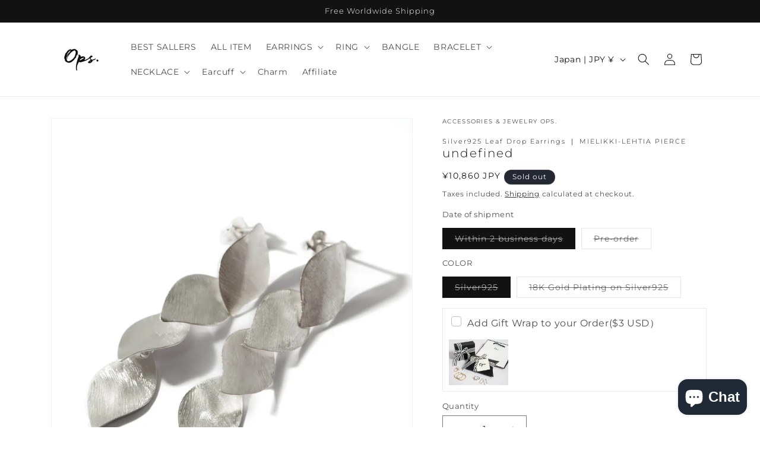

--- FILE ---
content_type: text/html; charset=utf-8
request_url: https://ops-official.net/products/mielikki-lehtia-pe
body_size: 47369
content:
<!doctype html>
<html class="js" lang="en">
  <head> 
    <script async src='https://cdn.shopify.com/s/files/1/0411/8639/4277/t/11/assets/spotlight.js'></script>

    <link async href='https://cdn.shopify.com/s/files/1/0411/8639/4277/t/11/assets/ymq-option.css' rel='stylesheet'>
    
	<link async href='https://option.ymq.cool/option/bottom.css' rel='stylesheet'> 

	<style id="ymq-jsstyle"></style>
	<script>
		window.best_option = window.best_option || {}; 

		best_option.shop = `jewelry-accessories-opale.myshopify.com`; 

		best_option.page = `product`; 

		best_option.ymq_option_branding = {}; 
		  
			best_option.ymq_option_branding = {"button":{"--button-background-checked-color":"#000000","--button-background-color":"#FFFFFF","--button-background-disabled-color":"#FFFFFF","--button-border-checked-color":"#000000","--button-border-color":"#000000","--button-border-disabled-color":"#000000","--button-font-checked-color":"#FFFFFF","--button-font-disabled-color":"#cccccc","--button-font-color":"#000000","--button-border-radius":"0","--button-font-size":"14","--button-line-height":"20","--button-margin-l-r":"4","--button-margin-u-d":"4","--button-padding-l-r":"16","--button-padding-u-d":"8"},"radio":{"--radio-border-color":"#BBC1E1","--radio-border-checked-color":"#BBC1E1","--radio-border-disabled-color":"#BBC1E1","--radio-border-hover-color":"#BBC1E1","--radio-background-color":"#FFFFFF","--radio-background-checked-color":"#275EFE","--radio-background-disabled-color":"#E1E6F9","--radio-background-hover-color":"#FFFFFF","--radio-inner-color":"#E1E6F9","--radio-inner-checked-color":"#FFFFFF","--radio-inner-disabled-color":"#FFFFFF"},"input":{"--input-background-checked-color":"#FFFFFF","--input-background-color":"#FFFFFF","--input-border-checked-color":"#000000","--input-border-color":"#000000","--input-font-checked-color":"#000000","--input-font-color":"#000000","--input-border-radius":"0","--input-font-size":"14","--input-padding-l-r":"16","--input-padding-u-d":"9","--input-width":"100","--input-max-width":"400"},"select":{"--select-border-color":"#000000","--select-border-checked-color":"#000000","--select-background-color":"#FFFFFF","--select-background-checked-color":"#FFFFFF","--select-font-color":"#000000","--select-font-checked-color":"#000000","--select-option-background-color":"#FFFFFF","--select-option-background-checked-color":"#F5F9FF","--select-option-background-disabled-color":"#FFFFFF","--select-option-font-color":"#000000","--select-option-font-checked-color":"#000000","--select-option-font-disabled-color":"#CCCCCC","--select-padding-u-d":"9","--select-padding-l-r":"16","--select-option-padding-u-d":"9","--select-option-padding-l-r":"16","--select-width":"100","--select-max-width":"400","--select-font-size":"14","--select-border-radius":"0"},"multiple":{"--multiple-background-color":"#F5F9FF","--multiple-font-color":"#000000","--multiple-padding-u-d":"2","--multiple-padding-l-r":"8","--multiple-font-size":"12","--multiple-border-radius":"0"},"img":{"--img-border-color":"#E1E1E1","--img-border-checked-color":"#000000","--img-border-disabled-color":"#000000","--img-width":"50","--img-height":"50","--img-margin-u-d":"2","--img-margin-l-r":"2","--img-border-radius":"4"},"upload":{"--upload-background-color":"#409EFF","--upload-font-color":"#FFFFFF","--upload-border-color":"#409EFF","--upload-padding-u-d":"12","--upload-padding-l-r":"20","--upload-font-size":"12","--upload-border-radius":"4"},"cart":{"--cart-border-color":"#000000","--buy-border-color":"#000000","--cart-border-hover-color":"#000000","--buy-border-hover-color":"#000000","--cart-background-color":"#000000","--buy-background-color":"#000000","--cart-background-hover-color":"#000000","--buy-background-hover-color":"#000000","--cart-font-color":"#FFFFFF","--buy-font-color":"#FFFFFF","--cart-font-hover-color":"#FFFFFF","--buy-font-hover-color":"#FFFFFF","--cart-padding-u-d":"12","--cart-padding-l-r":"16","--buy-padding-u-d":"12","--buy-padding-l-r":"16","--cart-margin-u-d":"4","--cart-margin-l-r":"0","--buy-margin-u-d":"4","--buy-margin-l-r":"0","--cart-width":"100","--cart-max-width":"800","--buy-width":"100","--buy-max-width":"800","--cart-font-size":"14","--cart-border-radius":"0","--buy-font-size":"14","--buy-border-radius":"0"},"quantity":{"--quantity-border-color":"#A6A3A3","--quantity-font-color":"#000000","--quantity-background-color":"#FFFFFF","--quantity-width":"150","--quantity-height":"40","--quantity-font-size":"14","--quantity-border-radius":"0"},"global":{"--global-title-color":"#000000","--global-help-color":"#000000","--global-error-color":"#DC3545","--global-title-font-size":"14","--global-help-font-size":"12","--global-error-font-size":"12","--global-margin-top":"0","--global-margin-bottom":"20","--global-margin-left":"0","--global-margin-right":"0","--global-title-margin-top":"0","--global-title-margin-bottom":"5","--global-title-margin-left":"0","--global-title-margin-right":"0","--global-help-margin-top":"5","--global-help-margin-bottom":"0","--global-help-margin-left":"0","--global-help-margin-right":"0","--global-error-margin-top":"5","--global-error-margin-bottom":"0","--global-error-margin-left":"0","--global-error-margin-right":"0"},"discount":{"--new-discount-normal-color":"#1878B9","--new-discount-error-color":"#E22120","--new-discount-layout":"flex-end"},"lan":{"require":"This is a required field.","email":"Please enter a valid email address.","phone":"Please enter the correct phone.","number":"Please enter an number.","integer":"Please enter an integer.","min_char":"Please enter no less than %s characters.","max_char":"Please enter no more than %s characters.","max_s":"Please choose less than %s options.","min_s":"Please choose more than %s options.","total_s":"Please choose %s options.","min":"Please enter no less than %s.","max":"Please enter no more than %s.","currency":"JPY","sold_out":"sold out","please_choose":"Please choose","add_to_cart":"ADD TO CART","buy_it_now":"BUY IT NOW","add_price_text":"Selection will add %s to the price","discount_code":"Discount code","application":"Apply","discount_error1":"Enter a valid discount code","discount_error2":"discount code isn't valid for the items in your cart"},"price":{"--price-border-color":"#000000","--price-background-color":"#FFFFFF","--price-font-color":"#000000","--price-price-font-color":"#03de90","--price-padding-u-d":"9","--price-padding-l-r":"16","--price-width":"100","--price-max-width":"400","--price-font-size":"14","--price-border-radius":"0"},"extra":{"is_show":"0","plan":0,"quantity-box":"0","price-value":"3,4,15,6,16,7","variant-original-margin-bottom":"15","strong-dorp-down":"1","radio-unchecked":1,"img-option-bigger":1,"add-button-reload":1,"buy-now-new":1,"open-theme-buy-now":1,"open-theme-ajax-cart":1,"free_plan":0,"timestamp":1650907864,"new":2,"variant-original":"1","init-variant-type":"3","close":"1"}}; 
		 
	        
		best_option.product = {"id":6797380223031,"title":"Silver925 Leaf Drop Earrings ｜ MIELIKKI-LEHTIA PIERCE","handle":"mielikki-lehtia-pe","description":"\u003ch3 class=\"product-single__accordion__title-text\"\u003eDESCRIPTION\u003c\/h3\u003e\n \u003ctable class=\"about_item\" width=\"85%\" border=\"1\"\u003e\n \u003ctbody\u003e\n \u003ctr\u003e\n \u003cth width=\"30%\"\u003eMaterial\u003c\/th\u003e\n \u003ctd\u003eCOLOR : SILVER\u003cbr\u003e925 sterling silver\u003cbr\u003e\u003cbr\u003e COLOR : YELLOW GOLD\u003cbr\u003e18K gold plated 925 sterling silver\u003c\/td\u003e\n \u003c\/tr\u003e\n \u003ctr\u003e\n \u003cth scope=\"row\"\u003eSize\u003c\/th\u003e\n \u003ctd\u003eLength : approx. 5.3cm\u003cbr\u003eWidth : approx. 1.1cm\u003cbr\u003e\n Post Thickness : approx. 0.83mm\u003cbr\u003ePost Length : approx. 1cm\u003c\/td\u003e\n \u003c\/tr\u003e\n \u003ctr\u003e\n \u003cth scope=\"row\"\u003eWeight\u003c\/th\u003e\n \u003ctd\u003eapprox. 4g \/ pair\u003c\/td\u003e\n \u003c\/tr\u003e\n \u003c\/tbody\u003e\n \u003c\/table\u003e","published_at":"2023-04-29T16:06:24+09:00","created_at":"2023-04-29T15:50:14+09:00","vendor":"Accessories \u0026 Jewelry Ops.","type":"ピアス・イヤリング","tags":["drop earrings","silver925","stud earrings"],"price":1086000,"price_min":1086000,"price_max":1086000,"available":false,"price_varies":false,"compare_at_price":null,"compare_at_price_min":0,"compare_at_price_max":0,"compare_at_price_varies":false,"variants":[{"id":40153431343159,"title":"Within 2 business days \/ Silver925","option1":"Within 2 business days","option2":"Silver925","option3":null,"sku":"mielikki-lehtia-pe-2d-sil","requires_shipping":true,"taxable":true,"featured_image":{"id":30234226327607,"product_id":6797380223031,"position":14,"created_at":"2023-04-29T15:50:49+09:00","updated_at":"2025-06-05T20:24:24+09:00","alt":null,"width":1500,"height":1800,"src":"\/\/ops-official.net\/cdn\/shop\/files\/white-002-mieleh.jpg?v=1749122664","variant_ids":[40153431343159,40153431408695]},"available":false,"name":"Silver925 Leaf Drop Earrings ｜ MIELIKKI-LEHTIA PIERCE - Within 2 business days \/ Silver925","public_title":"Within 2 business days \/ Silver925","options":["Within 2 business days","Silver925"],"price":1086000,"weight":0,"compare_at_price":null,"inventory_management":"shopify","barcode":"4571575273220","featured_media":{"alt":null,"id":22545057775671,"position":14,"preview_image":{"aspect_ratio":0.833,"height":1800,"width":1500,"src":"\/\/ops-official.net\/cdn\/shop\/files\/white-002-mieleh.jpg?v=1749122664"}},"requires_selling_plan":false,"selling_plan_allocations":[]},{"id":40153431375927,"title":"Within 2 business days \/ 18K Gold Plating on Silver925","option1":"Within 2 business days","option2":"18K Gold Plating on Silver925","option3":null,"sku":"mielikki-lehtia-pe-2d-yg","requires_shipping":true,"taxable":true,"featured_image":{"id":30234226163767,"product_id":6797380223031,"position":15,"created_at":"2023-04-29T15:50:49+09:00","updated_at":"2025-06-05T20:24:24+09:00","alt":null,"width":1500,"height":1800,"src":"\/\/ops-official.net\/cdn\/shop\/files\/white-003-mieleh.jpg?v=1749122664","variant_ids":[40153431375927,40153431441463]},"available":false,"name":"Silver925 Leaf Drop Earrings ｜ MIELIKKI-LEHTIA PIERCE - Within 2 business days \/ 18K Gold Plating on Silver925","public_title":"Within 2 business days \/ 18K Gold Plating on Silver925","options":["Within 2 business days","18K Gold Plating on Silver925"],"price":1086000,"weight":0,"compare_at_price":null,"inventory_management":"shopify","barcode":"4571575273237","featured_media":{"alt":null,"id":22545057808439,"position":15,"preview_image":{"aspect_ratio":0.833,"height":1800,"width":1500,"src":"\/\/ops-official.net\/cdn\/shop\/files\/white-003-mieleh.jpg?v=1749122664"}},"requires_selling_plan":false,"selling_plan_allocations":[]},{"id":40153431408695,"title":"Pre-order \/ Silver925","option1":"Pre-order","option2":"Silver925","option3":null,"sku":"mielikki-lehtia-pe-yyk-sil","requires_shipping":true,"taxable":true,"featured_image":{"id":30234226327607,"product_id":6797380223031,"position":14,"created_at":"2023-04-29T15:50:49+09:00","updated_at":"2025-06-05T20:24:24+09:00","alt":null,"width":1500,"height":1800,"src":"\/\/ops-official.net\/cdn\/shop\/files\/white-002-mieleh.jpg?v=1749122664","variant_ids":[40153431343159,40153431408695]},"available":false,"name":"Silver925 Leaf Drop Earrings ｜ MIELIKKI-LEHTIA PIERCE - Pre-order \/ Silver925","public_title":"Pre-order \/ Silver925","options":["Pre-order","Silver925"],"price":1086000,"weight":0,"compare_at_price":null,"inventory_management":"shopify","barcode":null,"featured_media":{"alt":null,"id":22545057775671,"position":14,"preview_image":{"aspect_ratio":0.833,"height":1800,"width":1500,"src":"\/\/ops-official.net\/cdn\/shop\/files\/white-002-mieleh.jpg?v=1749122664"}},"requires_selling_plan":false,"selling_plan_allocations":[]},{"id":40153431441463,"title":"Pre-order \/ 18K Gold Plating on Silver925","option1":"Pre-order","option2":"18K Gold Plating on Silver925","option3":null,"sku":"mielikki-lehtia-pe-yyk-yg","requires_shipping":true,"taxable":true,"featured_image":{"id":30234226163767,"product_id":6797380223031,"position":15,"created_at":"2023-04-29T15:50:49+09:00","updated_at":"2025-06-05T20:24:24+09:00","alt":null,"width":1500,"height":1800,"src":"\/\/ops-official.net\/cdn\/shop\/files\/white-003-mieleh.jpg?v=1749122664","variant_ids":[40153431375927,40153431441463]},"available":false,"name":"Silver925 Leaf Drop Earrings ｜ MIELIKKI-LEHTIA PIERCE - Pre-order \/ 18K Gold Plating on Silver925","public_title":"Pre-order \/ 18K Gold Plating on Silver925","options":["Pre-order","18K Gold Plating on Silver925"],"price":1086000,"weight":0,"compare_at_price":null,"inventory_management":"shopify","barcode":null,"featured_media":{"alt":null,"id":22545057808439,"position":15,"preview_image":{"aspect_ratio":0.833,"height":1800,"width":1500,"src":"\/\/ops-official.net\/cdn\/shop\/files\/white-003-mieleh.jpg?v=1749122664"}},"requires_selling_plan":false,"selling_plan_allocations":[]}],"images":["\/\/ops-official.net\/cdn\/shop\/files\/item-006-mieleh.jpg?v=1749122662","\/\/ops-official.net\/cdn\/shop\/files\/sil-001-mieleh.jpg?v=1749122662","\/\/ops-official.net\/cdn\/shop\/files\/sil-002-mieleh.jpg?v=1749122662","\/\/ops-official.net\/cdn\/shop\/files\/sil-003-mieleh.jpg?v=1749122663","\/\/ops-official.net\/cdn\/shop\/files\/item-002-mieleh.jpg?v=1749122663","\/\/ops-official.net\/cdn\/shop\/files\/item-003-mieleh.jpg?v=1749122663","\/\/ops-official.net\/cdn\/shop\/files\/yg-002-mieleh.jpg?v=1749122663","\/\/ops-official.net\/cdn\/shop\/files\/yg-003-mieleh.jpg?v=1749122663","\/\/ops-official.net\/cdn\/shop\/files\/yg-001-mieleh.jpg?v=1749122663","\/\/ops-official.net\/cdn\/shop\/files\/item-001-mieleh.jpg?v=1749122663","\/\/ops-official.net\/cdn\/shop\/files\/item-004-mieleh.jpg?v=1749122663","\/\/ops-official.net\/cdn\/shop\/files\/item-005-mieleh.jpg?v=1749122664","\/\/ops-official.net\/cdn\/shop\/files\/white-001-mieleh.jpg?v=1749122664","\/\/ops-official.net\/cdn\/shop\/files\/white-002-mieleh.jpg?v=1749122664","\/\/ops-official.net\/cdn\/shop\/files\/white-003-mieleh.jpg?v=1749122664","\/\/ops-official.net\/cdn\/shop\/files\/detail-002-mieleh.jpg?v=1749122664","\/\/ops-official.net\/cdn\/shop\/files\/detail-001-mieleh.jpg?v=1749122664"],"featured_image":"\/\/ops-official.net\/cdn\/shop\/files\/item-006-mieleh.jpg?v=1749122662","options":["Date of shipment","COLOR"],"media":[{"alt":null,"id":22545057611831,"position":1,"preview_image":{"aspect_ratio":0.833,"height":1800,"width":1500,"src":"\/\/ops-official.net\/cdn\/shop\/files\/item-006-mieleh.jpg?v=1749122662"},"aspect_ratio":0.833,"height":1800,"media_type":"image","src":"\/\/ops-official.net\/cdn\/shop\/files\/item-006-mieleh.jpg?v=1749122662","width":1500},{"alt":null,"id":22545057644599,"position":2,"preview_image":{"aspect_ratio":0.833,"height":1800,"width":1500,"src":"\/\/ops-official.net\/cdn\/shop\/files\/sil-001-mieleh.jpg?v=1749122662"},"aspect_ratio":0.833,"height":1800,"media_type":"image","src":"\/\/ops-official.net\/cdn\/shop\/files\/sil-001-mieleh.jpg?v=1749122662","width":1500},{"alt":null,"id":22545057677367,"position":3,"preview_image":{"aspect_ratio":0.833,"height":1800,"width":1500,"src":"\/\/ops-official.net\/cdn\/shop\/files\/sil-002-mieleh.jpg?v=1749122662"},"aspect_ratio":0.833,"height":1800,"media_type":"image","src":"\/\/ops-official.net\/cdn\/shop\/files\/sil-002-mieleh.jpg?v=1749122662","width":1500},{"alt":null,"id":22545057710135,"position":4,"preview_image":{"aspect_ratio":0.833,"height":1800,"width":1500,"src":"\/\/ops-official.net\/cdn\/shop\/files\/sil-003-mieleh.jpg?v=1749122663"},"aspect_ratio":0.833,"height":1800,"media_type":"image","src":"\/\/ops-official.net\/cdn\/shop\/files\/sil-003-mieleh.jpg?v=1749122663","width":1500},{"alt":null,"id":22545057480759,"position":5,"preview_image":{"aspect_ratio":0.833,"height":1800,"width":1500,"src":"\/\/ops-official.net\/cdn\/shop\/files\/item-002-mieleh.jpg?v=1749122663"},"aspect_ratio":0.833,"height":1800,"media_type":"image","src":"\/\/ops-official.net\/cdn\/shop\/files\/item-002-mieleh.jpg?v=1749122663","width":1500},{"alt":null,"id":22545057513527,"position":6,"preview_image":{"aspect_ratio":0.833,"height":1800,"width":1500,"src":"\/\/ops-official.net\/cdn\/shop\/files\/item-003-mieleh.jpg?v=1749122663"},"aspect_ratio":0.833,"height":1800,"media_type":"image","src":"\/\/ops-official.net\/cdn\/shop\/files\/item-003-mieleh.jpg?v=1749122663","width":1500},{"alt":null,"id":22545057284151,"position":7,"preview_image":{"aspect_ratio":0.833,"height":1800,"width":1500,"src":"\/\/ops-official.net\/cdn\/shop\/files\/yg-002-mieleh.jpg?v=1749122663"},"aspect_ratio":0.833,"height":1800,"media_type":"image","src":"\/\/ops-official.net\/cdn\/shop\/files\/yg-002-mieleh.jpg?v=1749122663","width":1500},{"alt":null,"id":22545057316919,"position":8,"preview_image":{"aspect_ratio":0.833,"height":1800,"width":1500,"src":"\/\/ops-official.net\/cdn\/shop\/files\/yg-003-mieleh.jpg?v=1749122663"},"aspect_ratio":0.833,"height":1800,"media_type":"image","src":"\/\/ops-official.net\/cdn\/shop\/files\/yg-003-mieleh.jpg?v=1749122663","width":1500},{"alt":null,"id":22545057841207,"position":9,"preview_image":{"aspect_ratio":0.833,"height":1800,"width":1500,"src":"\/\/ops-official.net\/cdn\/shop\/files\/yg-001-mieleh.jpg?v=1749122663"},"aspect_ratio":0.833,"height":1800,"media_type":"image","src":"\/\/ops-official.net\/cdn\/shop\/files\/yg-001-mieleh.jpg?v=1749122663","width":1500},{"alt":null,"id":22545057447991,"position":10,"preview_image":{"aspect_ratio":0.833,"height":1800,"width":1500,"src":"\/\/ops-official.net\/cdn\/shop\/files\/item-001-mieleh.jpg?v=1749122663"},"aspect_ratio":0.833,"height":1800,"media_type":"image","src":"\/\/ops-official.net\/cdn\/shop\/files\/item-001-mieleh.jpg?v=1749122663","width":1500},{"alt":null,"id":22545057546295,"position":11,"preview_image":{"aspect_ratio":0.833,"height":1800,"width":1500,"src":"\/\/ops-official.net\/cdn\/shop\/files\/item-004-mieleh.jpg?v=1749122663"},"aspect_ratio":0.833,"height":1800,"media_type":"image","src":"\/\/ops-official.net\/cdn\/shop\/files\/item-004-mieleh.jpg?v=1749122663","width":1500},{"alt":null,"id":22545057579063,"position":12,"preview_image":{"aspect_ratio":0.833,"height":1800,"width":1500,"src":"\/\/ops-official.net\/cdn\/shop\/files\/item-005-mieleh.jpg?v=1749122664"},"aspect_ratio":0.833,"height":1800,"media_type":"image","src":"\/\/ops-official.net\/cdn\/shop\/files\/item-005-mieleh.jpg?v=1749122664","width":1500},{"alt":null,"id":22545057742903,"position":13,"preview_image":{"aspect_ratio":0.833,"height":1800,"width":1500,"src":"\/\/ops-official.net\/cdn\/shop\/files\/white-001-mieleh.jpg?v=1749122664"},"aspect_ratio":0.833,"height":1800,"media_type":"image","src":"\/\/ops-official.net\/cdn\/shop\/files\/white-001-mieleh.jpg?v=1749122664","width":1500},{"alt":null,"id":22545057775671,"position":14,"preview_image":{"aspect_ratio":0.833,"height":1800,"width":1500,"src":"\/\/ops-official.net\/cdn\/shop\/files\/white-002-mieleh.jpg?v=1749122664"},"aspect_ratio":0.833,"height":1800,"media_type":"image","src":"\/\/ops-official.net\/cdn\/shop\/files\/white-002-mieleh.jpg?v=1749122664","width":1500},{"alt":null,"id":22545057808439,"position":15,"preview_image":{"aspect_ratio":0.833,"height":1800,"width":1500,"src":"\/\/ops-official.net\/cdn\/shop\/files\/white-003-mieleh.jpg?v=1749122664"},"aspect_ratio":0.833,"height":1800,"media_type":"image","src":"\/\/ops-official.net\/cdn\/shop\/files\/white-003-mieleh.jpg?v=1749122664","width":1500},{"alt":null,"id":22545057415223,"position":16,"preview_image":{"aspect_ratio":0.921,"height":1412,"width":1300,"src":"\/\/ops-official.net\/cdn\/shop\/files\/detail-002-mieleh.jpg?v=1749122664"},"aspect_ratio":0.921,"height":1412,"media_type":"image","src":"\/\/ops-official.net\/cdn\/shop\/files\/detail-002-mieleh.jpg?v=1749122664","width":1300},{"alt":null,"id":22545057382455,"position":17,"preview_image":{"aspect_ratio":0.867,"height":1500,"width":1300,"src":"\/\/ops-official.net\/cdn\/shop\/files\/detail-001-mieleh.jpg?v=1749122664"},"aspect_ratio":0.867,"height":1500,"media_type":"image","src":"\/\/ops-official.net\/cdn\/shop\/files\/detail-001-mieleh.jpg?v=1749122664","width":1300}],"requires_selling_plan":false,"selling_plan_groups":[],"content":"\u003ch3 class=\"product-single__accordion__title-text\"\u003eDESCRIPTION\u003c\/h3\u003e\n \u003ctable class=\"about_item\" width=\"85%\" border=\"1\"\u003e\n \u003ctbody\u003e\n \u003ctr\u003e\n \u003cth width=\"30%\"\u003eMaterial\u003c\/th\u003e\n \u003ctd\u003eCOLOR : SILVER\u003cbr\u003e925 sterling silver\u003cbr\u003e\u003cbr\u003e COLOR : YELLOW GOLD\u003cbr\u003e18K gold plated 925 sterling silver\u003c\/td\u003e\n \u003c\/tr\u003e\n \u003ctr\u003e\n \u003cth scope=\"row\"\u003eSize\u003c\/th\u003e\n \u003ctd\u003eLength : approx. 5.3cm\u003cbr\u003eWidth : approx. 1.1cm\u003cbr\u003e\n Post Thickness : approx. 0.83mm\u003cbr\u003ePost Length : approx. 1cm\u003c\/td\u003e\n \u003c\/tr\u003e\n \u003ctr\u003e\n \u003cth scope=\"row\"\u003eWeight\u003c\/th\u003e\n \u003ctd\u003eapprox. 4g \/ pair\u003c\/td\u003e\n \u003c\/tr\u003e\n \u003c\/tbody\u003e\n \u003c\/table\u003e"}; 

		best_option.ymq_has_only_default_variant = true; 
		 
			best_option.ymq_has_only_default_variant = false; 
		 

        
            best_option.ymq_status = {}; 
    		 
    
    		best_option.ymq_variantjson = {}; 
    		 
    
    		best_option.ymq_option_data = {}; 
    		

    		best_option.ymq_option_condition = {}; 
    		 
              
        


        best_option.product_collections = {};
        
            best_option.product_collections[40249065527] = {"id":40249065527,"handle":"pierce","title":"Earrings","updated_at":"2026-01-22T14:59:32+09:00","body_html":"Whether it's studs, drops, hoops or huggies, Ops's range of earrings is almost exhaustive. High Quality 925silver or 18k,10k gold jewelry  made in Japan , we've got the earrings for any occasion.","published_at":"2018-05-08T08:48:06+09:00","sort_order":"best-selling","template_suffix":"","disjunctive":true,"rules":[{"column":"tag","relation":"equals","condition":"Earrings"},{"column":"type","relation":"equals","condition":"ピアス・イヤリング"}],"published_scope":"web","image":{"created_at":"2022-04-10T03:29:35+09:00","alt":null,"width":1500,"height":1800,"src":"\/\/ops-official.net\/cdn\/shop\/collections\/eg_model_006_mollica.jpg?v=1737005572"}};
        
            best_option.product_collections[58859946039] = {"id":58859946039,"handle":"all","title":"Products","updated_at":"2026-01-24T02:03:25+09:00","body_html":"","published_at":"2018-09-22T17:08:14+09:00","sort_order":"best-selling","template_suffix":"","disjunctive":false,"rules":[{"column":"type","relation":"not_equals","condition":"mw_hidden_cart_fee"},{"column":"type","relation":"not_equals","condition":"Product Fee"},{"column":"type","relation":"not_equals","condition":"mw_product_option"},{"column":"type","relation":"not_equals","condition":"mw_switcher_product"},{"column":"type","relation":"not_equals","condition":"mw_motivator_product"},{"column":"type","relation":"not_equals","condition":"mw_product_option_cloned"},{"column":"title","relation":"not_contains","condition":"Gift Wrap"}],"published_scope":"web"};
        
            best_option.product_collections[262992789559] = {"id":262992789559,"handle":"silver-earrings","title":"SILVER EARRINGS","updated_at":"2026-01-18T10:49:50+09:00","body_html":"","published_at":"2022-04-04T00:31:55+09:00","sort_order":"best-selling","template_suffix":"","disjunctive":false,"rules":[{"column":"tag","relation":"equals","condition":"silver925"},{"column":"type","relation":"equals","condition":"ピアス・イヤリング"}],"published_scope":"web"};
        
            best_option.product_collections[44578275383] = {"id":44578275383,"handle":"silver_accessory","title":"Silver925","updated_at":"2026-01-21T23:52:25+09:00","body_html":"","published_at":"2018-07-15T14:56:49+09:00","sort_order":"best-selling","template_suffix":"","disjunctive":false,"rules":[{"column":"tag","relation":"equals","condition":"silver925"},{"column":"type","relation":"not_equals","condition":"mw_hidden_cart_fee"},{"column":"type","relation":"not_equals","condition":"Product Fee"},{"column":"type","relation":"not_equals","condition":"mw_product_option"},{"column":"type","relation":"not_equals","condition":"mw_switcher_product"}],"published_scope":"web","image":{"created_at":"2022-10-20T22:38:08+09:00","alt":null,"width":1300,"height":1300,"src":"\/\/ops-official.net\/cdn\/shop\/collections\/item-001-aureolar.jpg?v=1666273089"}};
        


        best_option.ymq_template_options = {};
	    best_option.ymq_option_template = {};
		best_option.ymq_option_template_condition = {}; 
	    
	    
	    

        
            best_option.ymq_option_template_sort = `1,2,3,4,5,7,8,9,10,11,12,13,14,15,16,18,19,20,21,23,24,25,26,27,28,29,30,31,32,33,34,35,36,37,38,39`;
        

        
            best_option.ymq_option_template_sort_before = false;
        
        
        
        best_option.ymq_option_template_c_t = {};
  		best_option.ymq_option_template_condition_c_t = {};
        best_option.ymq_option_template_assign_c_t = {};
        
        
            
            
                
                
                    best_option.ymq_template_options[`tem29`] = {"template":{"ymq29tem1":{"id":"29tem1","type":"3","options":{"29tem1_1":{"allow_link":0,"weight":"","sku":"","id":"29tem1_1","price":"","value":"Late Jan","hasstock":1,"one_time":"0","default":1,"canvas_type":"2","canvas1":"","canvas2":"","qty_input":0}},"label":"Pre-order items Shipping date","is_get_to_cart":1,"onetime":0,"required":"0","tooltip":"","tooltip_position":"1","hide_title":"0","class":"","help":"When in-stock items and pre-order items are purchased together, all purchases will be shipped when the pre-order items are ready. ","alert_text":"","a_t1":"","a_t2":"","a_width":"700","min_s":"","max_s":"","column_width":""}},"condition":{},"assign":{"type":0,"manual":{"tag":"1月下旬","collection":"","product":""},"automate":{"type":"1","data":{"1":{"tem_condition":"5","tem_condition_type":"1","tem_condition_value":"1月下旬"}}}}};
                    best_option.ymq_option_template_c_t[`tem29`] = best_option.ymq_template_options[`tem29`]['template'];
                    best_option.ymq_option_template_condition_c_t[`tem29`] = best_option.ymq_template_options[`tem29`]['condition'];
                    best_option.ymq_option_template_assign_c_t[`tem29`] = best_option.ymq_template_options[`tem29`]['assign'];
                
            
                
                
                    best_option.ymq_template_options[`tem39`] = {"template":{"ymq39tem1":{"id":"39tem1","type":"3","options":{"39tem1_1":{"link":"","allow_link":0,"weight":"","sku":"","id":"39tem1_1","price":"","value":"Early May","hasstock":1,"one_time":"0","default":1,"canvas_type":"2","canvas1":"","canvas2":"","qty_input":0}},"label":"Pre-order items Shipping date","is_get_to_cart":1,"onetime":0,"required":"0","tooltip":"","tooltip_position":"1","hide_title":"0","class":"","help":"When in-stock items and pre-order items are purchased together, all purchases will be shipped when the pre-order items are ready. ","alert_text":"","a_t1":"","a_t2":"","a_width":"700","min_s":"","max_s":"","open_new_window":1,"column_width":""}},"condition":{},"assign":{"type":0,"manual":{"tag":"5月上旬","collection":"","product":""},"automate":{"type":"1","data":{"1":{"tem_condition":1,"tem_condition_type":1,"tem_condition_value":""}}}}};
                    best_option.ymq_option_template_c_t[`tem39`] = best_option.ymq_template_options[`tem39`]['template'];
                    best_option.ymq_option_template_condition_c_t[`tem39`] = best_option.ymq_template_options[`tem39`]['condition'];
                    best_option.ymq_option_template_assign_c_t[`tem39`] = best_option.ymq_template_options[`tem39`]['assign'];
                
            
                
                
                    best_option.ymq_template_options[`tem38`] = {"template":{"ymq38tem1":{"id":"38tem1","type":"3","options":{"38tem1_1":{"link":"","allow_link":0,"weight":"","sku":"","id":"38tem1_1","price":"","value":"Late Apr.","hasstock":1,"one_time":"0","default":1,"canvas_type":"2","canvas1":"","canvas2":"","qty_input":0}},"label":"Pre-order items Shipping date","is_get_to_cart":1,"onetime":0,"required":"0","tooltip":"","tooltip_position":"1","hide_title":"0","class":"","help":"When in-stock items and pre-order items are purchased together, all purchases will be shipped when the pre-order items are ready. ","alert_text":"","a_t1":"","a_t2":"","a_width":"700","min_s":"","max_s":"","column_width":"","open_new_window":1}},"condition":{},"assign":{"type":0,"manual":{"tag":"4月下旬","collection":"","product":""},"automate":{"type":"1","data":{"1":{"tem_condition":1,"tem_condition_type":1,"tem_condition_value":""}}}}};
                    best_option.ymq_option_template_c_t[`tem38`] = best_option.ymq_template_options[`tem38`]['template'];
                    best_option.ymq_option_template_condition_c_t[`tem38`] = best_option.ymq_template_options[`tem38`]['condition'];
                    best_option.ymq_option_template_assign_c_t[`tem38`] = best_option.ymq_template_options[`tem38`]['assign'];
                
            
                
                
                    best_option.ymq_template_options[`tem37`] = {"template":{"ymq37tem1":{"id":"37tem1","type":"3","options":{"37tem1_1":{"link":"","allow_link":0,"weight":"","sku":"","id":"37tem1_1","price":"","value":"Mid Apr.","hasstock":1,"one_time":"0","default":1,"canvas_type":"2","canvas1":"","canvas2":"","qty_input":0}},"label":"Pre-order items Shipping date","is_get_to_cart":1,"onetime":0,"required":"0","tooltip":"","tooltip_position":"1","hide_title":"0","class":"","help":"When in-stock items and pre-order items are purchased together, all purchases will be shipped when the pre-order items are ready. ","alert_text":"","a_t1":"","a_t2":"","a_width":"700","min_s":"","max_s":"","column_width":"","open_new_window":1}},"condition":{},"assign":{"type":0,"manual":{"tag":"4月中旬","collection":"","product":""},"automate":{"type":"1","data":{"1":{"tem_condition":1,"tem_condition_type":1,"tem_condition_value":""}}}}};
                    best_option.ymq_option_template_c_t[`tem37`] = best_option.ymq_template_options[`tem37`]['template'];
                    best_option.ymq_option_template_condition_c_t[`tem37`] = best_option.ymq_template_options[`tem37`]['condition'];
                    best_option.ymq_option_template_assign_c_t[`tem37`] = best_option.ymq_template_options[`tem37`]['assign'];
                
            
                
                
                    best_option.ymq_template_options[`tem36`] = {"template":{"ymq36tem1":{"id":"36tem1","type":"3","options":{"36tem1_1":{"link":"","allow_link":0,"weight":"","sku":"","id":"36tem1_1","price":"","value":"Early Apr.","hasstock":1,"one_time":"0","default":1,"canvas_type":"2","canvas1":"","canvas2":"","qty_input":0}},"label":"Pre-order items Shipping date","is_get_to_cart":1,"onetime":0,"required":"0","tooltip":"","tooltip_position":"1","hide_title":"0","class":"","help":"When in-stock items and pre-order items are purchased together, all purchases will be shipped when the pre-order items are ready. ","alert_text":"","a_t1":"","a_t2":"","a_width":"700","min_s":"","max_s":"","column_width":"","open_new_window":1}},"condition":{},"assign":{"type":0,"manual":{"tag":"4月上旬","collection":"","product":""},"automate":{"type":"1","data":{"1":{"tem_condition":1,"tem_condition_type":1,"tem_condition_value":""}}}}};
                    best_option.ymq_option_template_c_t[`tem36`] = best_option.ymq_template_options[`tem36`]['template'];
                    best_option.ymq_option_template_condition_c_t[`tem36`] = best_option.ymq_template_options[`tem36`]['condition'];
                    best_option.ymq_option_template_assign_c_t[`tem36`] = best_option.ymq_template_options[`tem36`]['assign'];
                
            
                
                
                    best_option.ymq_template_options[`tem35`] = {"template":{"ymq35tem1":{"id":"35tem1","type":"3","options":{"35tem1_1":{"link":"","allow_link":0,"weight":"","sku":"","id":"35tem1_1","price":"","value":"Late Mar.","hasstock":1,"one_time":"0","default":1,"canvas_type":"2","canvas1":"","canvas2":"","qty_input":0}},"label":"Pre-order items Shipping date","is_get_to_cart":1,"onetime":0,"required":"0","tooltip":"","tooltip_position":"1","hide_title":"0","class":"","help":"When in-stock items and pre-order items are purchased together, all purchases will be shipped when the pre-order items are ready. ","alert_text":"","a_t1":"","a_t2":"","a_width":"700","min_s":"","max_s":"","column_width":"","open_new_window":1}},"condition":{},"assign":{"type":0,"manual":{"tag":"3月下旬","collection":"","product":""},"automate":{"type":"1","data":{"1":{"tem_condition":1,"tem_condition_type":1,"tem_condition_value":""}}}}};
                    best_option.ymq_option_template_c_t[`tem35`] = best_option.ymq_template_options[`tem35`]['template'];
                    best_option.ymq_option_template_condition_c_t[`tem35`] = best_option.ymq_template_options[`tem35`]['condition'];
                    best_option.ymq_option_template_assign_c_t[`tem35`] = best_option.ymq_template_options[`tem35`]['assign'];
                
            
                
                
                    best_option.ymq_template_options[`tem34`] = {"template":{"ymq34tem1":{"id":"34tem1","type":"3","options":{"34tem1_1":{"link":"","allow_link":0,"weight":"","sku":"","id":"34tem1_1","price":"","value":"Mid Mar.","hasstock":1,"one_time":"0","default":1,"canvas_type":"2","canvas1":"","canvas2":"","qty_input":0}},"label":"Pre-order items Shipping date","is_get_to_cart":1,"onetime":0,"required":"0","tooltip":"","tooltip_position":"1","hide_title":"0","class":"","help":"When in-stock items and pre-order items are purchased together, all purchases will be shipped when the pre-order items are ready. ","alert_text":"","a_t1":"","a_t2":"","a_width":"700","min_s":"","max_s":"","column_width":"","open_new_window":1}},"condition":{},"assign":{"type":0,"manual":{"tag":"3月中旬","collection":"","product":""},"automate":{"type":"1","data":{"1":{"tem_condition":1,"tem_condition_type":1,"tem_condition_value":""}}}}};
                    best_option.ymq_option_template_c_t[`tem34`] = best_option.ymq_template_options[`tem34`]['template'];
                    best_option.ymq_option_template_condition_c_t[`tem34`] = best_option.ymq_template_options[`tem34`]['condition'];
                    best_option.ymq_option_template_assign_c_t[`tem34`] = best_option.ymq_template_options[`tem34`]['assign'];
                
            
                
                
                    best_option.ymq_template_options[`tem33`] = {"template":{"ymq33tem1":{"id":"33tem1","type":"3","options":{"33tem1_1":{"link":"","allow_link":0,"weight":"","sku":"","id":"33tem1_1","price":"","value":"Early Mar.","hasstock":1,"one_time":"0","default":1,"canvas_type":"2","canvas1":"","canvas2":"","qty_input":0}},"label":"Pre-order items Shipping date","is_get_to_cart":1,"onetime":0,"required":"0","tooltip":"","tooltip_position":"1","hide_title":"0","class":"","help":"When in-stock items and pre-order items are purchased together, all purchases will be shipped when the pre-order items are ready. ","alert_text":"","a_t1":"","a_t2":"","a_width":"700","min_s":"","max_s":"","column_width":"","open_new_window":1}},"condition":{},"assign":{"type":0,"manual":{"tag":"3月上旬","collection":"","product":""},"automate":{"type":"1","data":{"1":{"tem_condition":1,"tem_condition_type":1,"tem_condition_value":""}}}}};
                    best_option.ymq_option_template_c_t[`tem33`] = best_option.ymq_template_options[`tem33`]['template'];
                    best_option.ymq_option_template_condition_c_t[`tem33`] = best_option.ymq_template_options[`tem33`]['condition'];
                    best_option.ymq_option_template_assign_c_t[`tem33`] = best_option.ymq_template_options[`tem33`]['assign'];
                
            
                
                
                    best_option.ymq_template_options[`tem32`] = {"template":{"ymq32tem1":{"id":"32tem1","type":"3","options":{"32tem1_1":{"allow_link":0,"weight":"","sku":"","id":"32tem1_1","price":"","value":"Late Feb","hasstock":1,"one_time":"0","default":1,"canvas_type":"2","canvas1":"","canvas2":"","qty_input":0}},"label":"Pre-order items Shipping date","is_get_to_cart":1,"onetime":0,"required":"0","tooltip":"","tooltip_position":"1","hide_title":"0","class":"","help":"When in-stock items and pre-order items are purchased together, all purchases will be shipped when the pre-order items are ready. ","alert_text":"","a_t1":"","a_t2":"","a_width":"700","min_s":"","max_s":"","column_width":""}},"condition":{},"assign":{"type":0,"manual":{"tag":"2月下旬","collection":"","product":""},"automate":{"type":"1","data":{"1":{"tem_condition":1,"tem_condition_type":1,"tem_condition_value":""}}}}};
                    best_option.ymq_option_template_c_t[`tem32`] = best_option.ymq_template_options[`tem32`]['template'];
                    best_option.ymq_option_template_condition_c_t[`tem32`] = best_option.ymq_template_options[`tem32`]['condition'];
                    best_option.ymq_option_template_assign_c_t[`tem32`] = best_option.ymq_template_options[`tem32`]['assign'];
                
            
                
                
                    best_option.ymq_template_options[`tem31`] = {"template":{"ymq31tem1":{"id":"31tem1","type":"3","options":{"31tem1_1":{"allow_link":0,"weight":"","sku":"","id":"31tem1_1","price":"","value":"Mid Feb","hasstock":1,"one_time":"0","default":1,"canvas_type":"2","canvas1":"","canvas2":"","qty_input":0}},"label":"Pre-order items Shipping date","is_get_to_cart":1,"onetime":0,"required":"0","tooltip":"","tooltip_position":"1","hide_title":"0","class":"","help":"When in-stock items and pre-order items are purchased together, all purchases will be shipped when the pre-order items are ready. ","alert_text":"","a_t1":"","a_t2":"","a_width":"700","min_s":"","max_s":"","column_width":""}},"condition":{},"assign":{"type":0,"manual":{"tag":"2月中旬","collection":"","product":""},"automate":{"type":"1","data":{"1":{"tem_condition":1,"tem_condition_type":1,"tem_condition_value":""}}}}};
                    best_option.ymq_option_template_c_t[`tem31`] = best_option.ymq_template_options[`tem31`]['template'];
                    best_option.ymq_option_template_condition_c_t[`tem31`] = best_option.ymq_template_options[`tem31`]['condition'];
                    best_option.ymq_option_template_assign_c_t[`tem31`] = best_option.ymq_template_options[`tem31`]['assign'];
                
            
                
                
                    best_option.ymq_template_options[`tem30`] = {"template":{"ymq30tem1":{"id":"30tem1","type":"3","options":{"30tem1_1":{"allow_link":0,"weight":"","sku":"","id":"30tem1_1","price":"","value":"Early Feb","hasstock":1,"one_time":"0","default":1,"canvas_type":"2","canvas1":"","canvas2":"","qty_input":0}},"label":"Pre-order items Shipping date","is_get_to_cart":1,"onetime":0,"required":"0","tooltip":"","tooltip_position":"1","hide_title":"0","class":"","help":"When in-stock items and pre-order items are purchased together, all purchases will be shipped when the pre-order items are ready. ","alert_text":"","a_t1":"","a_t2":"","a_width":"700","min_s":"","max_s":"","column_width":""}},"condition":{},"assign":{"type":0,"manual":{"tag":"2月上旬","collection":"","product":""},"automate":{"type":"1","data":{"1":{"tem_condition":1,"tem_condition_type":1,"tem_condition_value":""}}}}};
                    best_option.ymq_option_template_c_t[`tem30`] = best_option.ymq_template_options[`tem30`]['template'];
                    best_option.ymq_option_template_condition_c_t[`tem30`] = best_option.ymq_template_options[`tem30`]['condition'];
                    best_option.ymq_option_template_assign_c_t[`tem30`] = best_option.ymq_template_options[`tem30`]['assign'];
                
            
                
                
                    best_option.ymq_template_options[`tem3`] = {"template":{"ymq3tem1":{"id":"3tem1","type":"3","options":{"3tem1_1":{"weight":"","sku":"","id":"3tem1_1","price":"","value":"Early June","hasstock":1,"one_time":"0","default":1,"canvas_type":"2","canvas1":"","canvas2":"","qty_input":0}},"label":"Pre-order items Shipping date","is_get_to_cart":1,"onetime":0,"required":"0","tooltip":"","tooltip_position":"1","hide_title":"0","class":"","help":"When in-stock items and pre-order items are purchased together, all purchases will be shipped when the pre-order items are ready. ","alert_text":"","a_t1":"","a_t2":"","a_width":"700","min_s":"","max_s":""}},"condition":{},"assign":{"type":0,"manual":{"tag":"6月上旬","collection":"","product":""},"automate":{"type":"1","data":{"1":{"tem_condition":1,"tem_condition_type":1,"tem_condition_value":""}}}}};
                    best_option.ymq_option_template_c_t[`tem3`] = best_option.ymq_template_options[`tem3`]['template'];
                    best_option.ymq_option_template_condition_c_t[`tem3`] = best_option.ymq_template_options[`tem3`]['condition'];
                    best_option.ymq_option_template_assign_c_t[`tem3`] = best_option.ymq_template_options[`tem3`]['assign'];
                
            
                
                
                    best_option.ymq_template_options[`tem28`] = {"template":{"ymq28tem1":{"id":"28tem1","type":"3","options":{"28tem1_1":{"allow_link":0,"weight":"","sku":"","id":"28tem1_1","price":"","value":"Mid Jan","hasstock":1,"one_time":"0","default":1,"canvas_type":"2","canvas1":"","canvas2":"","qty_input":0}},"label":"Pre-order items Shipping date","is_get_to_cart":1,"onetime":0,"required":"0","tooltip":"","tooltip_position":"1","hide_title":"0","class":"","help":"When in-stock items and pre-order items are purchased together, all purchases will be shipped when the pre-order items are ready. ","alert_text":"","a_t1":"","a_t2":"","a_width":"700","min_s":"","max_s":"","column_width":""}},"condition":{},"assign":{"type":0,"manual":{"tag":"1月中旬","collection":"","product":""},"automate":{"type":"1","data":{"1":{"tem_condition":1,"tem_condition_type":1,"tem_condition_value":""}}}}};
                    best_option.ymq_option_template_c_t[`tem28`] = best_option.ymq_template_options[`tem28`]['template'];
                    best_option.ymq_option_template_condition_c_t[`tem28`] = best_option.ymq_template_options[`tem28`]['condition'];
                    best_option.ymq_option_template_assign_c_t[`tem28`] = best_option.ymq_template_options[`tem28`]['assign'];
                
            
                
                
                    best_option.ymq_template_options[`tem27`] = {"template":{"ymq27tem1":{"id":"27tem1","type":"3","options":{"27tem1_1":{"allow_link":0,"weight":"","sku":"","id":"27tem1_1","price":"","value":"Early Jan","hasstock":1,"one_time":"0","default":1,"canvas_type":"2","canvas1":"","canvas2":"","qty_input":0}},"label":"Pre-order items Shipping date","is_get_to_cart":1,"onetime":0,"required":"0","tooltip":"","tooltip_position":"1","hide_title":"0","class":"","help":"When in-stock items and pre-order items are purchased together, all purchases will be shipped when the pre-order items are ready. ","alert_text":"","a_t1":"","a_t2":"","a_width":"700","min_s":"","max_s":"","column_width":""}},"condition":{},"assign":{"type":0,"manual":{"tag":"1月上旬","collection":"","product":""},"automate":{"type":"1","data":{"1":{"tem_condition":1,"tem_condition_type":1,"tem_condition_value":""}}}}};
                    best_option.ymq_option_template_c_t[`tem27`] = best_option.ymq_template_options[`tem27`]['template'];
                    best_option.ymq_option_template_condition_c_t[`tem27`] = best_option.ymq_template_options[`tem27`]['condition'];
                    best_option.ymq_option_template_assign_c_t[`tem27`] = best_option.ymq_template_options[`tem27`]['assign'];
                
            
                
                
                    best_option.ymq_template_options[`tem26`] = {"template":{"ymq26tem1":{"id":"26tem1","type":"3","options":{"26tem1_1":{"allow_link":0,"weight":"","sku":"","id":"26tem1_1","price":"","value":"Late Dec","hasstock":1,"one_time":"0","default":1,"canvas_type":"2","canvas1":"","canvas2":"","qty_input":0}},"label":"Pre-order items Shipping date","is_get_to_cart":1,"onetime":0,"required":"0","tooltip":"","tooltip_position":"1","hide_title":"0","class":"","help":"When in-stock items and pre-order items are purchased together, all purchases will be shipped when the pre-order items are ready. ","alert_text":"","a_t1":"","a_t2":"","a_width":"700","min_s":"","max_s":"","column_width":""}},"condition":{},"assign":{"type":0,"manual":{"tag":"12月下旬","collection":"","product":""},"automate":{"type":"1","data":{"1":{"tem_condition":1,"tem_condition_type":1,"tem_condition_value":""}}}}};
                    best_option.ymq_option_template_c_t[`tem26`] = best_option.ymq_template_options[`tem26`]['template'];
                    best_option.ymq_option_template_condition_c_t[`tem26`] = best_option.ymq_template_options[`tem26`]['condition'];
                    best_option.ymq_option_template_assign_c_t[`tem26`] = best_option.ymq_template_options[`tem26`]['assign'];
                
            
                
                
                    best_option.ymq_template_options[`tem25`] = {"template":{"ymq25tem1":{"id":"25tem1","type":"3","options":{"25tem1_1":{"allow_link":0,"weight":"","sku":"","id":"25tem1_1","price":"","value":"Mid Dec","hasstock":1,"one_time":"0","default":1,"canvas_type":"2","canvas1":"","canvas2":"","qty_input":0}},"label":"Pre-order items Shipping date","is_get_to_cart":1,"onetime":0,"required":"0","tooltip":"","tooltip_position":"1","hide_title":"0","class":"","help":"When in-stock items and pre-order items are purchased together, all purchases will be shipped when the pre-order items are ready. ","alert_text":"","a_t1":"","a_t2":"","a_width":"700","min_s":"","max_s":"","column_width":""}},"condition":{},"assign":{"type":0,"manual":{"tag":"12月中旬","collection":"","product":""},"automate":{"type":"1","data":{"1":{"tem_condition":1,"tem_condition_type":1,"tem_condition_value":""}}}}};
                    best_option.ymq_option_template_c_t[`tem25`] = best_option.ymq_template_options[`tem25`]['template'];
                    best_option.ymq_option_template_condition_c_t[`tem25`] = best_option.ymq_template_options[`tem25`]['condition'];
                    best_option.ymq_option_template_assign_c_t[`tem25`] = best_option.ymq_template_options[`tem25`]['assign'];
                
            
                
                
                    best_option.ymq_template_options[`tem24`] = {"template":{"ymq24tem1":{"id":"24tem1","type":"3","options":{"24tem1_1":{"allow_link":0,"weight":"","sku":"","id":"24tem1_1","price":"","value":"Early Dec","hasstock":1,"one_time":"0","default":1,"canvas_type":"2","canvas1":"","canvas2":"","qty_input":0}},"label":"Pre-order items Shipping date","is_get_to_cart":1,"onetime":0,"required":"0","tooltip":"","tooltip_position":"1","hide_title":"0","class":"","help":"When in-stock items and pre-order items are purchased together, all purchases will be shipped when the pre-order items are ready. ","alert_text":"","a_t1":"","a_t2":"","a_width":"700","min_s":"","max_s":"","column_width":""}},"condition":{},"assign":{"type":0,"manual":{"tag":"12月上旬","collection":"","product":""},"automate":{"type":"1","data":{"1":{"tem_condition":1,"tem_condition_type":1,"tem_condition_value":""}}}}};
                    best_option.ymq_option_template_c_t[`tem24`] = best_option.ymq_template_options[`tem24`]['template'];
                    best_option.ymq_option_template_condition_c_t[`tem24`] = best_option.ymq_template_options[`tem24`]['condition'];
                    best_option.ymq_option_template_assign_c_t[`tem24`] = best_option.ymq_template_options[`tem24`]['assign'];
                
            
                
                
                    best_option.ymq_template_options[`tem23`] = {"template":{"ymq23tem1":{"id":"23tem1","type":"3","options":{"23tem1_1":{"weight":"","sku":"","id":"23tem1_1","price":"","value":"Late Nov","hasstock":1,"one_time":"0","default":1,"canvas_type":"2","canvas1":"","canvas2":"","qty_input":0}},"label":"Pre-order items Shipping date","is_get_to_cart":1,"onetime":0,"required":"0","tooltip":"","tooltip_position":"1","hide_title":"0","class":"","help":"When in-stock items and pre-order items are purchased together, all purchases will be shipped when the pre-order items are ready. ","alert_text":"","a_t1":"","a_t2":"","a_width":"700","min_s":"","max_s":""}},"condition":{},"assign":{"type":0,"manual":{"tag":"11月下旬","collection":"","product":""},"automate":{"type":"1","data":{"1":{"tem_condition":1,"tem_condition_type":1,"tem_condition_value":""}}}}};
                    best_option.ymq_option_template_c_t[`tem23`] = best_option.ymq_template_options[`tem23`]['template'];
                    best_option.ymq_option_template_condition_c_t[`tem23`] = best_option.ymq_template_options[`tem23`]['condition'];
                    best_option.ymq_option_template_assign_c_t[`tem23`] = best_option.ymq_template_options[`tem23`]['assign'];
                
            
                
                
                    best_option.ymq_template_options[`tem21`] = {"template":{"ymq21tem1":{"id":"21tem1","type":"3","options":{"21tem1_1":{"weight":"","sku":"","id":"21tem1_1","price":"","value":"Mid Nov","hasstock":1,"one_time":"0","default":1,"canvas_type":"2","canvas1":"","canvas2":"","qty_input":0}},"label":"Pre-order items Shipping date","is_get_to_cart":1,"onetime":0,"required":"0","tooltip":"","tooltip_position":"1","hide_title":"0","class":"","help":"When in-stock items and pre-order items are purchased together, all purchases will be shipped when the pre-order items are ready. ","alert_text":"","a_t1":"","a_t2":"","a_width":"700","min_s":"","max_s":""}},"condition":{},"assign":{"type":0,"manual":{"tag":"11月中旬","collection":"","product":""},"automate":{"type":"1","data":{"1":{"tem_condition":1,"tem_condition_type":1,"tem_condition_value":""}}}}};
                    best_option.ymq_option_template_c_t[`tem21`] = best_option.ymq_template_options[`tem21`]['template'];
                    best_option.ymq_option_template_condition_c_t[`tem21`] = best_option.ymq_template_options[`tem21`]['condition'];
                    best_option.ymq_option_template_assign_c_t[`tem21`] = best_option.ymq_template_options[`tem21`]['assign'];
                
            
                
                
                    best_option.ymq_template_options[`tem8`] = {"template":{"ymq8tem1":{"id":"8tem1","type":"3","options":{"8tem1_1":{"weight":"","sku":"","id":"8tem1_1","price":"","value":"Mid July","hasstock":1,"one_time":"0","default":1,"canvas_type":"2","canvas1":"","canvas2":"","qty_input":0}},"label":"Pre-order items Shipping date","is_get_to_cart":1,"onetime":0,"required":"0","tooltip":"","tooltip_position":"1","hide_title":"0","class":"","help":"When in-stock items and pre-order items are purchased together, all purchases will be shipped when the pre-order items are ready. ","alert_text":"","a_t1":"","a_t2":"","a_width":"700","min_s":"","max_s":""}},"condition":{},"assign":{"type":0,"manual":{"tag":"7月中旬","collection":"","product":""},"automate":{"type":"1","data":{"1":{"tem_condition":1,"tem_condition_type":1,"tem_condition_value":""}}}}};
                    best_option.ymq_option_template_c_t[`tem8`] = best_option.ymq_template_options[`tem8`]['template'];
                    best_option.ymq_option_template_condition_c_t[`tem8`] = best_option.ymq_template_options[`tem8`]['condition'];
                    best_option.ymq_option_template_assign_c_t[`tem8`] = best_option.ymq_template_options[`tem8`]['assign'];
                
            
                
                
                    best_option.ymq_template_options[`tem4`] = {"template":{"ymq4tem1":{"id":"4tem1","type":"3","options":{"4tem1_1":{"weight":"","sku":"","id":"4tem1_1","price":"","value":"Mid June","hasstock":1,"one_time":"0","default":1,"canvas_type":"2","canvas1":"","canvas2":"","qty_input":0}},"label":"Pre-order items Shipping date","is_get_to_cart":1,"onetime":0,"required":"0","tooltip":"","tooltip_position":"1","hide_title":"0","class":"","help":"When in-stock items and pre-order items are purchased together, all purchases will be shipped when the pre-order items are ready. ","alert_text":"","a_t1":"","a_t2":"","a_width":"700","min_s":"","max_s":""}},"condition":{},"assign":{"type":0,"manual":{"tag":"6月中旬","collection":"","product":""},"automate":{"type":"1","data":{"1":{"tem_condition":1,"tem_condition_type":1,"tem_condition_value":""}}}}};
                    best_option.ymq_option_template_c_t[`tem4`] = best_option.ymq_template_options[`tem4`]['template'];
                    best_option.ymq_option_template_condition_c_t[`tem4`] = best_option.ymq_template_options[`tem4`]['condition'];
                    best_option.ymq_option_template_assign_c_t[`tem4`] = best_option.ymq_template_options[`tem4`]['assign'];
                
            
                
                
                    best_option.ymq_template_options[`tem5`] = {"template":{"ymq5tem1":{"id":"5tem1","type":"3","options":{"5tem1_1":{"weight":"","sku":"","id":"5tem1_1","price":"","value":"Late June","hasstock":1,"one_time":"0","default":1,"canvas_type":"2","canvas1":"","canvas2":"","qty_input":0}},"label":"Pre-order items Shipping date","is_get_to_cart":1,"onetime":0,"required":"0","tooltip":"","tooltip_position":"1","hide_title":"0","class":"","help":"When in-stock items and pre-order items are purchased together, all purchases will be shipped when the pre-order items are ready. ","alert_text":"","a_t1":"","a_t2":"","a_width":"700","min_s":"","max_s":""}},"condition":{},"assign":{"type":0,"manual":{"tag":"6月下旬","collection":"","product":""},"automate":{"type":"1","data":{"1":{"tem_condition":1,"tem_condition_type":1,"tem_condition_value":""}}}}};
                    best_option.ymq_option_template_c_t[`tem5`] = best_option.ymq_template_options[`tem5`]['template'];
                    best_option.ymq_option_template_condition_c_t[`tem5`] = best_option.ymq_template_options[`tem5`]['condition'];
                    best_option.ymq_option_template_assign_c_t[`tem5`] = best_option.ymq_template_options[`tem5`]['assign'];
                
            
        

        

        
            
            
                
                
                    
                    
                    
                        
                            
                            
                            
                        
                            
                            
                            
                        
                            
                            
                            
                        
                            
                            
                            
                        
                            
                            
                            
                        
                            
                            
                            
                        
                            
                            
                            
                        
                            
                            
                            
                        
                            
                            
                            
                        
                            
                            
                            
                        
                            
                            
                            
                        
                            
                            
                            
                        
                            
                            
                            
                        
                            
                            
                            
                        
                            
                            
                            
                        
                            
                            
                            
                        
                            
                            
                            
                        
                    
                
            
        
	</script>
    <script async src='https://options.ymq.cool/option/best-options.js'></script>
	


    <meta charset="utf-8">
    <meta http-equiv="X-UA-Compatible" content="IE=edge">
    <meta name="viewport" content="width=device-width,initial-scale=1">
    <meta name="theme-color" content="">
    <link rel="canonical" href="https://ops-official.net/products/mielikki-lehtia-pe"><link rel="icon" type="image/png" href="//ops-official.net/cdn/shop/files/square_logo.jpg?crop=center&height=32&v=1654102098&width=32"><link rel="preconnect" href="https://fonts.shopifycdn.com" crossorigin><title>
      Silver925 Leaf Drop Earrings ｜ MIELIKKI-LEHTIA PIERCE
 &ndash; Ops. Jewelry</title>

    
      <meta name="description" content="DESCRIPTION Material COLOR : SILVER925 sterling silver COLOR : YELLOW GOLD18K gold plated 925 sterling silver Size Length : approx. 5.3cmWidth : approx. 1.1cm Post Thickness : approx. 0.83mmPost Length : approx. 1cm Weight approx. 4g / pair">
    

    

<meta property="og:site_name" content="Ops. Jewelry">
<meta property="og:url" content="https://ops-official.net/products/mielikki-lehtia-pe">
<meta property="og:title" content="Silver925 Leaf Drop Earrings ｜ MIELIKKI-LEHTIA PIERCE">
<meta property="og:type" content="product">
<meta property="og:description" content="DESCRIPTION Material COLOR : SILVER925 sterling silver COLOR : YELLOW GOLD18K gold plated 925 sterling silver Size Length : approx. 5.3cmWidth : approx. 1.1cm Post Thickness : approx. 0.83mmPost Length : approx. 1cm Weight approx. 4g / pair"><meta property="og:image" content="http://ops-official.net/cdn/shop/files/item-006-mieleh.jpg?v=1749122662">
  <meta property="og:image:secure_url" content="https://ops-official.net/cdn/shop/files/item-006-mieleh.jpg?v=1749122662">
  <meta property="og:image:width" content="1500">
  <meta property="og:image:height" content="1800"><meta property="og:price:amount" content="10,860">
  <meta property="og:price:currency" content="JPY"><meta name="twitter:card" content="summary_large_image">
<meta name="twitter:title" content="Silver925 Leaf Drop Earrings ｜ MIELIKKI-LEHTIA PIERCE">
<meta name="twitter:description" content="DESCRIPTION Material COLOR : SILVER925 sterling silver COLOR : YELLOW GOLD18K gold plated 925 sterling silver Size Length : approx. 5.3cmWidth : approx. 1.1cm Post Thickness : approx. 0.83mmPost Length : approx. 1cm Weight approx. 4g / pair">


    <script src="//ops-official.net/cdn/shop/t/21/assets/constants.js?v=132983761750457495441734741145" defer="defer"></script>
    <script src="//ops-official.net/cdn/shop/t/21/assets/pubsub.js?v=158357773527763999511734741146" defer="defer"></script>
    <script src="//ops-official.net/cdn/shop/t/21/assets/global.js?v=152862011079830610291734741145" defer="defer"></script>
    <script src="//ops-official.net/cdn/shop/t/21/assets/details-disclosure.js?v=13653116266235556501734741145" defer="defer"></script>
    <script src="//ops-official.net/cdn/shop/t/21/assets/details-modal.js?v=25581673532751508451734741145" defer="defer"></script>
    <script src="//ops-official.net/cdn/shop/t/21/assets/search-form.js?v=133129549252120666541734741147" defer="defer"></script><script src="//ops-official.net/cdn/shop/t/21/assets/animations.js?v=88693664871331136111734741144" defer="defer"></script><script>window.performance && window.performance.mark && window.performance.mark('shopify.content_for_header.start');</script><meta name="google-site-verification" content="M_gLZiY_nujU5c148nKoDBHNXKPywBPOzx1V-AOi1Ew">
<meta name="google-site-verification" content="legwWl57bi6Vpaz15LL5nhWDV7ETpdz1pOxOPJd1ekg">
<meta name="google-site-verification" content="QX1K46rIjkNrPhVjkLfovQbOvO19pS-hcCZS0Qtmifk">
<meta name="google-site-verification" content="Yk2OpgqvVEbKuH-kn3ix0foL_IVrLaZLqNYwpH-WiPA">
<meta name="google-site-verification" content="YAzqe7brLePWGAHAna5rmH83NjT13JL03jEhK-uToDM">
<meta name="facebook-domain-verification" content="jeoepi6cxpvitp1udvehbeb7fq3et9">
<meta id="shopify-digital-wallet" name="shopify-digital-wallet" content="/5402624055/digital_wallets/dialog">
<meta name="shopify-checkout-api-token" content="f76b41698f4a0d83698ce2e6ebccc853">
<meta id="in-context-paypal-metadata" data-shop-id="5402624055" data-venmo-supported="false" data-environment="production" data-locale="en_US" data-paypal-v4="true" data-currency="JPY">
<link rel="alternate" hreflang="x-default" href="https://ops-official.net/products/mielikki-lehtia-pe">
<link rel="alternate" hreflang="en" href="https://ops-official.net/products/mielikki-lehtia-pe">
<link rel="alternate" hreflang="en-HK" href="https://ops-official.net/en-hk/products/mielikki-lehtia-pe">
<link rel="alternate" hreflang="zh-Hant-TW" href="https://ops-official.net/zh-tw/products/mielikki-lehtia-pe">
<link rel="alternate" hreflang="ms-SG" href="https://ops-official.net/ms-sg/products/mielikki-lehtia-pe">
<link rel="alternate" hreflang="en-SG" href="https://ops-official.net/en-sg/products/mielikki-lehtia-pe">
<link rel="alternate" hreflang="en-AT" href="https://ops-official.net/en-at/products/mielikki-lehtia-pe">
<link rel="alternate" hreflang="en-AE" href="https://ops-official.net/en-ae/products/mielikki-lehtia-pe">
<link rel="alternate" hreflang="en-CA" href="https://ops-official.net/en-ca/products/mielikki-lehtia-pe">
<link rel="alternate" hreflang="en-IN" href="https://ops-official.net/en-in/products/mielikki-lehtia-pe">
<link rel="alternate" hreflang="en-FR" href="https://ops-official.net/en-fr/products/mielikki-lehtia-pe">
<link rel="alternate" hreflang="en-GB" href="https://ops-official.net/en-fr/products/mielikki-lehtia-pe">
<link rel="alternate" hreflang="en-IT" href="https://ops-official.net/en-fr/products/mielikki-lehtia-pe">
<link rel="alternate" hreflang="en-ES" href="https://ops-official.net/en-fr/products/mielikki-lehtia-pe">
<link rel="alternate" type="application/json+oembed" href="https://ops-official.net/products/mielikki-lehtia-pe.oembed">
<script async="async" src="/checkouts/internal/preloads.js?locale=en-JP"></script>
<link rel="preconnect" href="https://shop.app" crossorigin="anonymous">
<script async="async" src="https://shop.app/checkouts/internal/preloads.js?locale=en-JP&shop_id=5402624055" crossorigin="anonymous"></script>
<script id="apple-pay-shop-capabilities" type="application/json">{"shopId":5402624055,"countryCode":"JP","currencyCode":"JPY","merchantCapabilities":["supports3DS"],"merchantId":"gid:\/\/shopify\/Shop\/5402624055","merchantName":"Ops. Jewelry","requiredBillingContactFields":["postalAddress","email","phone"],"requiredShippingContactFields":["postalAddress","email","phone"],"shippingType":"shipping","supportedNetworks":["visa","masterCard","amex","jcb","discover"],"total":{"type":"pending","label":"Ops. Jewelry","amount":"1.00"},"shopifyPaymentsEnabled":true,"supportsSubscriptions":true}</script>
<script id="shopify-features" type="application/json">{"accessToken":"f76b41698f4a0d83698ce2e6ebccc853","betas":["rich-media-storefront-analytics"],"domain":"ops-official.net","predictiveSearch":true,"shopId":5402624055,"locale":"en"}</script>
<script>var Shopify = Shopify || {};
Shopify.shop = "jewelry-accessories-opale.myshopify.com";
Shopify.locale = "en";
Shopify.currency = {"active":"JPY","rate":"1.0"};
Shopify.country = "JP";
Shopify.theme = {"name":"Dawnの最新202412","id":128483622967,"schema_name":"Dawn","schema_version":"15.2.0","theme_store_id":887,"role":"main"};
Shopify.theme.handle = "null";
Shopify.theme.style = {"id":null,"handle":null};
Shopify.cdnHost = "ops-official.net/cdn";
Shopify.routes = Shopify.routes || {};
Shopify.routes.root = "/";</script>
<script type="module">!function(o){(o.Shopify=o.Shopify||{}).modules=!0}(window);</script>
<script>!function(o){function n(){var o=[];function n(){o.push(Array.prototype.slice.apply(arguments))}return n.q=o,n}var t=o.Shopify=o.Shopify||{};t.loadFeatures=n(),t.autoloadFeatures=n()}(window);</script>
<script>
  window.ShopifyPay = window.ShopifyPay || {};
  window.ShopifyPay.apiHost = "shop.app\/pay";
  window.ShopifyPay.redirectState = null;
</script>
<script id="shop-js-analytics" type="application/json">{"pageType":"product"}</script>
<script defer="defer" async type="module" src="//ops-official.net/cdn/shopifycloud/shop-js/modules/v2/client.init-shop-cart-sync_BT-GjEfc.en.esm.js"></script>
<script defer="defer" async type="module" src="//ops-official.net/cdn/shopifycloud/shop-js/modules/v2/chunk.common_D58fp_Oc.esm.js"></script>
<script defer="defer" async type="module" src="//ops-official.net/cdn/shopifycloud/shop-js/modules/v2/chunk.modal_xMitdFEc.esm.js"></script>
<script type="module">
  await import("//ops-official.net/cdn/shopifycloud/shop-js/modules/v2/client.init-shop-cart-sync_BT-GjEfc.en.esm.js");
await import("//ops-official.net/cdn/shopifycloud/shop-js/modules/v2/chunk.common_D58fp_Oc.esm.js");
await import("//ops-official.net/cdn/shopifycloud/shop-js/modules/v2/chunk.modal_xMitdFEc.esm.js");

  window.Shopify.SignInWithShop?.initShopCartSync?.({"fedCMEnabled":true,"windoidEnabled":true});

</script>
<script>
  window.Shopify = window.Shopify || {};
  if (!window.Shopify.featureAssets) window.Shopify.featureAssets = {};
  window.Shopify.featureAssets['shop-js'] = {"shop-cart-sync":["modules/v2/client.shop-cart-sync_DZOKe7Ll.en.esm.js","modules/v2/chunk.common_D58fp_Oc.esm.js","modules/v2/chunk.modal_xMitdFEc.esm.js"],"init-fed-cm":["modules/v2/client.init-fed-cm_B6oLuCjv.en.esm.js","modules/v2/chunk.common_D58fp_Oc.esm.js","modules/v2/chunk.modal_xMitdFEc.esm.js"],"shop-cash-offers":["modules/v2/client.shop-cash-offers_D2sdYoxE.en.esm.js","modules/v2/chunk.common_D58fp_Oc.esm.js","modules/v2/chunk.modal_xMitdFEc.esm.js"],"shop-login-button":["modules/v2/client.shop-login-button_QeVjl5Y3.en.esm.js","modules/v2/chunk.common_D58fp_Oc.esm.js","modules/v2/chunk.modal_xMitdFEc.esm.js"],"pay-button":["modules/v2/client.pay-button_DXTOsIq6.en.esm.js","modules/v2/chunk.common_D58fp_Oc.esm.js","modules/v2/chunk.modal_xMitdFEc.esm.js"],"shop-button":["modules/v2/client.shop-button_DQZHx9pm.en.esm.js","modules/v2/chunk.common_D58fp_Oc.esm.js","modules/v2/chunk.modal_xMitdFEc.esm.js"],"avatar":["modules/v2/client.avatar_BTnouDA3.en.esm.js"],"init-windoid":["modules/v2/client.init-windoid_CR1B-cfM.en.esm.js","modules/v2/chunk.common_D58fp_Oc.esm.js","modules/v2/chunk.modal_xMitdFEc.esm.js"],"init-shop-for-new-customer-accounts":["modules/v2/client.init-shop-for-new-customer-accounts_C_vY_xzh.en.esm.js","modules/v2/client.shop-login-button_QeVjl5Y3.en.esm.js","modules/v2/chunk.common_D58fp_Oc.esm.js","modules/v2/chunk.modal_xMitdFEc.esm.js"],"init-shop-email-lookup-coordinator":["modules/v2/client.init-shop-email-lookup-coordinator_BI7n9ZSv.en.esm.js","modules/v2/chunk.common_D58fp_Oc.esm.js","modules/v2/chunk.modal_xMitdFEc.esm.js"],"init-shop-cart-sync":["modules/v2/client.init-shop-cart-sync_BT-GjEfc.en.esm.js","modules/v2/chunk.common_D58fp_Oc.esm.js","modules/v2/chunk.modal_xMitdFEc.esm.js"],"shop-toast-manager":["modules/v2/client.shop-toast-manager_DiYdP3xc.en.esm.js","modules/v2/chunk.common_D58fp_Oc.esm.js","modules/v2/chunk.modal_xMitdFEc.esm.js"],"init-customer-accounts":["modules/v2/client.init-customer-accounts_D9ZNqS-Q.en.esm.js","modules/v2/client.shop-login-button_QeVjl5Y3.en.esm.js","modules/v2/chunk.common_D58fp_Oc.esm.js","modules/v2/chunk.modal_xMitdFEc.esm.js"],"init-customer-accounts-sign-up":["modules/v2/client.init-customer-accounts-sign-up_iGw4briv.en.esm.js","modules/v2/client.shop-login-button_QeVjl5Y3.en.esm.js","modules/v2/chunk.common_D58fp_Oc.esm.js","modules/v2/chunk.modal_xMitdFEc.esm.js"],"shop-follow-button":["modules/v2/client.shop-follow-button_CqMgW2wH.en.esm.js","modules/v2/chunk.common_D58fp_Oc.esm.js","modules/v2/chunk.modal_xMitdFEc.esm.js"],"checkout-modal":["modules/v2/client.checkout-modal_xHeaAweL.en.esm.js","modules/v2/chunk.common_D58fp_Oc.esm.js","modules/v2/chunk.modal_xMitdFEc.esm.js"],"shop-login":["modules/v2/client.shop-login_D91U-Q7h.en.esm.js","modules/v2/chunk.common_D58fp_Oc.esm.js","modules/v2/chunk.modal_xMitdFEc.esm.js"],"lead-capture":["modules/v2/client.lead-capture_BJmE1dJe.en.esm.js","modules/v2/chunk.common_D58fp_Oc.esm.js","modules/v2/chunk.modal_xMitdFEc.esm.js"],"payment-terms":["modules/v2/client.payment-terms_Ci9AEqFq.en.esm.js","modules/v2/chunk.common_D58fp_Oc.esm.js","modules/v2/chunk.modal_xMitdFEc.esm.js"]};
</script>
<script>(function() {
  var isLoaded = false;
  function asyncLoad() {
    if (isLoaded) return;
    isLoaded = true;
    var urls = ["https:\/\/cdn.jsdelivr.net\/gh\/yunmuqing\/SmBdBWwTCrjyN3AE@latest\/mbAt2ktK3Dmszf6K.js?shop=jewelry-accessories-opale.myshopify.com","\/\/cdn.shopify.com\/proxy\/ccf6c7308455115277bc08c9ff41ea4eab2cbe3ce8d23900b26c8370c0f74596\/api.goaffpro.com\/loader.js?shop=jewelry-accessories-opale.myshopify.com\u0026sp-cache-control=cHVibGljLCBtYXgtYWdlPTkwMA","https:\/\/cdn.fera.ai\/js\/fera.placeholder.js?shop=jewelry-accessories-opale.myshopify.com","https:\/\/wrapin.prezenapps.com\/public\/js\/load-wrapin-v5-app.js?shop=jewelry-accessories-opale.myshopify.com","https:\/\/cdn.nfcube.com\/instafeed-c6412248a494be387b268aa2130d1f66.js?shop=jewelry-accessories-opale.myshopify.com","https:\/\/cdn.hextom.com\/js\/eventpromotionbar.js?shop=jewelry-accessories-opale.myshopify.com"];
    for (var i = 0; i < urls.length; i++) {
      var s = document.createElement('script');
      s.type = 'text/javascript';
      s.async = true;
      s.src = urls[i];
      var x = document.getElementsByTagName('script')[0];
      x.parentNode.insertBefore(s, x);
    }
  };
  if(window.attachEvent) {
    window.attachEvent('onload', asyncLoad);
  } else {
    window.addEventListener('load', asyncLoad, false);
  }
})();</script>
<script id="__st">var __st={"a":5402624055,"offset":32400,"reqid":"766e563f-e943-4a56-933f-75f960864933-1769336078","pageurl":"ops-official.net\/products\/mielikki-lehtia-pe","u":"26acabcd9a63","p":"product","rtyp":"product","rid":6797380223031};</script>
<script>window.ShopifyPaypalV4VisibilityTracking = true;</script>
<script id="captcha-bootstrap">!function(){'use strict';const t='contact',e='account',n='new_comment',o=[[t,t],['blogs',n],['comments',n],[t,'customer']],c=[[e,'customer_login'],[e,'guest_login'],[e,'recover_customer_password'],[e,'create_customer']],r=t=>t.map((([t,e])=>`form[action*='/${t}']:not([data-nocaptcha='true']) input[name='form_type'][value='${e}']`)).join(','),a=t=>()=>t?[...document.querySelectorAll(t)].map((t=>t.form)):[];function s(){const t=[...o],e=r(t);return a(e)}const i='password',u='form_key',d=['recaptcha-v3-token','g-recaptcha-response','h-captcha-response',i],f=()=>{try{return window.sessionStorage}catch{return}},m='__shopify_v',_=t=>t.elements[u];function p(t,e,n=!1){try{const o=window.sessionStorage,c=JSON.parse(o.getItem(e)),{data:r}=function(t){const{data:e,action:n}=t;return t[m]||n?{data:e,action:n}:{data:t,action:n}}(c);for(const[e,n]of Object.entries(r))t.elements[e]&&(t.elements[e].value=n);n&&o.removeItem(e)}catch(o){console.error('form repopulation failed',{error:o})}}const l='form_type',E='cptcha';function T(t){t.dataset[E]=!0}const w=window,h=w.document,L='Shopify',v='ce_forms',y='captcha';let A=!1;((t,e)=>{const n=(g='f06e6c50-85a8-45c8-87d0-21a2b65856fe',I='https://cdn.shopify.com/shopifycloud/storefront-forms-hcaptcha/ce_storefront_forms_captcha_hcaptcha.v1.5.2.iife.js',D={infoText:'Protected by hCaptcha',privacyText:'Privacy',termsText:'Terms'},(t,e,n)=>{const o=w[L][v],c=o.bindForm;if(c)return c(t,g,e,D).then(n);var r;o.q.push([[t,g,e,D],n]),r=I,A||(h.body.append(Object.assign(h.createElement('script'),{id:'captcha-provider',async:!0,src:r})),A=!0)});var g,I,D;w[L]=w[L]||{},w[L][v]=w[L][v]||{},w[L][v].q=[],w[L][y]=w[L][y]||{},w[L][y].protect=function(t,e){n(t,void 0,e),T(t)},Object.freeze(w[L][y]),function(t,e,n,w,h,L){const[v,y,A,g]=function(t,e,n){const i=e?o:[],u=t?c:[],d=[...i,...u],f=r(d),m=r(i),_=r(d.filter((([t,e])=>n.includes(e))));return[a(f),a(m),a(_),s()]}(w,h,L),I=t=>{const e=t.target;return e instanceof HTMLFormElement?e:e&&e.form},D=t=>v().includes(t);t.addEventListener('submit',(t=>{const e=I(t);if(!e)return;const n=D(e)&&!e.dataset.hcaptchaBound&&!e.dataset.recaptchaBound,o=_(e),c=g().includes(e)&&(!o||!o.value);(n||c)&&t.preventDefault(),c&&!n&&(function(t){try{if(!f())return;!function(t){const e=f();if(!e)return;const n=_(t);if(!n)return;const o=n.value;o&&e.removeItem(o)}(t);const e=Array.from(Array(32),(()=>Math.random().toString(36)[2])).join('');!function(t,e){_(t)||t.append(Object.assign(document.createElement('input'),{type:'hidden',name:u})),t.elements[u].value=e}(t,e),function(t,e){const n=f();if(!n)return;const o=[...t.querySelectorAll(`input[type='${i}']`)].map((({name:t})=>t)),c=[...d,...o],r={};for(const[a,s]of new FormData(t).entries())c.includes(a)||(r[a]=s);n.setItem(e,JSON.stringify({[m]:1,action:t.action,data:r}))}(t,e)}catch(e){console.error('failed to persist form',e)}}(e),e.submit())}));const S=(t,e)=>{t&&!t.dataset[E]&&(n(t,e.some((e=>e===t))),T(t))};for(const o of['focusin','change'])t.addEventListener(o,(t=>{const e=I(t);D(e)&&S(e,y())}));const B=e.get('form_key'),M=e.get(l),P=B&&M;t.addEventListener('DOMContentLoaded',(()=>{const t=y();if(P)for(const e of t)e.elements[l].value===M&&p(e,B);[...new Set([...A(),...v().filter((t=>'true'===t.dataset.shopifyCaptcha))])].forEach((e=>S(e,t)))}))}(h,new URLSearchParams(w.location.search),n,t,e,['guest_login'])})(!0,!0)}();</script>
<script integrity="sha256-4kQ18oKyAcykRKYeNunJcIwy7WH5gtpwJnB7kiuLZ1E=" data-source-attribution="shopify.loadfeatures" defer="defer" src="//ops-official.net/cdn/shopifycloud/storefront/assets/storefront/load_feature-a0a9edcb.js" crossorigin="anonymous"></script>
<script crossorigin="anonymous" defer="defer" src="//ops-official.net/cdn/shopifycloud/storefront/assets/shopify_pay/storefront-65b4c6d7.js?v=20250812"></script>
<script data-source-attribution="shopify.dynamic_checkout.dynamic.init">var Shopify=Shopify||{};Shopify.PaymentButton=Shopify.PaymentButton||{isStorefrontPortableWallets:!0,init:function(){window.Shopify.PaymentButton.init=function(){};var t=document.createElement("script");t.src="https://ops-official.net/cdn/shopifycloud/portable-wallets/latest/portable-wallets.en.js",t.type="module",document.head.appendChild(t)}};
</script>
<script data-source-attribution="shopify.dynamic_checkout.buyer_consent">
  function portableWalletsHideBuyerConsent(e){var t=document.getElementById("shopify-buyer-consent"),n=document.getElementById("shopify-subscription-policy-button");t&&n&&(t.classList.add("hidden"),t.setAttribute("aria-hidden","true"),n.removeEventListener("click",e))}function portableWalletsShowBuyerConsent(e){var t=document.getElementById("shopify-buyer-consent"),n=document.getElementById("shopify-subscription-policy-button");t&&n&&(t.classList.remove("hidden"),t.removeAttribute("aria-hidden"),n.addEventListener("click",e))}window.Shopify?.PaymentButton&&(window.Shopify.PaymentButton.hideBuyerConsent=portableWalletsHideBuyerConsent,window.Shopify.PaymentButton.showBuyerConsent=portableWalletsShowBuyerConsent);
</script>
<script data-source-attribution="shopify.dynamic_checkout.cart.bootstrap">document.addEventListener("DOMContentLoaded",(function(){function t(){return document.querySelector("shopify-accelerated-checkout-cart, shopify-accelerated-checkout")}if(t())Shopify.PaymentButton.init();else{new MutationObserver((function(e,n){t()&&(Shopify.PaymentButton.init(),n.disconnect())})).observe(document.body,{childList:!0,subtree:!0})}}));
</script>
<script id='scb4127' type='text/javascript' async='' src='https://ops-official.net/cdn/shopifycloud/privacy-banner/storefront-banner.js'></script><link id="shopify-accelerated-checkout-styles" rel="stylesheet" media="screen" href="https://ops-official.net/cdn/shopifycloud/portable-wallets/latest/accelerated-checkout-backwards-compat.css" crossorigin="anonymous">
<style id="shopify-accelerated-checkout-cart">
        #shopify-buyer-consent {
  margin-top: 1em;
  display: inline-block;
  width: 100%;
}

#shopify-buyer-consent.hidden {
  display: none;
}

#shopify-subscription-policy-button {
  background: none;
  border: none;
  padding: 0;
  text-decoration: underline;
  font-size: inherit;
  cursor: pointer;
}

#shopify-subscription-policy-button::before {
  box-shadow: none;
}

      </style>
<script id="sections-script" data-sections="header" defer="defer" src="//ops-official.net/cdn/shop/t/21/compiled_assets/scripts.js?v=3036"></script>
<script>window.performance && window.performance.mark && window.performance.mark('shopify.content_for_header.end');</script>


    <style data-shopify>
      @font-face {
  font-family: Montserrat;
  font-weight: 400;
  font-style: normal;
  font-display: swap;
  src: url("//ops-official.net/cdn/fonts/montserrat/montserrat_n4.81949fa0ac9fd2021e16436151e8eaa539321637.woff2") format("woff2"),
       url("//ops-official.net/cdn/fonts/montserrat/montserrat_n4.a6c632ca7b62da89c3594789ba828388aac693fe.woff") format("woff");
}

      @font-face {
  font-family: Montserrat;
  font-weight: 700;
  font-style: normal;
  font-display: swap;
  src: url("//ops-official.net/cdn/fonts/montserrat/montserrat_n7.3c434e22befd5c18a6b4afadb1e3d77c128c7939.woff2") format("woff2"),
       url("//ops-official.net/cdn/fonts/montserrat/montserrat_n7.5d9fa6e2cae713c8fb539a9876489d86207fe957.woff") format("woff");
}

      @font-face {
  font-family: Montserrat;
  font-weight: 400;
  font-style: italic;
  font-display: swap;
  src: url("//ops-official.net/cdn/fonts/montserrat/montserrat_i4.5a4ea298b4789e064f62a29aafc18d41f09ae59b.woff2") format("woff2"),
       url("//ops-official.net/cdn/fonts/montserrat/montserrat_i4.072b5869c5e0ed5b9d2021e4c2af132e16681ad2.woff") format("woff");
}

      @font-face {
  font-family: Montserrat;
  font-weight: 700;
  font-style: italic;
  font-display: swap;
  src: url("//ops-official.net/cdn/fonts/montserrat/montserrat_i7.a0d4a463df4f146567d871890ffb3c80408e7732.woff2") format("woff2"),
       url("//ops-official.net/cdn/fonts/montserrat/montserrat_i7.f6ec9f2a0681acc6f8152c40921d2a4d2e1a2c78.woff") format("woff");
}

      @font-face {
  font-family: Montserrat;
  font-weight: 300;
  font-style: normal;
  font-display: swap;
  src: url("//ops-official.net/cdn/fonts/montserrat/montserrat_n3.29e699231893fd243e1620595067294bb067ba2a.woff2") format("woff2"),
       url("//ops-official.net/cdn/fonts/montserrat/montserrat_n3.64ed56f012a53c08a49d49bd7e0c8d2f46119150.woff") format("woff");
}


      
        :root,
        .color-background-1 {
          --color-background: 255,255,255;
        
          --gradient-background: #ffffff;
        

        

        --color-foreground: 18,18,18;
        --color-background-contrast: 191,191,191;
        --color-shadow: 18,18,18;
        --color-button: 18,18,18;
        --color-button-text: 255,255,255;
        --color-secondary-button: 255,255,255;
        --color-secondary-button-text: 18,18,18;
        --color-link: 18,18,18;
        --color-badge-foreground: 18,18,18;
        --color-badge-background: 255,255,255;
        --color-badge-border: 18,18,18;
        --payment-terms-background-color: rgb(255 255 255);
      }
      
        
        .color-background-2 {
          --color-background: 243,243,243;
        
          --gradient-background: #f3f3f3;
        

        

        --color-foreground: 18,18,18;
        --color-background-contrast: 179,179,179;
        --color-shadow: 18,18,18;
        --color-button: 18,18,18;
        --color-button-text: 243,243,243;
        --color-secondary-button: 243,243,243;
        --color-secondary-button-text: 18,18,18;
        --color-link: 18,18,18;
        --color-badge-foreground: 18,18,18;
        --color-badge-background: 243,243,243;
        --color-badge-border: 18,18,18;
        --payment-terms-background-color: rgb(243 243 243);
      }
      
        
        .color-inverse {
          --color-background: 36,40,51;
        
          --gradient-background: #242833;
        

        

        --color-foreground: 255,255,255;
        --color-background-contrast: 47,52,66;
        --color-shadow: 18,18,18;
        --color-button: 255,255,255;
        --color-button-text: 0,0,0;
        --color-secondary-button: 36,40,51;
        --color-secondary-button-text: 255,255,255;
        --color-link: 255,255,255;
        --color-badge-foreground: 255,255,255;
        --color-badge-background: 36,40,51;
        --color-badge-border: 255,255,255;
        --payment-terms-background-color: rgb(36 40 51);
      }
      
        
        .color-accent-1 {
          --color-background: 18,18,18;
        
          --gradient-background: #121212;
        

        

        --color-foreground: 255,255,255;
        --color-background-contrast: 146,146,146;
        --color-shadow: 18,18,18;
        --color-button: 255,255,255;
        --color-button-text: 18,18,18;
        --color-secondary-button: 18,18,18;
        --color-secondary-button-text: 255,255,255;
        --color-link: 255,255,255;
        --color-badge-foreground: 255,255,255;
        --color-badge-background: 18,18,18;
        --color-badge-border: 255,255,255;
        --payment-terms-background-color: rgb(18 18 18);
      }
      
        
        .color-accent-2 {
          --color-background: 133,172,172;
        
          --gradient-background: #85acac;
        

        

        --color-foreground: 255,255,255;
        --color-background-contrast: 72,106,106;
        --color-shadow: 18,18,18;
        --color-button: 255,255,255;
        --color-button-text: 51,79,180;
        --color-secondary-button: 133,172,172;
        --color-secondary-button-text: 255,255,255;
        --color-link: 255,255,255;
        --color-badge-foreground: 255,255,255;
        --color-badge-background: 133,172,172;
        --color-badge-border: 255,255,255;
        --payment-terms-background-color: rgb(133 172 172);
      }
      

      body, .color-background-1, .color-background-2, .color-inverse, .color-accent-1, .color-accent-2 {
        color: rgba(var(--color-foreground), 0.75);
        background-color: rgb(var(--color-background));
      }

      :root {
        --font-body-family: Montserrat, sans-serif;
        --font-body-style: normal;
        --font-body-weight: 400;
        --font-body-weight-bold: 700;

        --font-heading-family: Montserrat, sans-serif;
        --font-heading-style: normal;
        --font-heading-weight: 300;

        --font-body-scale: 1.0;
        --font-heading-scale: 1.0;

        --media-padding: px;
        --media-border-opacity: 0.05;
        --media-border-width: 1px;
        --media-radius: 0px;
        --media-shadow-opacity: 0.0;
        --media-shadow-horizontal-offset: 0px;
        --media-shadow-vertical-offset: 4px;
        --media-shadow-blur-radius: 5px;
        --media-shadow-visible: 0;

        --page-width: 120rem;
        --page-width-margin: 0rem;

        --product-card-image-padding: 0.0rem;
        --product-card-corner-radius: 0.0rem;
        --product-card-text-alignment: left;
        --product-card-border-width: 0.0rem;
        --product-card-border-opacity: 0.1;
        --product-card-shadow-opacity: 0.0;
        --product-card-shadow-visible: 0;
        --product-card-shadow-horizontal-offset: 0.0rem;
        --product-card-shadow-vertical-offset: 0.4rem;
        --product-card-shadow-blur-radius: 0.5rem;

        --collection-card-image-padding: 0.0rem;
        --collection-card-corner-radius: 0.0rem;
        --collection-card-text-alignment: left;
        --collection-card-border-width: 0.0rem;
        --collection-card-border-opacity: 0.1;
        --collection-card-shadow-opacity: 0.0;
        --collection-card-shadow-visible: 0;
        --collection-card-shadow-horizontal-offset: 0.0rem;
        --collection-card-shadow-vertical-offset: 0.4rem;
        --collection-card-shadow-blur-radius: 0.5rem;

        --blog-card-image-padding: 0.0rem;
        --blog-card-corner-radius: 0.0rem;
        --blog-card-text-alignment: left;
        --blog-card-border-width: 0.0rem;
        --blog-card-border-opacity: 0.1;
        --blog-card-shadow-opacity: 0.0;
        --blog-card-shadow-visible: 0;
        --blog-card-shadow-horizontal-offset: 0.0rem;
        --blog-card-shadow-vertical-offset: 0.4rem;
        --blog-card-shadow-blur-radius: 0.5rem;

        --badge-corner-radius: 4.0rem;

        --popup-border-width: 1px;
        --popup-border-opacity: 0.1;
        --popup-corner-radius: 0px;
        --popup-shadow-opacity: 0.0;
        --popup-shadow-horizontal-offset: 0px;
        --popup-shadow-vertical-offset: 4px;
        --popup-shadow-blur-radius: 5px;

        --drawer-border-width: 1px;
        --drawer-border-opacity: 0.1;
        --drawer-shadow-opacity: 0.0;
        --drawer-shadow-horizontal-offset: 0px;
        --drawer-shadow-vertical-offset: 4px;
        --drawer-shadow-blur-radius: 5px;

        --spacing-sections-desktop: 0px;
        --spacing-sections-mobile: 0px;

        --grid-desktop-vertical-spacing: 8px;
        --grid-desktop-horizontal-spacing: 8px;
        --grid-mobile-vertical-spacing: 4px;
        --grid-mobile-horizontal-spacing: 4px;

        --text-boxes-border-opacity: 0.1;
        --text-boxes-border-width: 0px;
        --text-boxes-radius: 0px;
        --text-boxes-shadow-opacity: 0.0;
        --text-boxes-shadow-visible: 0;
        --text-boxes-shadow-horizontal-offset: 0px;
        --text-boxes-shadow-vertical-offset: 4px;
        --text-boxes-shadow-blur-radius: 5px;

        --buttons-radius: 0px;
        --buttons-radius-outset: 0px;
        --buttons-border-width: 1px;
        --buttons-border-opacity: 1.0;
        --buttons-shadow-opacity: 0.0;
        --buttons-shadow-visible: 0;
        --buttons-shadow-horizontal-offset: 0px;
        --buttons-shadow-vertical-offset: 4px;
        --buttons-shadow-blur-radius: 5px;
        --buttons-border-offset: 0px;

        --inputs-radius: 0px;
        --inputs-border-width: 1px;
        --inputs-border-opacity: 0.55;
        --inputs-shadow-opacity: 0.0;
        --inputs-shadow-horizontal-offset: 0px;
        --inputs-margin-offset: 0px;
        --inputs-shadow-vertical-offset: 4px;
        --inputs-shadow-blur-radius: 5px;
        --inputs-radius-outset: 0px;

        --variant-pills-radius: 0px;
        --variant-pills-border-width: 1px;
        --variant-pills-border-opacity: 0.55;
        --variant-pills-shadow-opacity: 0.0;
        --variant-pills-shadow-horizontal-offset: 0px;
        --variant-pills-shadow-vertical-offset: 4px;
        --variant-pills-shadow-blur-radius: 5px;
      }

      *,
      *::before,
      *::after {
        box-sizing: inherit;
      }

      html {
        box-sizing: border-box;
        font-size: calc(var(--font-body-scale) * 62.5%);
        height: 100%;
      }

      body {
        display: grid;
        grid-template-rows: auto auto 1fr auto;
        grid-template-columns: 100%;
        min-height: 100%;
        margin: 0;
        font-size: 1.5rem;
        letter-spacing: 0.06rem;
        line-height: calc(1 + 0.8 / var(--font-body-scale));
        font-family: var(--font-body-family);
        font-style: var(--font-body-style);
        font-weight: var(--font-body-weight);
      }

      @media screen and (min-width: 750px) {
        body {
          font-size: 1.6rem;
        }
      }
    </style>

    <link href="//ops-official.net/cdn/shop/t/21/assets/base.css?v=147123484432349304011734748445" rel="stylesheet" type="text/css" media="all" />
    <link rel="stylesheet" href="//ops-official.net/cdn/shop/t/21/assets/component-cart-items.css?v=123238115697927560811734741144" media="print" onload="this.media='all'">
      <link rel="preload" as="font" href="//ops-official.net/cdn/fonts/montserrat/montserrat_n4.81949fa0ac9fd2021e16436151e8eaa539321637.woff2" type="font/woff2" crossorigin>
      

      <link rel="preload" as="font" href="//ops-official.net/cdn/fonts/montserrat/montserrat_n3.29e699231893fd243e1620595067294bb067ba2a.woff2" type="font/woff2" crossorigin>
      
<link href="//ops-official.net/cdn/shop/t/21/assets/component-localization-form.css?v=170315343355214948141734741145" rel="stylesheet" type="text/css" media="all" />
      <script src="//ops-official.net/cdn/shop/t/21/assets/localization-form.js?v=144176611646395275351734741146" defer="defer"></script><link
        rel="stylesheet"
        href="//ops-official.net/cdn/shop/t/21/assets/component-predictive-search.css?v=118923337488134913561734741145"
        media="print"
        onload="this.media='all'"
      ><script>
      if (Shopify.designMode) {
        document.documentElement.classList.add('shopify-design-mode');
      }
    </script>
  <script src="https://cdn.shopify.com/extensions/e8878072-2f6b-4e89-8082-94b04320908d/inbox-1254/assets/inbox-chat-loader.js" type="text/javascript" defer="defer"></script>
<script src="https://cdn.shopify.com/extensions/019b6a6c-31f6-795a-9611-1c8f7988ed82/fera-29/assets/checker.js" type="text/javascript" defer="defer"></script>
<link href="https://cdn.shopify.com/extensions/019b6a6c-31f6-795a-9611-1c8f7988ed82/fera-29/assets/placeholders.css" rel="stylesheet" type="text/css" media="all">
<script src="https://cdn.shopify.com/extensions/0199e13f-a0e2-7623-a82f-d727aff53608/wrapin-gift-wrap-options-7/assets/load-tex-wrapin-app.js" type="text/javascript" defer="defer"></script>
<link href="https://cdn.shopify.com/extensions/0199e13f-a0e2-7623-a82f-d727aff53608/wrapin-gift-wrap-options-7/assets/load-tex-wrapin.css" rel="stylesheet" type="text/css" media="all">
<script src="https://cdn.shopify.com/extensions/4e276193-403c-423f-833c-fefed71819cf/forms-2298/assets/shopify-forms-loader.js" type="text/javascript" defer="defer"></script>
<link href="https://monorail-edge.shopifysvc.com" rel="dns-prefetch">
<script>(function(){if ("sendBeacon" in navigator && "performance" in window) {try {var session_token_from_headers = performance.getEntriesByType('navigation')[0].serverTiming.find(x => x.name == '_s').description;} catch {var session_token_from_headers = undefined;}var session_cookie_matches = document.cookie.match(/_shopify_s=([^;]*)/);var session_token_from_cookie = session_cookie_matches && session_cookie_matches.length === 2 ? session_cookie_matches[1] : "";var session_token = session_token_from_headers || session_token_from_cookie || "";function handle_abandonment_event(e) {var entries = performance.getEntries().filter(function(entry) {return /monorail-edge.shopifysvc.com/.test(entry.name);});if (!window.abandonment_tracked && entries.length === 0) {window.abandonment_tracked = true;var currentMs = Date.now();var navigation_start = performance.timing.navigationStart;var payload = {shop_id: 5402624055,url: window.location.href,navigation_start,duration: currentMs - navigation_start,session_token,page_type: "product"};window.navigator.sendBeacon("https://monorail-edge.shopifysvc.com/v1/produce", JSON.stringify({schema_id: "online_store_buyer_site_abandonment/1.1",payload: payload,metadata: {event_created_at_ms: currentMs,event_sent_at_ms: currentMs}}));}}window.addEventListener('pagehide', handle_abandonment_event);}}());</script>
<script id="web-pixels-manager-setup">(function e(e,d,r,n,o){if(void 0===o&&(o={}),!Boolean(null===(a=null===(i=window.Shopify)||void 0===i?void 0:i.analytics)||void 0===a?void 0:a.replayQueue)){var i,a;window.Shopify=window.Shopify||{};var t=window.Shopify;t.analytics=t.analytics||{};var s=t.analytics;s.replayQueue=[],s.publish=function(e,d,r){return s.replayQueue.push([e,d,r]),!0};try{self.performance.mark("wpm:start")}catch(e){}var l=function(){var e={modern:/Edge?\/(1{2}[4-9]|1[2-9]\d|[2-9]\d{2}|\d{4,})\.\d+(\.\d+|)|Firefox\/(1{2}[4-9]|1[2-9]\d|[2-9]\d{2}|\d{4,})\.\d+(\.\d+|)|Chrom(ium|e)\/(9{2}|\d{3,})\.\d+(\.\d+|)|(Maci|X1{2}).+ Version\/(15\.\d+|(1[6-9]|[2-9]\d|\d{3,})\.\d+)([,.]\d+|)( \(\w+\)|)( Mobile\/\w+|) Safari\/|Chrome.+OPR\/(9{2}|\d{3,})\.\d+\.\d+|(CPU[ +]OS|iPhone[ +]OS|CPU[ +]iPhone|CPU IPhone OS|CPU iPad OS)[ +]+(15[._]\d+|(1[6-9]|[2-9]\d|\d{3,})[._]\d+)([._]\d+|)|Android:?[ /-](13[3-9]|1[4-9]\d|[2-9]\d{2}|\d{4,})(\.\d+|)(\.\d+|)|Android.+Firefox\/(13[5-9]|1[4-9]\d|[2-9]\d{2}|\d{4,})\.\d+(\.\d+|)|Android.+Chrom(ium|e)\/(13[3-9]|1[4-9]\d|[2-9]\d{2}|\d{4,})\.\d+(\.\d+|)|SamsungBrowser\/([2-9]\d|\d{3,})\.\d+/,legacy:/Edge?\/(1[6-9]|[2-9]\d|\d{3,})\.\d+(\.\d+|)|Firefox\/(5[4-9]|[6-9]\d|\d{3,})\.\d+(\.\d+|)|Chrom(ium|e)\/(5[1-9]|[6-9]\d|\d{3,})\.\d+(\.\d+|)([\d.]+$|.*Safari\/(?![\d.]+ Edge\/[\d.]+$))|(Maci|X1{2}).+ Version\/(10\.\d+|(1[1-9]|[2-9]\d|\d{3,})\.\d+)([,.]\d+|)( \(\w+\)|)( Mobile\/\w+|) Safari\/|Chrome.+OPR\/(3[89]|[4-9]\d|\d{3,})\.\d+\.\d+|(CPU[ +]OS|iPhone[ +]OS|CPU[ +]iPhone|CPU IPhone OS|CPU iPad OS)[ +]+(10[._]\d+|(1[1-9]|[2-9]\d|\d{3,})[._]\d+)([._]\d+|)|Android:?[ /-](13[3-9]|1[4-9]\d|[2-9]\d{2}|\d{4,})(\.\d+|)(\.\d+|)|Mobile Safari.+OPR\/([89]\d|\d{3,})\.\d+\.\d+|Android.+Firefox\/(13[5-9]|1[4-9]\d|[2-9]\d{2}|\d{4,})\.\d+(\.\d+|)|Android.+Chrom(ium|e)\/(13[3-9]|1[4-9]\d|[2-9]\d{2}|\d{4,})\.\d+(\.\d+|)|Android.+(UC? ?Browser|UCWEB|U3)[ /]?(15\.([5-9]|\d{2,})|(1[6-9]|[2-9]\d|\d{3,})\.\d+)\.\d+|SamsungBrowser\/(5\.\d+|([6-9]|\d{2,})\.\d+)|Android.+MQ{2}Browser\/(14(\.(9|\d{2,})|)|(1[5-9]|[2-9]\d|\d{3,})(\.\d+|))(\.\d+|)|K[Aa][Ii]OS\/(3\.\d+|([4-9]|\d{2,})\.\d+)(\.\d+|)/},d=e.modern,r=e.legacy,n=navigator.userAgent;return n.match(d)?"modern":n.match(r)?"legacy":"unknown"}(),u="modern"===l?"modern":"legacy",c=(null!=n?n:{modern:"",legacy:""})[u],f=function(e){return[e.baseUrl,"/wpm","/b",e.hashVersion,"modern"===e.buildTarget?"m":"l",".js"].join("")}({baseUrl:d,hashVersion:r,buildTarget:u}),m=function(e){var d=e.version,r=e.bundleTarget,n=e.surface,o=e.pageUrl,i=e.monorailEndpoint;return{emit:function(e){var a=e.status,t=e.errorMsg,s=(new Date).getTime(),l=JSON.stringify({metadata:{event_sent_at_ms:s},events:[{schema_id:"web_pixels_manager_load/3.1",payload:{version:d,bundle_target:r,page_url:o,status:a,surface:n,error_msg:t},metadata:{event_created_at_ms:s}}]});if(!i)return console&&console.warn&&console.warn("[Web Pixels Manager] No Monorail endpoint provided, skipping logging."),!1;try{return self.navigator.sendBeacon.bind(self.navigator)(i,l)}catch(e){}var u=new XMLHttpRequest;try{return u.open("POST",i,!0),u.setRequestHeader("Content-Type","text/plain"),u.send(l),!0}catch(e){return console&&console.warn&&console.warn("[Web Pixels Manager] Got an unhandled error while logging to Monorail."),!1}}}}({version:r,bundleTarget:l,surface:e.surface,pageUrl:self.location.href,monorailEndpoint:e.monorailEndpoint});try{o.browserTarget=l,function(e){var d=e.src,r=e.async,n=void 0===r||r,o=e.onload,i=e.onerror,a=e.sri,t=e.scriptDataAttributes,s=void 0===t?{}:t,l=document.createElement("script"),u=document.querySelector("head"),c=document.querySelector("body");if(l.async=n,l.src=d,a&&(l.integrity=a,l.crossOrigin="anonymous"),s)for(var f in s)if(Object.prototype.hasOwnProperty.call(s,f))try{l.dataset[f]=s[f]}catch(e){}if(o&&l.addEventListener("load",o),i&&l.addEventListener("error",i),u)u.appendChild(l);else{if(!c)throw new Error("Did not find a head or body element to append the script");c.appendChild(l)}}({src:f,async:!0,onload:function(){if(!function(){var e,d;return Boolean(null===(d=null===(e=window.Shopify)||void 0===e?void 0:e.analytics)||void 0===d?void 0:d.initialized)}()){var d=window.webPixelsManager.init(e)||void 0;if(d){var r=window.Shopify.analytics;r.replayQueue.forEach((function(e){var r=e[0],n=e[1],o=e[2];d.publishCustomEvent(r,n,o)})),r.replayQueue=[],r.publish=d.publishCustomEvent,r.visitor=d.visitor,r.initialized=!0}}},onerror:function(){return m.emit({status:"failed",errorMsg:"".concat(f," has failed to load")})},sri:function(e){var d=/^sha384-[A-Za-z0-9+/=]+$/;return"string"==typeof e&&d.test(e)}(c)?c:"",scriptDataAttributes:o}),m.emit({status:"loading"})}catch(e){m.emit({status:"failed",errorMsg:(null==e?void 0:e.message)||"Unknown error"})}}})({shopId: 5402624055,storefrontBaseUrl: "https://ops-official.net",extensionsBaseUrl: "https://extensions.shopifycdn.com/cdn/shopifycloud/web-pixels-manager",monorailEndpoint: "https://monorail-edge.shopifysvc.com/unstable/produce_batch",surface: "storefront-renderer",enabledBetaFlags: ["2dca8a86"],webPixelsConfigList: [{"id":"748126263","configuration":"{\"shop\":\"jewelry-accessories-opale.myshopify.com\",\"cookie_duration\":\"604800\"}","eventPayloadVersion":"v1","runtimeContext":"STRICT","scriptVersion":"a2e7513c3708f34b1f617d7ce88f9697","type":"APP","apiClientId":2744533,"privacyPurposes":["ANALYTICS","MARKETING"],"dataSharingAdjustments":{"protectedCustomerApprovalScopes":["read_customer_address","read_customer_email","read_customer_name","read_customer_personal_data","read_customer_phone"]}},{"id":"332562487","configuration":"{\"config\":\"{\\\"pixel_id\\\":\\\"G-G51N51FQHM\\\",\\\"target_country\\\":\\\"JP\\\",\\\"gtag_events\\\":[{\\\"type\\\":\\\"begin_checkout\\\",\\\"action_label\\\":[\\\"G-G51N51FQHM\\\",\\\"AW-10881320767\\\/NjWpCI7Kp7EDEL-Oz8Qo\\\"]},{\\\"type\\\":\\\"search\\\",\\\"action_label\\\":[\\\"G-G51N51FQHM\\\",\\\"AW-10881320767\\\/xDJlCJHKp7EDEL-Oz8Qo\\\"]},{\\\"type\\\":\\\"view_item\\\",\\\"action_label\\\":[\\\"G-G51N51FQHM\\\",\\\"AW-10881320767\\\/Rx4PCIjKp7EDEL-Oz8Qo\\\",\\\"MC-992RE4YH3Y\\\"]},{\\\"type\\\":\\\"purchase\\\",\\\"action_label\\\":[\\\"G-G51N51FQHM\\\",\\\"AW-10881320767\\\/QZ0YCPPqwI8YEL-Oz8Qo\\\",\\\"MC-992RE4YH3Y\\\"]},{\\\"type\\\":\\\"page_view\\\",\\\"action_label\\\":[\\\"G-G51N51FQHM\\\",\\\"AW-10881320767\\\/7oQsCILKp7EDEL-Oz8Qo\\\",\\\"MC-992RE4YH3Y\\\"]},{\\\"type\\\":\\\"add_payment_info\\\",\\\"action_label\\\":[\\\"G-G51N51FQHM\\\",\\\"AW-10881320767\\\/h6udCJTKp7EDEL-Oz8Qo\\\"]},{\\\"type\\\":\\\"add_to_cart\\\",\\\"action_label\\\":[\\\"G-G51N51FQHM\\\",\\\"AW-10881320767\\\/0zi6CIvKp7EDEL-Oz8Qo\\\"]}],\\\"enable_monitoring_mode\\\":false}\"}","eventPayloadVersion":"v1","runtimeContext":"OPEN","scriptVersion":"b2a88bafab3e21179ed38636efcd8a93","type":"APP","apiClientId":1780363,"privacyPurposes":[],"dataSharingAdjustments":{"protectedCustomerApprovalScopes":["read_customer_address","read_customer_email","read_customer_name","read_customer_personal_data","read_customer_phone"]}},{"id":"135987255","configuration":"{\"pixel_id\":\"315931357294853\",\"pixel_type\":\"facebook_pixel\",\"metaapp_system_user_token\":\"-\"}","eventPayloadVersion":"v1","runtimeContext":"OPEN","scriptVersion":"ca16bc87fe92b6042fbaa3acc2fbdaa6","type":"APP","apiClientId":2329312,"privacyPurposes":["ANALYTICS","MARKETING","SALE_OF_DATA"],"dataSharingAdjustments":{"protectedCustomerApprovalScopes":["read_customer_address","read_customer_email","read_customer_name","read_customer_personal_data","read_customer_phone"]}},{"id":"41877559","configuration":"{\"tagID\":\"2612967962323\"}","eventPayloadVersion":"v1","runtimeContext":"STRICT","scriptVersion":"18031546ee651571ed29edbe71a3550b","type":"APP","apiClientId":3009811,"privacyPurposes":["ANALYTICS","MARKETING","SALE_OF_DATA"],"dataSharingAdjustments":{"protectedCustomerApprovalScopes":["read_customer_address","read_customer_email","read_customer_name","read_customer_personal_data","read_customer_phone"]}},{"id":"shopify-app-pixel","configuration":"{}","eventPayloadVersion":"v1","runtimeContext":"STRICT","scriptVersion":"0450","apiClientId":"shopify-pixel","type":"APP","privacyPurposes":["ANALYTICS","MARKETING"]},{"id":"shopify-custom-pixel","eventPayloadVersion":"v1","runtimeContext":"LAX","scriptVersion":"0450","apiClientId":"shopify-pixel","type":"CUSTOM","privacyPurposes":["ANALYTICS","MARKETING"]}],isMerchantRequest: false,initData: {"shop":{"name":"Ops. Jewelry","paymentSettings":{"currencyCode":"JPY"},"myshopifyDomain":"jewelry-accessories-opale.myshopify.com","countryCode":"JP","storefrontUrl":"https:\/\/ops-official.net"},"customer":null,"cart":null,"checkout":null,"productVariants":[{"price":{"amount":10860.0,"currencyCode":"JPY"},"product":{"title":"Silver925 Leaf Drop Earrings ｜ MIELIKKI-LEHTIA PIERCE","vendor":"Accessories \u0026 Jewelry Ops.","id":"6797380223031","untranslatedTitle":"Silver925 Leaf Drop Earrings ｜ MIELIKKI-LEHTIA PIERCE","url":"\/products\/mielikki-lehtia-pe","type":"ピアス・イヤリング"},"id":"40153431343159","image":{"src":"\/\/ops-official.net\/cdn\/shop\/files\/white-002-mieleh.jpg?v=1749122664"},"sku":"mielikki-lehtia-pe-2d-sil","title":"Within 2 business days \/ Silver925","untranslatedTitle":"Within 2 business days \/ Silver925"},{"price":{"amount":10860.0,"currencyCode":"JPY"},"product":{"title":"Silver925 Leaf Drop Earrings ｜ MIELIKKI-LEHTIA PIERCE","vendor":"Accessories \u0026 Jewelry Ops.","id":"6797380223031","untranslatedTitle":"Silver925 Leaf Drop Earrings ｜ MIELIKKI-LEHTIA PIERCE","url":"\/products\/mielikki-lehtia-pe","type":"ピアス・イヤリング"},"id":"40153431375927","image":{"src":"\/\/ops-official.net\/cdn\/shop\/files\/white-003-mieleh.jpg?v=1749122664"},"sku":"mielikki-lehtia-pe-2d-yg","title":"Within 2 business days \/ 18K Gold Plating on Silver925","untranslatedTitle":"Within 2 business days \/ 18K Gold Plating on Silver925"},{"price":{"amount":10860.0,"currencyCode":"JPY"},"product":{"title":"Silver925 Leaf Drop Earrings ｜ MIELIKKI-LEHTIA PIERCE","vendor":"Accessories \u0026 Jewelry Ops.","id":"6797380223031","untranslatedTitle":"Silver925 Leaf Drop Earrings ｜ MIELIKKI-LEHTIA PIERCE","url":"\/products\/mielikki-lehtia-pe","type":"ピアス・イヤリング"},"id":"40153431408695","image":{"src":"\/\/ops-official.net\/cdn\/shop\/files\/white-002-mieleh.jpg?v=1749122664"},"sku":"mielikki-lehtia-pe-yyk-sil","title":"Pre-order \/ Silver925","untranslatedTitle":"Pre-order \/ Silver925"},{"price":{"amount":10860.0,"currencyCode":"JPY"},"product":{"title":"Silver925 Leaf Drop Earrings ｜ MIELIKKI-LEHTIA PIERCE","vendor":"Accessories \u0026 Jewelry Ops.","id":"6797380223031","untranslatedTitle":"Silver925 Leaf Drop Earrings ｜ MIELIKKI-LEHTIA PIERCE","url":"\/products\/mielikki-lehtia-pe","type":"ピアス・イヤリング"},"id":"40153431441463","image":{"src":"\/\/ops-official.net\/cdn\/shop\/files\/white-003-mieleh.jpg?v=1749122664"},"sku":"mielikki-lehtia-pe-yyk-yg","title":"Pre-order \/ 18K Gold Plating on Silver925","untranslatedTitle":"Pre-order \/ 18K Gold Plating on Silver925"}],"purchasingCompany":null},},"https://ops-official.net/cdn","fcfee988w5aeb613cpc8e4bc33m6693e112",{"modern":"","legacy":""},{"shopId":"5402624055","storefrontBaseUrl":"https:\/\/ops-official.net","extensionBaseUrl":"https:\/\/extensions.shopifycdn.com\/cdn\/shopifycloud\/web-pixels-manager","surface":"storefront-renderer","enabledBetaFlags":"[\"2dca8a86\"]","isMerchantRequest":"false","hashVersion":"fcfee988w5aeb613cpc8e4bc33m6693e112","publish":"custom","events":"[[\"page_viewed\",{}],[\"product_viewed\",{\"productVariant\":{\"price\":{\"amount\":10860.0,\"currencyCode\":\"JPY\"},\"product\":{\"title\":\"Silver925 Leaf Drop Earrings ｜ MIELIKKI-LEHTIA PIERCE\",\"vendor\":\"Accessories \u0026 Jewelry Ops.\",\"id\":\"6797380223031\",\"untranslatedTitle\":\"Silver925 Leaf Drop Earrings ｜ MIELIKKI-LEHTIA PIERCE\",\"url\":\"\/products\/mielikki-lehtia-pe\",\"type\":\"ピアス・イヤリング\"},\"id\":\"40153431343159\",\"image\":{\"src\":\"\/\/ops-official.net\/cdn\/shop\/files\/white-002-mieleh.jpg?v=1749122664\"},\"sku\":\"mielikki-lehtia-pe-2d-sil\",\"title\":\"Within 2 business days \/ Silver925\",\"untranslatedTitle\":\"Within 2 business days \/ Silver925\"}}]]"});</script><script>
  window.ShopifyAnalytics = window.ShopifyAnalytics || {};
  window.ShopifyAnalytics.meta = window.ShopifyAnalytics.meta || {};
  window.ShopifyAnalytics.meta.currency = 'JPY';
  var meta = {"product":{"id":6797380223031,"gid":"gid:\/\/shopify\/Product\/6797380223031","vendor":"Accessories \u0026 Jewelry Ops.","type":"ピアス・イヤリング","handle":"mielikki-lehtia-pe","variants":[{"id":40153431343159,"price":1086000,"name":"Silver925 Leaf Drop Earrings ｜ MIELIKKI-LEHTIA PIERCE - Within 2 business days \/ Silver925","public_title":"Within 2 business days \/ Silver925","sku":"mielikki-lehtia-pe-2d-sil"},{"id":40153431375927,"price":1086000,"name":"Silver925 Leaf Drop Earrings ｜ MIELIKKI-LEHTIA PIERCE - Within 2 business days \/ 18K Gold Plating on Silver925","public_title":"Within 2 business days \/ 18K Gold Plating on Silver925","sku":"mielikki-lehtia-pe-2d-yg"},{"id":40153431408695,"price":1086000,"name":"Silver925 Leaf Drop Earrings ｜ MIELIKKI-LEHTIA PIERCE - Pre-order \/ Silver925","public_title":"Pre-order \/ Silver925","sku":"mielikki-lehtia-pe-yyk-sil"},{"id":40153431441463,"price":1086000,"name":"Silver925 Leaf Drop Earrings ｜ MIELIKKI-LEHTIA PIERCE - Pre-order \/ 18K Gold Plating on Silver925","public_title":"Pre-order \/ 18K Gold Plating on Silver925","sku":"mielikki-lehtia-pe-yyk-yg"}],"remote":false},"page":{"pageType":"product","resourceType":"product","resourceId":6797380223031,"requestId":"766e563f-e943-4a56-933f-75f960864933-1769336078"}};
  for (var attr in meta) {
    window.ShopifyAnalytics.meta[attr] = meta[attr];
  }
</script>
<script class="analytics">
  (function () {
    var customDocumentWrite = function(content) {
      var jquery = null;

      if (window.jQuery) {
        jquery = window.jQuery;
      } else if (window.Checkout && window.Checkout.$) {
        jquery = window.Checkout.$;
      }

      if (jquery) {
        jquery('body').append(content);
      }
    };

    var hasLoggedConversion = function(token) {
      if (token) {
        return document.cookie.indexOf('loggedConversion=' + token) !== -1;
      }
      return false;
    }

    var setCookieIfConversion = function(token) {
      if (token) {
        var twoMonthsFromNow = new Date(Date.now());
        twoMonthsFromNow.setMonth(twoMonthsFromNow.getMonth() + 2);

        document.cookie = 'loggedConversion=' + token + '; expires=' + twoMonthsFromNow;
      }
    }

    var trekkie = window.ShopifyAnalytics.lib = window.trekkie = window.trekkie || [];
    if (trekkie.integrations) {
      return;
    }
    trekkie.methods = [
      'identify',
      'page',
      'ready',
      'track',
      'trackForm',
      'trackLink'
    ];
    trekkie.factory = function(method) {
      return function() {
        var args = Array.prototype.slice.call(arguments);
        args.unshift(method);
        trekkie.push(args);
        return trekkie;
      };
    };
    for (var i = 0; i < trekkie.methods.length; i++) {
      var key = trekkie.methods[i];
      trekkie[key] = trekkie.factory(key);
    }
    trekkie.load = function(config) {
      trekkie.config = config || {};
      trekkie.config.initialDocumentCookie = document.cookie;
      var first = document.getElementsByTagName('script')[0];
      var script = document.createElement('script');
      script.type = 'text/javascript';
      script.onerror = function(e) {
        var scriptFallback = document.createElement('script');
        scriptFallback.type = 'text/javascript';
        scriptFallback.onerror = function(error) {
                var Monorail = {
      produce: function produce(monorailDomain, schemaId, payload) {
        var currentMs = new Date().getTime();
        var event = {
          schema_id: schemaId,
          payload: payload,
          metadata: {
            event_created_at_ms: currentMs,
            event_sent_at_ms: currentMs
          }
        };
        return Monorail.sendRequest("https://" + monorailDomain + "/v1/produce", JSON.stringify(event));
      },
      sendRequest: function sendRequest(endpointUrl, payload) {
        // Try the sendBeacon API
        if (window && window.navigator && typeof window.navigator.sendBeacon === 'function' && typeof window.Blob === 'function' && !Monorail.isIos12()) {
          var blobData = new window.Blob([payload], {
            type: 'text/plain'
          });

          if (window.navigator.sendBeacon(endpointUrl, blobData)) {
            return true;
          } // sendBeacon was not successful

        } // XHR beacon

        var xhr = new XMLHttpRequest();

        try {
          xhr.open('POST', endpointUrl);
          xhr.setRequestHeader('Content-Type', 'text/plain');
          xhr.send(payload);
        } catch (e) {
          console.log(e);
        }

        return false;
      },
      isIos12: function isIos12() {
        return window.navigator.userAgent.lastIndexOf('iPhone; CPU iPhone OS 12_') !== -1 || window.navigator.userAgent.lastIndexOf('iPad; CPU OS 12_') !== -1;
      }
    };
    Monorail.produce('monorail-edge.shopifysvc.com',
      'trekkie_storefront_load_errors/1.1',
      {shop_id: 5402624055,
      theme_id: 128483622967,
      app_name: "storefront",
      context_url: window.location.href,
      source_url: "//ops-official.net/cdn/s/trekkie.storefront.8d95595f799fbf7e1d32231b9a28fd43b70c67d3.min.js"});

        };
        scriptFallback.async = true;
        scriptFallback.src = '//ops-official.net/cdn/s/trekkie.storefront.8d95595f799fbf7e1d32231b9a28fd43b70c67d3.min.js';
        first.parentNode.insertBefore(scriptFallback, first);
      };
      script.async = true;
      script.src = '//ops-official.net/cdn/s/trekkie.storefront.8d95595f799fbf7e1d32231b9a28fd43b70c67d3.min.js';
      first.parentNode.insertBefore(script, first);
    };
    trekkie.load(
      {"Trekkie":{"appName":"storefront","development":false,"defaultAttributes":{"shopId":5402624055,"isMerchantRequest":null,"themeId":128483622967,"themeCityHash":"12211202515855431892","contentLanguage":"en","currency":"JPY","eventMetadataId":"5ebb9646-f744-43b5-a987-7b53e0b3395e"},"isServerSideCookieWritingEnabled":true,"monorailRegion":"shop_domain","enabledBetaFlags":["65f19447"]},"Session Attribution":{},"S2S":{"facebookCapiEnabled":true,"source":"trekkie-storefront-renderer","apiClientId":580111}}
    );

    var loaded = false;
    trekkie.ready(function() {
      if (loaded) return;
      loaded = true;

      window.ShopifyAnalytics.lib = window.trekkie;

      var originalDocumentWrite = document.write;
      document.write = customDocumentWrite;
      try { window.ShopifyAnalytics.merchantGoogleAnalytics.call(this); } catch(error) {};
      document.write = originalDocumentWrite;

      window.ShopifyAnalytics.lib.page(null,{"pageType":"product","resourceType":"product","resourceId":6797380223031,"requestId":"766e563f-e943-4a56-933f-75f960864933-1769336078","shopifyEmitted":true});

      var match = window.location.pathname.match(/checkouts\/(.+)\/(thank_you|post_purchase)/)
      var token = match? match[1]: undefined;
      if (!hasLoggedConversion(token)) {
        setCookieIfConversion(token);
        window.ShopifyAnalytics.lib.track("Viewed Product",{"currency":"JPY","variantId":40153431343159,"productId":6797380223031,"productGid":"gid:\/\/shopify\/Product\/6797380223031","name":"Silver925 Leaf Drop Earrings ｜ MIELIKKI-LEHTIA PIERCE - Within 2 business days \/ Silver925","price":"10860","sku":"mielikki-lehtia-pe-2d-sil","brand":"Accessories \u0026 Jewelry Ops.","variant":"Within 2 business days \/ Silver925","category":"ピアス・イヤリング","nonInteraction":true,"remote":false},undefined,undefined,{"shopifyEmitted":true});
      window.ShopifyAnalytics.lib.track("monorail:\/\/trekkie_storefront_viewed_product\/1.1",{"currency":"JPY","variantId":40153431343159,"productId":6797380223031,"productGid":"gid:\/\/shopify\/Product\/6797380223031","name":"Silver925 Leaf Drop Earrings ｜ MIELIKKI-LEHTIA PIERCE - Within 2 business days \/ Silver925","price":"10860","sku":"mielikki-lehtia-pe-2d-sil","brand":"Accessories \u0026 Jewelry Ops.","variant":"Within 2 business days \/ Silver925","category":"ピアス・イヤリング","nonInteraction":true,"remote":false,"referer":"https:\/\/ops-official.net\/products\/mielikki-lehtia-pe"});
      }
    });


        var eventsListenerScript = document.createElement('script');
        eventsListenerScript.async = true;
        eventsListenerScript.src = "//ops-official.net/cdn/shopifycloud/storefront/assets/shop_events_listener-3da45d37.js";
        document.getElementsByTagName('head')[0].appendChild(eventsListenerScript);

})();</script>
<script
  defer
  src="https://ops-official.net/cdn/shopifycloud/perf-kit/shopify-perf-kit-3.0.4.min.js"
  data-application="storefront-renderer"
  data-shop-id="5402624055"
  data-render-region="gcp-us-central1"
  data-page-type="product"
  data-theme-instance-id="128483622967"
  data-theme-name="Dawn"
  data-theme-version="15.2.0"
  data-monorail-region="shop_domain"
  data-resource-timing-sampling-rate="10"
  data-shs="true"
  data-shs-beacon="true"
  data-shs-export-with-fetch="true"
  data-shs-logs-sample-rate="1"
  data-shs-beacon-endpoint="https://ops-official.net/api/collect"
></script>
</head>

  <body class="gradient animate--hover-default">
    <a class="skip-to-content-link button visually-hidden" href="#MainContent">
      Skip to content
    </a><!-- BEGIN sections: header-group -->
<div id="shopify-section-sections--15815400423479__announcement-bar" class="shopify-section shopify-section-group-header-group announcement-bar-section"><link href="//ops-official.net/cdn/shop/t/21/assets/component-slideshow.css?v=17933591812325749411734741145" rel="stylesheet" type="text/css" media="all" />
<link href="//ops-official.net/cdn/shop/t/21/assets/component-slider.css?v=14039311878856620671734741145" rel="stylesheet" type="text/css" media="all" />

  <link href="//ops-official.net/cdn/shop/t/21/assets/component-list-social.css?v=35792976012981934991734741145" rel="stylesheet" type="text/css" media="all" />


<div
  class="utility-bar color-accent-1 gradient"
  
>
  <div class="page-width utility-bar__grid"><div
        class="announcement-bar"
        role="region"
        aria-label="Announcement"
        
      ><p class="announcement-bar__message h5">
            <span>Free Worldwide Shipping</span></p></div><div class="localization-wrapper">
</div>
  </div>
</div>


</div><div id="shopify-section-sections--15815400423479__header" class="shopify-section shopify-section-group-header-group section-header"><link rel="stylesheet" href="//ops-official.net/cdn/shop/t/21/assets/component-list-menu.css?v=151968516119678728991734741145" media="print" onload="this.media='all'">
<link rel="stylesheet" href="//ops-official.net/cdn/shop/t/21/assets/component-search.css?v=165164710990765432851734741145" media="print" onload="this.media='all'">
<link rel="stylesheet" href="//ops-official.net/cdn/shop/t/21/assets/component-menu-drawer.css?v=147478906057189667651734741145" media="print" onload="this.media='all'">
<link rel="stylesheet" href="//ops-official.net/cdn/shop/t/21/assets/component-cart-notification.css?v=54116361853792938221734741144" media="print" onload="this.media='all'"><link rel="stylesheet" href="//ops-official.net/cdn/shop/t/21/assets/component-price.css?v=70172745017360139101734741145" media="print" onload="this.media='all'"><style>
  header-drawer {
    justify-self: start;
    margin-left: -1.2rem;
  }@media screen and (min-width: 990px) {
      header-drawer {
        display: none;
      }
    }.menu-drawer-container {
    display: flex;
  }

  .list-menu {
    list-style: none;
    padding: 0;
    margin: 0;
  }

  .list-menu--inline {
    display: inline-flex;
    flex-wrap: wrap;
  }

  summary.list-menu__item {
    padding-right: 2.7rem;
  }

  .list-menu__item {
    display: flex;
    align-items: center;
    line-height: calc(1 + 0.3 / var(--font-body-scale));
  }

  .list-menu__item--link {
    text-decoration: none;
    padding-bottom: 1rem;
    padding-top: 1rem;
    line-height: calc(1 + 0.8 / var(--font-body-scale));
  }

  @media screen and (min-width: 750px) {
    .list-menu__item--link {
      padding-bottom: 0.5rem;
      padding-top: 0.5rem;
    }
  }
</style><style data-shopify>.header {
    padding: 10px 3rem 10px 3rem;
  }

  .section-header {
    position: sticky; /* This is for fixing a Safari z-index issue. PR #2147 */
    margin-bottom: 0px;
  }

  @media screen and (min-width: 750px) {
    .section-header {
      margin-bottom: 0px;
    }
  }

  @media screen and (min-width: 990px) {
    .header {
      padding-top: 20px;
      padding-bottom: 20px;
    }
  }</style><script src="//ops-official.net/cdn/shop/t/21/assets/cart-notification.js?v=133508293167896966491734741144" defer="defer"></script><sticky-header data-sticky-type="on-scroll-up" class="header-wrapper color-background-1 gradient header-wrapper--border-bottom"><header class="header header--middle-left header--mobile-center page-width header--has-menu header--has-social header--has-account header--has-localizations">

<header-drawer data-breakpoint="tablet">
  <details id="Details-menu-drawer-container" class="menu-drawer-container">
    <summary
      class="header__icon header__icon--menu header__icon--summary link focus-inset"
      aria-label="Menu"
    >
      <span><svg xmlns="http://www.w3.org/2000/svg" fill="none" class="icon icon-hamburger" viewBox="0 0 18 16"><path fill="currentColor" d="M1 .5a.5.5 0 1 0 0 1h15.71a.5.5 0 0 0 0-1zM.5 8a.5.5 0 0 1 .5-.5h15.71a.5.5 0 0 1 0 1H1A.5.5 0 0 1 .5 8m0 7a.5.5 0 0 1 .5-.5h15.71a.5.5 0 0 1 0 1H1a.5.5 0 0 1-.5-.5"/></svg>
<svg xmlns="http://www.w3.org/2000/svg" fill="none" class="icon icon-close" viewBox="0 0 18 17"><path fill="currentColor" d="M.865 15.978a.5.5 0 0 0 .707.707l7.433-7.431 7.579 7.282a.501.501 0 0 0 .846-.37.5.5 0 0 0-.153-.351L9.712 8.546l7.417-7.416a.5.5 0 1 0-.707-.708L8.991 7.853 1.413.573a.5.5 0 1 0-.693.72l7.563 7.268z"/></svg>
</span>
    </summary>
    <div id="menu-drawer" class="gradient menu-drawer motion-reduce color-background-1">
      <div class="menu-drawer__inner-container">
        <div class="menu-drawer__navigation-container">
          <nav class="menu-drawer__navigation">
            <ul class="menu-drawer__menu has-submenu list-menu" role="list"><li><a
                      id="HeaderDrawer-best-sallers"
                      href="/collections/featured-item"
                      class="menu-drawer__menu-item list-menu__item link link--text focus-inset"
                      
                    >
                      BEST SALLERS
                    </a></li><li><a
                      id="HeaderDrawer-all-item"
                      href="/collections/all"
                      class="menu-drawer__menu-item list-menu__item link link--text focus-inset"
                      
                    >
                      ALL ITEM
                    </a></li><li><details id="Details-menu-drawer-menu-item-3">
                      <summary
                        id="HeaderDrawer-earrings"
                        class="menu-drawer__menu-item list-menu__item link link--text focus-inset"
                      >
                        EARRINGS
                        <span class="svg-wrapper"><svg xmlns="http://www.w3.org/2000/svg" fill="none" class="icon icon-arrow" viewBox="0 0 14 10"><path fill="currentColor" fill-rule="evenodd" d="M8.537.808a.5.5 0 0 1 .817-.162l4 4a.5.5 0 0 1 0 .708l-4 4a.5.5 0 1 1-.708-.708L11.793 5.5H1a.5.5 0 0 1 0-1h10.793L8.646 1.354a.5.5 0 0 1-.109-.546" clip-rule="evenodd"/></svg>
</span>
                        <span class="svg-wrapper"><svg class="icon icon-caret" viewBox="0 0 10 6"><path fill="currentColor" fill-rule="evenodd" d="M9.354.646a.5.5 0 0 0-.708 0L5 4.293 1.354.646a.5.5 0 0 0-.708.708l4 4a.5.5 0 0 0 .708 0l4-4a.5.5 0 0 0 0-.708" clip-rule="evenodd"/></svg>
</span>
                      </summary>
                      <div
                        id="link-earrings"
                        class="menu-drawer__submenu has-submenu gradient motion-reduce"
                        tabindex="-1"
                      >
                        <div class="menu-drawer__inner-submenu">
                          <button class="menu-drawer__close-button link link--text focus-inset" aria-expanded="true">
                            <span class="svg-wrapper"><svg xmlns="http://www.w3.org/2000/svg" fill="none" class="icon icon-arrow" viewBox="0 0 14 10"><path fill="currentColor" fill-rule="evenodd" d="M8.537.808a.5.5 0 0 1 .817-.162l4 4a.5.5 0 0 1 0 .708l-4 4a.5.5 0 1 1-.708-.708L11.793 5.5H1a.5.5 0 0 1 0-1h10.793L8.646 1.354a.5.5 0 0 1-.109-.546" clip-rule="evenodd"/></svg>
</span>
                            EARRINGS
                          </button>
                          <ul class="menu-drawer__menu list-menu" role="list" tabindex="-1"><li><a
                                    id="HeaderDrawer-earrings-all-earrings"
                                    href="/collections/pierce"
                                    class="menu-drawer__menu-item link link--text list-menu__item focus-inset"
                                    
                                  >
                                    ALL EARRINGS
                                  </a></li><li><a
                                    id="HeaderDrawer-earrings-18k-10k-earrings"
                                    href="/collections/18k-earrings"
                                    class="menu-drawer__menu-item link link--text list-menu__item focus-inset"
                                    
                                  >
                                    18K / 10K Earrings
                                  </a></li><li><a
                                    id="HeaderDrawer-earrings-silver-earrings"
                                    href="/collections/silver-earrings"
                                    class="menu-drawer__menu-item link link--text list-menu__item focus-inset"
                                    
                                  >
                                    SILVER EARRINGS
                                  </a></li></ul>
                        </div>
                      </div>
                    </details></li><li><details id="Details-menu-drawer-menu-item-4">
                      <summary
                        id="HeaderDrawer-ring"
                        class="menu-drawer__menu-item list-menu__item link link--text focus-inset"
                      >
                        RING
                        <span class="svg-wrapper"><svg xmlns="http://www.w3.org/2000/svg" fill="none" class="icon icon-arrow" viewBox="0 0 14 10"><path fill="currentColor" fill-rule="evenodd" d="M8.537.808a.5.5 0 0 1 .817-.162l4 4a.5.5 0 0 1 0 .708l-4 4a.5.5 0 1 1-.708-.708L11.793 5.5H1a.5.5 0 0 1 0-1h10.793L8.646 1.354a.5.5 0 0 1-.109-.546" clip-rule="evenodd"/></svg>
</span>
                        <span class="svg-wrapper"><svg class="icon icon-caret" viewBox="0 0 10 6"><path fill="currentColor" fill-rule="evenodd" d="M9.354.646a.5.5 0 0 0-.708 0L5 4.293 1.354.646a.5.5 0 0 0-.708.708l4 4a.5.5 0 0 0 .708 0l4-4a.5.5 0 0 0 0-.708" clip-rule="evenodd"/></svg>
</span>
                      </summary>
                      <div
                        id="link-ring"
                        class="menu-drawer__submenu has-submenu gradient motion-reduce"
                        tabindex="-1"
                      >
                        <div class="menu-drawer__inner-submenu">
                          <button class="menu-drawer__close-button link link--text focus-inset" aria-expanded="true">
                            <span class="svg-wrapper"><svg xmlns="http://www.w3.org/2000/svg" fill="none" class="icon icon-arrow" viewBox="0 0 14 10"><path fill="currentColor" fill-rule="evenodd" d="M8.537.808a.5.5 0 0 1 .817-.162l4 4a.5.5 0 0 1 0 .708l-4 4a.5.5 0 1 1-.708-.708L11.793 5.5H1a.5.5 0 0 1 0-1h10.793L8.646 1.354a.5.5 0 0 1-.109-.546" clip-rule="evenodd"/></svg>
</span>
                            RING
                          </button>
                          <ul class="menu-drawer__menu list-menu" role="list" tabindex="-1"><li><a
                                    id="HeaderDrawer-ring-all-ring"
                                    href="/collections/ring"
                                    class="menu-drawer__menu-item link link--text list-menu__item focus-inset"
                                    
                                  >
                                    ALL RING
                                  </a></li><li><a
                                    id="HeaderDrawer-ring-18k-10k-ring"
                                    href="/collections/18k-10k-ring"
                                    class="menu-drawer__menu-item link link--text list-menu__item focus-inset"
                                    
                                  >
                                    18K / 10K RING
                                  </a></li><li><a
                                    id="HeaderDrawer-ring-silver-ring"
                                    href="/collections/silver-ring"
                                    class="menu-drawer__menu-item link link--text list-menu__item focus-inset"
                                    
                                  >
                                    SILVER RING
                                  </a></li></ul>
                        </div>
                      </div>
                    </details></li><li><a
                      id="HeaderDrawer-bangle"
                      href="/collections/bangle"
                      class="menu-drawer__menu-item list-menu__item link link--text focus-inset"
                      
                    >
                      BANGLE
                    </a></li><li><details id="Details-menu-drawer-menu-item-6">
                      <summary
                        id="HeaderDrawer-bracelet"
                        class="menu-drawer__menu-item list-menu__item link link--text focus-inset"
                      >
                        BRACELET
                        <span class="svg-wrapper"><svg xmlns="http://www.w3.org/2000/svg" fill="none" class="icon icon-arrow" viewBox="0 0 14 10"><path fill="currentColor" fill-rule="evenodd" d="M8.537.808a.5.5 0 0 1 .817-.162l4 4a.5.5 0 0 1 0 .708l-4 4a.5.5 0 1 1-.708-.708L11.793 5.5H1a.5.5 0 0 1 0-1h10.793L8.646 1.354a.5.5 0 0 1-.109-.546" clip-rule="evenodd"/></svg>
</span>
                        <span class="svg-wrapper"><svg class="icon icon-caret" viewBox="0 0 10 6"><path fill="currentColor" fill-rule="evenodd" d="M9.354.646a.5.5 0 0 0-.708 0L5 4.293 1.354.646a.5.5 0 0 0-.708.708l4 4a.5.5 0 0 0 .708 0l4-4a.5.5 0 0 0 0-.708" clip-rule="evenodd"/></svg>
</span>
                      </summary>
                      <div
                        id="link-bracelet"
                        class="menu-drawer__submenu has-submenu gradient motion-reduce"
                        tabindex="-1"
                      >
                        <div class="menu-drawer__inner-submenu">
                          <button class="menu-drawer__close-button link link--text focus-inset" aria-expanded="true">
                            <span class="svg-wrapper"><svg xmlns="http://www.w3.org/2000/svg" fill="none" class="icon icon-arrow" viewBox="0 0 14 10"><path fill="currentColor" fill-rule="evenodd" d="M8.537.808a.5.5 0 0 1 .817-.162l4 4a.5.5 0 0 1 0 .708l-4 4a.5.5 0 1 1-.708-.708L11.793 5.5H1a.5.5 0 0 1 0-1h10.793L8.646 1.354a.5.5 0 0 1-.109-.546" clip-rule="evenodd"/></svg>
</span>
                            BRACELET
                          </button>
                          <ul class="menu-drawer__menu list-menu" role="list" tabindex="-1"><li><a
                                    id="HeaderDrawer-bracelet-all-bracelet"
                                    href="/collections/bracelet"
                                    class="menu-drawer__menu-item link link--text list-menu__item focus-inset"
                                    
                                  >
                                    ALL BRACELET
                                  </a></li><li><a
                                    id="HeaderDrawer-bracelet-18k-10k-bracelet"
                                    href="/collections/18k-10k-bracelet"
                                    class="menu-drawer__menu-item link link--text list-menu__item focus-inset"
                                    
                                  >
                                    18K / 10K  BRACELET
                                  </a></li><li><a
                                    id="HeaderDrawer-bracelet-silver-bracelet"
                                    href="/collections/silver-bracelet"
                                    class="menu-drawer__menu-item link link--text list-menu__item focus-inset"
                                    
                                  >
                                    SILVER BRACELET
                                  </a></li></ul>
                        </div>
                      </div>
                    </details></li><li><details id="Details-menu-drawer-menu-item-7">
                      <summary
                        id="HeaderDrawer-necklace"
                        class="menu-drawer__menu-item list-menu__item link link--text focus-inset"
                      >
                        NECKLACE
                        <span class="svg-wrapper"><svg xmlns="http://www.w3.org/2000/svg" fill="none" class="icon icon-arrow" viewBox="0 0 14 10"><path fill="currentColor" fill-rule="evenodd" d="M8.537.808a.5.5 0 0 1 .817-.162l4 4a.5.5 0 0 1 0 .708l-4 4a.5.5 0 1 1-.708-.708L11.793 5.5H1a.5.5 0 0 1 0-1h10.793L8.646 1.354a.5.5 0 0 1-.109-.546" clip-rule="evenodd"/></svg>
</span>
                        <span class="svg-wrapper"><svg class="icon icon-caret" viewBox="0 0 10 6"><path fill="currentColor" fill-rule="evenodd" d="M9.354.646a.5.5 0 0 0-.708 0L5 4.293 1.354.646a.5.5 0 0 0-.708.708l4 4a.5.5 0 0 0 .708 0l4-4a.5.5 0 0 0 0-.708" clip-rule="evenodd"/></svg>
</span>
                      </summary>
                      <div
                        id="link-necklace"
                        class="menu-drawer__submenu has-submenu gradient motion-reduce"
                        tabindex="-1"
                      >
                        <div class="menu-drawer__inner-submenu">
                          <button class="menu-drawer__close-button link link--text focus-inset" aria-expanded="true">
                            <span class="svg-wrapper"><svg xmlns="http://www.w3.org/2000/svg" fill="none" class="icon icon-arrow" viewBox="0 0 14 10"><path fill="currentColor" fill-rule="evenodd" d="M8.537.808a.5.5 0 0 1 .817-.162l4 4a.5.5 0 0 1 0 .708l-4 4a.5.5 0 1 1-.708-.708L11.793 5.5H1a.5.5 0 0 1 0-1h10.793L8.646 1.354a.5.5 0 0 1-.109-.546" clip-rule="evenodd"/></svg>
</span>
                            NECKLACE
                          </button>
                          <ul class="menu-drawer__menu list-menu" role="list" tabindex="-1"><li><a
                                    id="HeaderDrawer-necklace-all-necklace"
                                    href="/collections/necklace"
                                    class="menu-drawer__menu-item link link--text list-menu__item focus-inset"
                                    
                                  >
                                    ALL NECKLACE
                                  </a></li><li><a
                                    id="HeaderDrawer-necklace-18k-10k-necklace"
                                    href="/collections/18k-10k-necklace"
                                    class="menu-drawer__menu-item link link--text list-menu__item focus-inset"
                                    
                                  >
                                    18K / 10K  NECKLACE
                                  </a></li><li><a
                                    id="HeaderDrawer-necklace-silver-necklace"
                                    href="/collections/silver-necklace"
                                    class="menu-drawer__menu-item link link--text list-menu__item focus-inset"
                                    
                                  >
                                    SILVER NECKLACE
                                  </a></li></ul>
                        </div>
                      </div>
                    </details></li><li><details id="Details-menu-drawer-menu-item-8">
                      <summary
                        id="HeaderDrawer-earcuff"
                        class="menu-drawer__menu-item list-menu__item link link--text focus-inset"
                      >
                        Earcuff
                        <span class="svg-wrapper"><svg xmlns="http://www.w3.org/2000/svg" fill="none" class="icon icon-arrow" viewBox="0 0 14 10"><path fill="currentColor" fill-rule="evenodd" d="M8.537.808a.5.5 0 0 1 .817-.162l4 4a.5.5 0 0 1 0 .708l-4 4a.5.5 0 1 1-.708-.708L11.793 5.5H1a.5.5 0 0 1 0-1h10.793L8.646 1.354a.5.5 0 0 1-.109-.546" clip-rule="evenodd"/></svg>
</span>
                        <span class="svg-wrapper"><svg class="icon icon-caret" viewBox="0 0 10 6"><path fill="currentColor" fill-rule="evenodd" d="M9.354.646a.5.5 0 0 0-.708 0L5 4.293 1.354.646a.5.5 0 0 0-.708.708l4 4a.5.5 0 0 0 .708 0l4-4a.5.5 0 0 0 0-.708" clip-rule="evenodd"/></svg>
</span>
                      </summary>
                      <div
                        id="link-earcuff"
                        class="menu-drawer__submenu has-submenu gradient motion-reduce"
                        tabindex="-1"
                      >
                        <div class="menu-drawer__inner-submenu">
                          <button class="menu-drawer__close-button link link--text focus-inset" aria-expanded="true">
                            <span class="svg-wrapper"><svg xmlns="http://www.w3.org/2000/svg" fill="none" class="icon icon-arrow" viewBox="0 0 14 10"><path fill="currentColor" fill-rule="evenodd" d="M8.537.808a.5.5 0 0 1 .817-.162l4 4a.5.5 0 0 1 0 .708l-4 4a.5.5 0 1 1-.708-.708L11.793 5.5H1a.5.5 0 0 1 0-1h10.793L8.646 1.354a.5.5 0 0 1-.109-.546" clip-rule="evenodd"/></svg>
</span>
                            Earcuff
                          </button>
                          <ul class="menu-drawer__menu list-menu" role="list" tabindex="-1"><li><a
                                    id="HeaderDrawer-earcuff-all-earcuff"
                                    href="/collections/earcuff"
                                    class="menu-drawer__menu-item link link--text list-menu__item focus-inset"
                                    
                                  >
                                    ALL EARCUFF
                                  </a></li><li><a
                                    id="HeaderDrawer-earcuff-18k-10k-earcuff"
                                    href="/collections/18k-10k-earcuff"
                                    class="menu-drawer__menu-item link link--text list-menu__item focus-inset"
                                    
                                  >
                                    18K / 10K EARCUFF
                                  </a></li><li><a
                                    id="HeaderDrawer-earcuff-silver-earcuff"
                                    href="/collections/silver-earcuff"
                                    class="menu-drawer__menu-item link link--text list-menu__item focus-inset"
                                    
                                  >
                                    SILVER EARCUFF
                                  </a></li></ul>
                        </div>
                      </div>
                    </details></li><li><a
                      id="HeaderDrawer-charm"
                      href="/collections/%E3%83%81%E3%83%A3%E3%83%BC%E3%83%A0"
                      class="menu-drawer__menu-item list-menu__item link link--text focus-inset"
                      
                    >
                      Charm
                    </a></li><li><a
                      id="HeaderDrawer-affiliate"
                      href="https://ops-official.goaffpro.com"
                      class="menu-drawer__menu-item list-menu__item link link--text focus-inset"
                      
                    >
                      Affiliate
                    </a></li></ul>
          </nav>
          <div class="menu-drawer__utility-links"><a
                href="/account/login"
                class="menu-drawer__account link focus-inset h5 medium-hide large-up-hide"
                rel="nofollow"
              ><account-icon><span class="svg-wrapper"><svg xmlns="http://www.w3.org/2000/svg" fill="none" class="icon icon-account" viewBox="0 0 18 19"><path fill="currentColor" fill-rule="evenodd" d="M6 4.5a3 3 0 1 1 6 0 3 3 0 0 1-6 0m3-4a4 4 0 1 0 0 8 4 4 0 0 0 0-8m5.58 12.15c1.12.82 1.83 2.24 1.91 4.85H1.51c.08-2.6.79-4.03 1.9-4.85C4.66 11.75 6.5 11.5 9 11.5s4.35.26 5.58 1.15M9 10.5c-2.5 0-4.65.24-6.17 1.35C1.27 12.98.5 14.93.5 18v.5h17V18c0-3.07-.77-5.02-2.33-6.15-1.52-1.1-3.67-1.35-6.17-1.35" clip-rule="evenodd"/></svg>
</span></account-icon>Log in</a><div class="menu-drawer__localization header-localization"><localization-form><form method="post" action="/localization" id="HeaderCountryMobileForm" accept-charset="UTF-8" class="localization-form" enctype="multipart/form-data"><input type="hidden" name="form_type" value="localization" /><input type="hidden" name="utf8" value="✓" /><input type="hidden" name="_method" value="put" /><input type="hidden" name="return_to" value="/products/mielikki-lehtia-pe" /><div>
                        <h2 class="visually-hidden" id="HeaderCountryMobileLabel">
                          Country/region
                        </h2>

<div class="disclosure">
  <button
    type="button"
    class="disclosure__button localization-form__select localization-selector link link--text caption-large"
    aria-expanded="false"
    aria-controls="HeaderCountryMobile-country-results"
    aria-describedby="HeaderCountryMobileLabel"
  >
    <span>Japan |
      JPY
      ¥</span>
    <svg class="icon icon-caret" viewBox="0 0 10 6"><path fill="currentColor" fill-rule="evenodd" d="M9.354.646a.5.5 0 0 0-.708 0L5 4.293 1.354.646a.5.5 0 0 0-.708.708l4 4a.5.5 0 0 0 .708 0l4-4a.5.5 0 0 0 0-.708" clip-rule="evenodd"/></svg>

  </button>
  <div class="disclosure__list-wrapper country-selector" hidden>
    <div class="country-filter">
      
        <div class="field">
          <input
            class="country-filter__input field__input"
            id="country-filter-input"
            type="search"
            name="country_filter"
            value=""
            placeholder="Search"
            role="combobox"
            aria-owns="country-results"
            aria-controls="country-results"
            aria-haspopup="listbox"
            aria-autocomplete="list"
            autocorrect="off"
            autocomplete="off"
            autocapitalize="off"
            spellcheck="false"
          >
          <label class="field__label" for="country-filter-input">Search</label>
          <button
            type="reset"
            class="country-filter__reset-button field__button hidden"
            aria-label="Clear search term"
          ><svg fill="none" stroke="currentColor" class="icon icon-close" viewBox="0 0 18 18"><circle cx="9" cy="9" r="8.5" stroke-opacity=".2"/><path stroke-linecap="round" stroke-linejoin="round" d="M11.83 11.83 6.172 6.17M6.229 11.885l5.544-5.77"/></svg>
</button>
          <div class="country-filter__search-icon field__button motion-reduce"><svg fill="none" class="icon icon-search" viewBox="0 0 18 19"><path fill="currentColor" fill-rule="evenodd" d="M11.03 11.68A5.784 5.784 0 1 1 2.85 3.5a5.784 5.784 0 0 1 8.18 8.18m.26 1.12a6.78 6.78 0 1 1 .72-.7l5.4 5.4a.5.5 0 1 1-.71.7z" clip-rule="evenodd"/></svg>
</div>
        </div>
      
      <button
        class="country-selector__close-button button--small link"
        type="button"
        aria-label="Close"
      ><svg xmlns="http://www.w3.org/2000/svg" fill="none" class="icon icon-close" viewBox="0 0 18 17"><path fill="currentColor" d="M.865 15.978a.5.5 0 0 0 .707.707l7.433-7.431 7.579 7.282a.501.501 0 0 0 .846-.37.5.5 0 0 0-.153-.351L9.712 8.546l7.417-7.416a.5.5 0 1 0-.707-.708L8.991 7.853 1.413.573a.5.5 0 1 0-.693.72l7.563 7.268z"/></svg>
</button>
    </div>
    <div id="sr-country-search-results" class="visually-hidden" aria-live="polite"></div>
    <div
      class="disclosure__list country-selector__list country-selector__list--with-multiple-currencies"
      id="HeaderCountryMobile-country-results"
    >
      
      <ul role="list" class="list-unstyled countries"><li class="disclosure__item" tabindex="-1">
            <a
              class="link link--text disclosure__link caption-large focus-inset"
              href="#"
              
              data-value="AU"
              id="Australia"
            >
              <span
                
                  class="visibility-hidden"
                
              ><svg xmlns="http://www.w3.org/2000/svg" fill="none" class="icon icon-checkmark" viewBox="0 0 12 9"><path fill="currentColor" fill-rule="evenodd" d="M11.35.643a.5.5 0 0 1 .006.707l-6.77 6.886a.5.5 0 0 1-.719-.006L.638 4.845a.5.5 0 1 1 .724-.69l2.872 3.011 6.41-6.517a.5.5 0 0 1 .707-.006z" clip-rule="evenodd"/></svg>
</span>
              <span class="country">Australia</span>
              <span class="localization-form__currency motion-reduce">
                AUD
                $</span>
            </a>
          </li><li class="disclosure__item" tabindex="-1">
            <a
              class="link link--text disclosure__link caption-large focus-inset"
              href="#"
              
              data-value="AT"
              id="Austria"
            >
              <span
                
                  class="visibility-hidden"
                
              ><svg xmlns="http://www.w3.org/2000/svg" fill="none" class="icon icon-checkmark" viewBox="0 0 12 9"><path fill="currentColor" fill-rule="evenodd" d="M11.35.643a.5.5 0 0 1 .006.707l-6.77 6.886a.5.5 0 0 1-.719-.006L.638 4.845a.5.5 0 1 1 .724-.69l2.872 3.011 6.41-6.517a.5.5 0 0 1 .707-.006z" clip-rule="evenodd"/></svg>
</span>
              <span class="country">Austria</span>
              <span class="localization-form__currency motion-reduce">
                EUR
                €</span>
            </a>
          </li><li class="disclosure__item" tabindex="-1">
            <a
              class="link link--text disclosure__link caption-large focus-inset"
              href="#"
              
              data-value="CA"
              id="Canada"
            >
              <span
                
                  class="visibility-hidden"
                
              ><svg xmlns="http://www.w3.org/2000/svg" fill="none" class="icon icon-checkmark" viewBox="0 0 12 9"><path fill="currentColor" fill-rule="evenodd" d="M11.35.643a.5.5 0 0 1 .006.707l-6.77 6.886a.5.5 0 0 1-.719-.006L.638 4.845a.5.5 0 1 1 .724-.69l2.872 3.011 6.41-6.517a.5.5 0 0 1 .707-.006z" clip-rule="evenodd"/></svg>
</span>
              <span class="country">Canada</span>
              <span class="localization-form__currency motion-reduce">
                CAD
                $</span>
            </a>
          </li><li class="disclosure__item" tabindex="-1">
            <a
              class="link link--text disclosure__link caption-large focus-inset"
              href="#"
              
              data-value="FR"
              id="France"
            >
              <span
                
                  class="visibility-hidden"
                
              ><svg xmlns="http://www.w3.org/2000/svg" fill="none" class="icon icon-checkmark" viewBox="0 0 12 9"><path fill="currentColor" fill-rule="evenodd" d="M11.35.643a.5.5 0 0 1 .006.707l-6.77 6.886a.5.5 0 0 1-.719-.006L.638 4.845a.5.5 0 1 1 .724-.69l2.872 3.011 6.41-6.517a.5.5 0 0 1 .707-.006z" clip-rule="evenodd"/></svg>
</span>
              <span class="country">France</span>
              <span class="localization-form__currency motion-reduce">
                EUR
                €</span>
            </a>
          </li><li class="disclosure__item" tabindex="-1">
            <a
              class="link link--text disclosure__link caption-large focus-inset"
              href="#"
              
              data-value="HK"
              id="Hong Kong SAR"
            >
              <span
                
                  class="visibility-hidden"
                
              ><svg xmlns="http://www.w3.org/2000/svg" fill="none" class="icon icon-checkmark" viewBox="0 0 12 9"><path fill="currentColor" fill-rule="evenodd" d="M11.35.643a.5.5 0 0 1 .006.707l-6.77 6.886a.5.5 0 0 1-.719-.006L.638 4.845a.5.5 0 1 1 .724-.69l2.872 3.011 6.41-6.517a.5.5 0 0 1 .707-.006z" clip-rule="evenodd"/></svg>
</span>
              <span class="country">Hong Kong SAR</span>
              <span class="localization-form__currency motion-reduce">
                HKD
                $</span>
            </a>
          </li><li class="disclosure__item" tabindex="-1">
            <a
              class="link link--text disclosure__link caption-large focus-inset"
              href="#"
              
              data-value="IN"
              id="India"
            >
              <span
                
                  class="visibility-hidden"
                
              ><svg xmlns="http://www.w3.org/2000/svg" fill="none" class="icon icon-checkmark" viewBox="0 0 12 9"><path fill="currentColor" fill-rule="evenodd" d="M11.35.643a.5.5 0 0 1 .006.707l-6.77 6.886a.5.5 0 0 1-.719-.006L.638 4.845a.5.5 0 1 1 .724-.69l2.872 3.011 6.41-6.517a.5.5 0 0 1 .707-.006z" clip-rule="evenodd"/></svg>
</span>
              <span class="country">India</span>
              <span class="localization-form__currency motion-reduce">
                INR
                ₹</span>
            </a>
          </li><li class="disclosure__item" tabindex="-1">
            <a
              class="link link--text disclosure__link caption-large focus-inset"
              href="#"
              
              data-value="ID"
              id="Indonesia"
            >
              <span
                
                  class="visibility-hidden"
                
              ><svg xmlns="http://www.w3.org/2000/svg" fill="none" class="icon icon-checkmark" viewBox="0 0 12 9"><path fill="currentColor" fill-rule="evenodd" d="M11.35.643a.5.5 0 0 1 .006.707l-6.77 6.886a.5.5 0 0 1-.719-.006L.638 4.845a.5.5 0 1 1 .724-.69l2.872 3.011 6.41-6.517a.5.5 0 0 1 .707-.006z" clip-rule="evenodd"/></svg>
</span>
              <span class="country">Indonesia</span>
              <span class="localization-form__currency motion-reduce">
                IDR
                Rp</span>
            </a>
          </li><li class="disclosure__item" tabindex="-1">
            <a
              class="link link--text disclosure__link caption-large focus-inset"
              href="#"
              
              data-value="IT"
              id="Italy"
            >
              <span
                
                  class="visibility-hidden"
                
              ><svg xmlns="http://www.w3.org/2000/svg" fill="none" class="icon icon-checkmark" viewBox="0 0 12 9"><path fill="currentColor" fill-rule="evenodd" d="M11.35.643a.5.5 0 0 1 .006.707l-6.77 6.886a.5.5 0 0 1-.719-.006L.638 4.845a.5.5 0 1 1 .724-.69l2.872 3.011 6.41-6.517a.5.5 0 0 1 .707-.006z" clip-rule="evenodd"/></svg>
</span>
              <span class="country">Italy</span>
              <span class="localization-form__currency motion-reduce">
                EUR
                €</span>
            </a>
          </li><li class="disclosure__item" tabindex="-1">
            <a
              class="link link--text disclosure__link caption-large focus-inset"
              href="#"
              
                aria-current="true"
              
              data-value="JP"
              id="Japan"
            >
              <span
                
              ><svg xmlns="http://www.w3.org/2000/svg" fill="none" class="icon icon-checkmark" viewBox="0 0 12 9"><path fill="currentColor" fill-rule="evenodd" d="M11.35.643a.5.5 0 0 1 .006.707l-6.77 6.886a.5.5 0 0 1-.719-.006L.638 4.845a.5.5 0 1 1 .724-.69l2.872 3.011 6.41-6.517a.5.5 0 0 1 .707-.006z" clip-rule="evenodd"/></svg>
</span>
              <span class="country">Japan</span>
              <span class="localization-form__currency motion-reduce">
                JPY
                ¥</span>
            </a>
          </li><li class="disclosure__item" tabindex="-1">
            <a
              class="link link--text disclosure__link caption-large focus-inset"
              href="#"
              
              data-value="JO"
              id="Jordan"
            >
              <span
                
                  class="visibility-hidden"
                
              ><svg xmlns="http://www.w3.org/2000/svg" fill="none" class="icon icon-checkmark" viewBox="0 0 12 9"><path fill="currentColor" fill-rule="evenodd" d="M11.35.643a.5.5 0 0 1 .006.707l-6.77 6.886a.5.5 0 0 1-.719-.006L.638 4.845a.5.5 0 1 1 .724-.69l2.872 3.011 6.41-6.517a.5.5 0 0 1 .707-.006z" clip-rule="evenodd"/></svg>
</span>
              <span class="country">Jordan</span>
              <span class="localization-form__currency motion-reduce">
                JPY
                ¥</span>
            </a>
          </li><li class="disclosure__item" tabindex="-1">
            <a
              class="link link--text disclosure__link caption-large focus-inset"
              href="#"
              
              data-value="LI"
              id="Liechtenstein"
            >
              <span
                
                  class="visibility-hidden"
                
              ><svg xmlns="http://www.w3.org/2000/svg" fill="none" class="icon icon-checkmark" viewBox="0 0 12 9"><path fill="currentColor" fill-rule="evenodd" d="M11.35.643a.5.5 0 0 1 .006.707l-6.77 6.886a.5.5 0 0 1-.719-.006L.638 4.845a.5.5 0 1 1 .724-.69l2.872 3.011 6.41-6.517a.5.5 0 0 1 .707-.006z" clip-rule="evenodd"/></svg>
</span>
              <span class="country">Liechtenstein</span>
              <span class="localization-form__currency motion-reduce">
                CHF
                CHF</span>
            </a>
          </li><li class="disclosure__item" tabindex="-1">
            <a
              class="link link--text disclosure__link caption-large focus-inset"
              href="#"
              
              data-value="MO"
              id="Macao SAR"
            >
              <span
                
                  class="visibility-hidden"
                
              ><svg xmlns="http://www.w3.org/2000/svg" fill="none" class="icon icon-checkmark" viewBox="0 0 12 9"><path fill="currentColor" fill-rule="evenodd" d="M11.35.643a.5.5 0 0 1 .006.707l-6.77 6.886a.5.5 0 0 1-.719-.006L.638 4.845a.5.5 0 1 1 .724-.69l2.872 3.011 6.41-6.517a.5.5 0 0 1 .707-.006z" clip-rule="evenodd"/></svg>
</span>
              <span class="country">Macao SAR</span>
              <span class="localization-form__currency motion-reduce">
                MOP
                P</span>
            </a>
          </li><li class="disclosure__item" tabindex="-1">
            <a
              class="link link--text disclosure__link caption-large focus-inset"
              href="#"
              
              data-value="MY"
              id="Malaysia"
            >
              <span
                
                  class="visibility-hidden"
                
              ><svg xmlns="http://www.w3.org/2000/svg" fill="none" class="icon icon-checkmark" viewBox="0 0 12 9"><path fill="currentColor" fill-rule="evenodd" d="M11.35.643a.5.5 0 0 1 .006.707l-6.77 6.886a.5.5 0 0 1-.719-.006L.638 4.845a.5.5 0 1 1 .724-.69l2.872 3.011 6.41-6.517a.5.5 0 0 1 .707-.006z" clip-rule="evenodd"/></svg>
</span>
              <span class="country">Malaysia</span>
              <span class="localization-form__currency motion-reduce">
                MYR
                RM</span>
            </a>
          </li><li class="disclosure__item" tabindex="-1">
            <a
              class="link link--text disclosure__link caption-large focus-inset"
              href="#"
              
              data-value="MV"
              id="Maldives"
            >
              <span
                
                  class="visibility-hidden"
                
              ><svg xmlns="http://www.w3.org/2000/svg" fill="none" class="icon icon-checkmark" viewBox="0 0 12 9"><path fill="currentColor" fill-rule="evenodd" d="M11.35.643a.5.5 0 0 1 .006.707l-6.77 6.886a.5.5 0 0 1-.719-.006L.638 4.845a.5.5 0 1 1 .724-.69l2.872 3.011 6.41-6.517a.5.5 0 0 1 .707-.006z" clip-rule="evenodd"/></svg>
</span>
              <span class="country">Maldives</span>
              <span class="localization-form__currency motion-reduce">
                MVR
                MVR</span>
            </a>
          </li><li class="disclosure__item" tabindex="-1">
            <a
              class="link link--text disclosure__link caption-large focus-inset"
              href="#"
              
              data-value="MN"
              id="Mongolia"
            >
              <span
                
                  class="visibility-hidden"
                
              ><svg xmlns="http://www.w3.org/2000/svg" fill="none" class="icon icon-checkmark" viewBox="0 0 12 9"><path fill="currentColor" fill-rule="evenodd" d="M11.35.643a.5.5 0 0 1 .006.707l-6.77 6.886a.5.5 0 0 1-.719-.006L.638 4.845a.5.5 0 1 1 .724-.69l2.872 3.011 6.41-6.517a.5.5 0 0 1 .707-.006z" clip-rule="evenodd"/></svg>
</span>
              <span class="country">Mongolia</span>
              <span class="localization-form__currency motion-reduce">
                MNT
                ₮</span>
            </a>
          </li><li class="disclosure__item" tabindex="-1">
            <a
              class="link link--text disclosure__link caption-large focus-inset"
              href="#"
              
              data-value="NP"
              id="Nepal"
            >
              <span
                
                  class="visibility-hidden"
                
              ><svg xmlns="http://www.w3.org/2000/svg" fill="none" class="icon icon-checkmark" viewBox="0 0 12 9"><path fill="currentColor" fill-rule="evenodd" d="M11.35.643a.5.5 0 0 1 .006.707l-6.77 6.886a.5.5 0 0 1-.719-.006L.638 4.845a.5.5 0 1 1 .724-.69l2.872 3.011 6.41-6.517a.5.5 0 0 1 .707-.006z" clip-rule="evenodd"/></svg>
</span>
              <span class="country">Nepal</span>
              <span class="localization-form__currency motion-reduce">
                NPR
                Rs.</span>
            </a>
          </li><li class="disclosure__item" tabindex="-1">
            <a
              class="link link--text disclosure__link caption-large focus-inset"
              href="#"
              
              data-value="NZ"
              id="New Zealand"
            >
              <span
                
                  class="visibility-hidden"
                
              ><svg xmlns="http://www.w3.org/2000/svg" fill="none" class="icon icon-checkmark" viewBox="0 0 12 9"><path fill="currentColor" fill-rule="evenodd" d="M11.35.643a.5.5 0 0 1 .006.707l-6.77 6.886a.5.5 0 0 1-.719-.006L.638 4.845a.5.5 0 1 1 .724-.69l2.872 3.011 6.41-6.517a.5.5 0 0 1 .707-.006z" clip-rule="evenodd"/></svg>
</span>
              <span class="country">New Zealand</span>
              <span class="localization-form__currency motion-reduce">
                NZD
                $</span>
            </a>
          </li><li class="disclosure__item" tabindex="-1">
            <a
              class="link link--text disclosure__link caption-large focus-inset"
              href="#"
              
              data-value="OM"
              id="Oman"
            >
              <span
                
                  class="visibility-hidden"
                
              ><svg xmlns="http://www.w3.org/2000/svg" fill="none" class="icon icon-checkmark" viewBox="0 0 12 9"><path fill="currentColor" fill-rule="evenodd" d="M11.35.643a.5.5 0 0 1 .006.707l-6.77 6.886a.5.5 0 0 1-.719-.006L.638 4.845a.5.5 0 1 1 .724-.69l2.872 3.011 6.41-6.517a.5.5 0 0 1 .707-.006z" clip-rule="evenodd"/></svg>
</span>
              <span class="country">Oman</span>
              <span class="localization-form__currency motion-reduce">
                JPY
                ¥</span>
            </a>
          </li><li class="disclosure__item" tabindex="-1">
            <a
              class="link link--text disclosure__link caption-large focus-inset"
              href="#"
              
              data-value="PH"
              id="Philippines"
            >
              <span
                
                  class="visibility-hidden"
                
              ><svg xmlns="http://www.w3.org/2000/svg" fill="none" class="icon icon-checkmark" viewBox="0 0 12 9"><path fill="currentColor" fill-rule="evenodd" d="M11.35.643a.5.5 0 0 1 .006.707l-6.77 6.886a.5.5 0 0 1-.719-.006L.638 4.845a.5.5 0 1 1 .724-.69l2.872 3.011 6.41-6.517a.5.5 0 0 1 .707-.006z" clip-rule="evenodd"/></svg>
</span>
              <span class="country">Philippines</span>
              <span class="localization-form__currency motion-reduce">
                PHP
                ₱</span>
            </a>
          </li><li class="disclosure__item" tabindex="-1">
            <a
              class="link link--text disclosure__link caption-large focus-inset"
              href="#"
              
              data-value="SG"
              id="Singapore"
            >
              <span
                
                  class="visibility-hidden"
                
              ><svg xmlns="http://www.w3.org/2000/svg" fill="none" class="icon icon-checkmark" viewBox="0 0 12 9"><path fill="currentColor" fill-rule="evenodd" d="M11.35.643a.5.5 0 0 1 .006.707l-6.77 6.886a.5.5 0 0 1-.719-.006L.638 4.845a.5.5 0 1 1 .724-.69l2.872 3.011 6.41-6.517a.5.5 0 0 1 .707-.006z" clip-rule="evenodd"/></svg>
</span>
              <span class="country">Singapore</span>
              <span class="localization-form__currency motion-reduce">
                SGD
                $</span>
            </a>
          </li><li class="disclosure__item" tabindex="-1">
            <a
              class="link link--text disclosure__link caption-large focus-inset"
              href="#"
              
              data-value="KR"
              id="South Korea"
            >
              <span
                
                  class="visibility-hidden"
                
              ><svg xmlns="http://www.w3.org/2000/svg" fill="none" class="icon icon-checkmark" viewBox="0 0 12 9"><path fill="currentColor" fill-rule="evenodd" d="M11.35.643a.5.5 0 0 1 .006.707l-6.77 6.886a.5.5 0 0 1-.719-.006L.638 4.845a.5.5 0 1 1 .724-.69l2.872 3.011 6.41-6.517a.5.5 0 0 1 .707-.006z" clip-rule="evenodd"/></svg>
</span>
              <span class="country">South Korea</span>
              <span class="localization-form__currency motion-reduce">
                KRW
                ₩</span>
            </a>
          </li><li class="disclosure__item" tabindex="-1">
            <a
              class="link link--text disclosure__link caption-large focus-inset"
              href="#"
              
              data-value="ES"
              id="Spain"
            >
              <span
                
                  class="visibility-hidden"
                
              ><svg xmlns="http://www.w3.org/2000/svg" fill="none" class="icon icon-checkmark" viewBox="0 0 12 9"><path fill="currentColor" fill-rule="evenodd" d="M11.35.643a.5.5 0 0 1 .006.707l-6.77 6.886a.5.5 0 0 1-.719-.006L.638 4.845a.5.5 0 1 1 .724-.69l2.872 3.011 6.41-6.517a.5.5 0 0 1 .707-.006z" clip-rule="evenodd"/></svg>
</span>
              <span class="country">Spain</span>
              <span class="localization-form__currency motion-reduce">
                EUR
                €</span>
            </a>
          </li><li class="disclosure__item" tabindex="-1">
            <a
              class="link link--text disclosure__link caption-large focus-inset"
              href="#"
              
              data-value="CH"
              id="Switzerland"
            >
              <span
                
                  class="visibility-hidden"
                
              ><svg xmlns="http://www.w3.org/2000/svg" fill="none" class="icon icon-checkmark" viewBox="0 0 12 9"><path fill="currentColor" fill-rule="evenodd" d="M11.35.643a.5.5 0 0 1 .006.707l-6.77 6.886a.5.5 0 0 1-.719-.006L.638 4.845a.5.5 0 1 1 .724-.69l2.872 3.011 6.41-6.517a.5.5 0 0 1 .707-.006z" clip-rule="evenodd"/></svg>
</span>
              <span class="country">Switzerland</span>
              <span class="localization-form__currency motion-reduce">
                CHF
                CHF</span>
            </a>
          </li><li class="disclosure__item" tabindex="-1">
            <a
              class="link link--text disclosure__link caption-large focus-inset"
              href="#"
              
              data-value="TW"
              id="Taiwan"
            >
              <span
                
                  class="visibility-hidden"
                
              ><svg xmlns="http://www.w3.org/2000/svg" fill="none" class="icon icon-checkmark" viewBox="0 0 12 9"><path fill="currentColor" fill-rule="evenodd" d="M11.35.643a.5.5 0 0 1 .006.707l-6.77 6.886a.5.5 0 0 1-.719-.006L.638 4.845a.5.5 0 1 1 .724-.69l2.872 3.011 6.41-6.517a.5.5 0 0 1 .707-.006z" clip-rule="evenodd"/></svg>
</span>
              <span class="country">Taiwan</span>
              <span class="localization-form__currency motion-reduce">
                TWD
                $</span>
            </a>
          </li><li class="disclosure__item" tabindex="-1">
            <a
              class="link link--text disclosure__link caption-large focus-inset"
              href="#"
              
              data-value="TH"
              id="Thailand"
            >
              <span
                
                  class="visibility-hidden"
                
              ><svg xmlns="http://www.w3.org/2000/svg" fill="none" class="icon icon-checkmark" viewBox="0 0 12 9"><path fill="currentColor" fill-rule="evenodd" d="M11.35.643a.5.5 0 0 1 .006.707l-6.77 6.886a.5.5 0 0 1-.719-.006L.638 4.845a.5.5 0 1 1 .724-.69l2.872 3.011 6.41-6.517a.5.5 0 0 1 .707-.006z" clip-rule="evenodd"/></svg>
</span>
              <span class="country">Thailand</span>
              <span class="localization-form__currency motion-reduce">
                THB
                ฿</span>
            </a>
          </li><li class="disclosure__item" tabindex="-1">
            <a
              class="link link--text disclosure__link caption-large focus-inset"
              href="#"
              
              data-value="TR"
              id="Türkiye"
            >
              <span
                
                  class="visibility-hidden"
                
              ><svg xmlns="http://www.w3.org/2000/svg" fill="none" class="icon icon-checkmark" viewBox="0 0 12 9"><path fill="currentColor" fill-rule="evenodd" d="M11.35.643a.5.5 0 0 1 .006.707l-6.77 6.886a.5.5 0 0 1-.719-.006L.638 4.845a.5.5 0 1 1 .724-.69l2.872 3.011 6.41-6.517a.5.5 0 0 1 .707-.006z" clip-rule="evenodd"/></svg>
</span>
              <span class="country">Türkiye</span>
              <span class="localization-form__currency motion-reduce">
                JPY
                ¥</span>
            </a>
          </li><li class="disclosure__item" tabindex="-1">
            <a
              class="link link--text disclosure__link caption-large focus-inset"
              href="#"
              
              data-value="AE"
              id="United Arab Emirates"
            >
              <span
                
                  class="visibility-hidden"
                
              ><svg xmlns="http://www.w3.org/2000/svg" fill="none" class="icon icon-checkmark" viewBox="0 0 12 9"><path fill="currentColor" fill-rule="evenodd" d="M11.35.643a.5.5 0 0 1 .006.707l-6.77 6.886a.5.5 0 0 1-.719-.006L.638 4.845a.5.5 0 1 1 .724-.69l2.872 3.011 6.41-6.517a.5.5 0 0 1 .707-.006z" clip-rule="evenodd"/></svg>
</span>
              <span class="country">United Arab Emirates</span>
              <span class="localization-form__currency motion-reduce">
                AED
                د.إ</span>
            </a>
          </li><li class="disclosure__item" tabindex="-1">
            <a
              class="link link--text disclosure__link caption-large focus-inset"
              href="#"
              
              data-value="GB"
              id="United Kingdom"
            >
              <span
                
                  class="visibility-hidden"
                
              ><svg xmlns="http://www.w3.org/2000/svg" fill="none" class="icon icon-checkmark" viewBox="0 0 12 9"><path fill="currentColor" fill-rule="evenodd" d="M11.35.643a.5.5 0 0 1 .006.707l-6.77 6.886a.5.5 0 0 1-.719-.006L.638 4.845a.5.5 0 1 1 .724-.69l2.872 3.011 6.41-6.517a.5.5 0 0 1 .707-.006z" clip-rule="evenodd"/></svg>
</span>
              <span class="country">United Kingdom</span>
              <span class="localization-form__currency motion-reduce">
                EUR
                €</span>
            </a>
          </li><li class="disclosure__item" tabindex="-1">
            <a
              class="link link--text disclosure__link caption-large focus-inset"
              href="#"
              
              data-value="VN"
              id="Vietnam"
            >
              <span
                
                  class="visibility-hidden"
                
              ><svg xmlns="http://www.w3.org/2000/svg" fill="none" class="icon icon-checkmark" viewBox="0 0 12 9"><path fill="currentColor" fill-rule="evenodd" d="M11.35.643a.5.5 0 0 1 .006.707l-6.77 6.886a.5.5 0 0 1-.719-.006L.638 4.845a.5.5 0 1 1 .724-.69l2.872 3.011 6.41-6.517a.5.5 0 0 1 .707-.006z" clip-rule="evenodd"/></svg>
</span>
              <span class="country">Vietnam</span>
              <span class="localization-form__currency motion-reduce">
                VND
                ₫</span>
            </a>
          </li></ul>
    </div>
  </div>
  <div class="country-selector__overlay"></div>
</div>
<input type="hidden" name="country_code" value="JP">
</div></form></localization-form>
                
</div><ul class="list list-social list-unstyled" role="list"><li class="list-social__item">
                  <a href="https://www.facebook.com/opsjewelryglobal" class="list-social__link link">
                    <span class="svg-wrapper"><svg class="icon icon-facebook" viewBox="0 0 20 20"><path fill="currentColor" d="M18 10.049C18 5.603 14.419 2 10 2s-8 3.603-8 8.049C2 14.067 4.925 17.396 8.75 18v-5.624H6.719v-2.328h2.03V8.275c0-2.017 1.195-3.132 3.023-3.132.874 0 1.79.158 1.79.158v1.98h-1.009c-.994 0-1.303.621-1.303 1.258v1.51h2.219l-.355 2.326H11.25V18c3.825-.604 6.75-3.933 6.75-7.951"/></svg>
</span>
                    <span class="visually-hidden">Facebook</span>
                  </a>
                </li><li class="list-social__item">
                  <a href="https://www.instagram.com/ops_accessory_en/" class="list-social__link link">
                    <span class="svg-wrapper"><svg class="icon icon-instagram" viewBox="0 0 20 20"><path fill="currentColor" fill-rule="evenodd" d="M13.23 3.492c-.84-.037-1.096-.046-3.23-.046-2.144 0-2.39.01-3.238.055-.776.027-1.195.164-1.487.273a2.4 2.4 0 0 0-.912.593 2.5 2.5 0 0 0-.602.922c-.11.282-.238.702-.274 1.486-.046.84-.046 1.095-.046 3.23s.01 2.39.046 3.229c.004.51.097 1.016.274 1.495.145.365.319.639.602.913.282.282.538.456.92.602.474.176.974.268 1.479.273.848.046 1.103.046 3.238.046s2.39-.01 3.23-.046c.784-.036 1.203-.164 1.486-.273.374-.146.648-.329.921-.602.283-.283.447-.548.602-.922.177-.476.27-.979.274-1.486.037-.84.046-1.095.046-3.23s-.01-2.39-.055-3.229c-.027-.784-.164-1.204-.274-1.495a2.4 2.4 0 0 0-.593-.913 2.6 2.6 0 0 0-.92-.602c-.284-.11-.703-.237-1.488-.273ZM6.697 2.05c.857-.036 1.131-.045 3.302-.045a63 63 0 0 1 3.302.045c.664.014 1.321.14 1.943.374a4 4 0 0 1 1.414.922c.41.397.728.88.93 1.414.23.622.354 1.279.365 1.942C18 7.56 18 7.824 18 10.005c0 2.17-.01 2.444-.046 3.292-.036.858-.173 1.442-.374 1.943-.2.53-.474.976-.92 1.423a3.9 3.9 0 0 1-1.415.922c-.51.191-1.095.337-1.943.374-.857.036-1.122.045-3.302.045-2.171 0-2.445-.009-3.302-.055-.849-.027-1.432-.164-1.943-.364a4.15 4.15 0 0 1-1.414-.922 4.1 4.1 0 0 1-.93-1.423c-.183-.51-.329-1.085-.365-1.943C2.009 12.45 2 12.167 2 10.004c0-2.161 0-2.435.055-3.302.027-.848.164-1.432.365-1.942a4.4 4.4 0 0 1 .92-1.414 4.2 4.2 0 0 1 1.415-.93c.51-.183 1.094-.33 1.943-.366Zm.427 4.806a4.105 4.105 0 1 1 5.805 5.805 4.105 4.105 0 0 1-5.805-5.805m1.882 5.371a2.668 2.668 0 1 0 2.042-4.93 2.668 2.668 0 0 0-2.042 4.93m5.922-5.942a.958.958 0 1 1-1.355-1.355.958.958 0 0 1 1.355 1.355" clip-rule="evenodd"/></svg>
</span>
                    <span class="visually-hidden">Instagram</span>
                  </a>
                </li></ul>
          </div>
        </div>
      </div>
    </div>
  </details>
</header-drawer>
<a href="/" class="header__heading-link link link--text focus-inset"><div class="header__heading-logo-wrapper">
                
                <img src="//ops-official.net/cdn/shop/files/logo400-219_050cb8a0-64a1-4c64-bbdf-9f7e9bbf7e9f.gif?v=1667093443&amp;width=600" alt="Ops. Jewelry" srcset="//ops-official.net/cdn/shop/files/logo400-219_050cb8a0-64a1-4c64-bbdf-9f7e9bbf7e9f.gif?v=1667093443&amp;width=90 90w, //ops-official.net/cdn/shop/files/logo400-219_050cb8a0-64a1-4c64-bbdf-9f7e9bbf7e9f.gif?v=1667093443&amp;width=135 135w, //ops-official.net/cdn/shop/files/logo400-219_050cb8a0-64a1-4c64-bbdf-9f7e9bbf7e9f.gif?v=1667093443&amp;width=180 180w" width="90" height="49.275000000000006" loading="eager" class="header__heading-logo motion-reduce" sizes="(max-width: 180px) 50vw, 90px">
              </div></a>

<nav class="header__inline-menu">
  <ul class="list-menu list-menu--inline" role="list"><li><a
            id="HeaderMenu-best-sallers"
            href="/collections/featured-item"
            class="header__menu-item list-menu__item link link--text focus-inset"
            
          >
            <span
            >BEST SALLERS</span>
          </a></li><li><a
            id="HeaderMenu-all-item"
            href="/collections/all"
            class="header__menu-item list-menu__item link link--text focus-inset"
            
          >
            <span
            >ALL ITEM</span>
          </a></li><li><header-menu>
            <details id="Details-HeaderMenu-3">
              <summary
                id="HeaderMenu-earrings"
                class="header__menu-item list-menu__item link focus-inset"
              >
                <span
                >EARRINGS</span><svg class="icon icon-caret" viewBox="0 0 10 6"><path fill="currentColor" fill-rule="evenodd" d="M9.354.646a.5.5 0 0 0-.708 0L5 4.293 1.354.646a.5.5 0 0 0-.708.708l4 4a.5.5 0 0 0 .708 0l4-4a.5.5 0 0 0 0-.708" clip-rule="evenodd"/></svg>
</summary>
              <ul
                id="HeaderMenu-MenuList-3"
                class="header__submenu list-menu list-menu--disclosure color-background-1 gradient caption-large motion-reduce global-settings-popup"
                role="list"
                tabindex="-1"
              ><li><a
                        id="HeaderMenu-earrings-all-earrings"
                        href="/collections/pierce"
                        class="header__menu-item list-menu__item link link--text focus-inset caption-large"
                        
                      >
                        ALL EARRINGS
                      </a></li><li><a
                        id="HeaderMenu-earrings-18k-10k-earrings"
                        href="/collections/18k-earrings"
                        class="header__menu-item list-menu__item link link--text focus-inset caption-large"
                        
                      >
                        18K / 10K Earrings
                      </a></li><li><a
                        id="HeaderMenu-earrings-silver-earrings"
                        href="/collections/silver-earrings"
                        class="header__menu-item list-menu__item link link--text focus-inset caption-large"
                        
                      >
                        SILVER EARRINGS
                      </a></li></ul>
            </details>
          </header-menu></li><li><header-menu>
            <details id="Details-HeaderMenu-4">
              <summary
                id="HeaderMenu-ring"
                class="header__menu-item list-menu__item link focus-inset"
              >
                <span
                >RING</span><svg class="icon icon-caret" viewBox="0 0 10 6"><path fill="currentColor" fill-rule="evenodd" d="M9.354.646a.5.5 0 0 0-.708 0L5 4.293 1.354.646a.5.5 0 0 0-.708.708l4 4a.5.5 0 0 0 .708 0l4-4a.5.5 0 0 0 0-.708" clip-rule="evenodd"/></svg>
</summary>
              <ul
                id="HeaderMenu-MenuList-4"
                class="header__submenu list-menu list-menu--disclosure color-background-1 gradient caption-large motion-reduce global-settings-popup"
                role="list"
                tabindex="-1"
              ><li><a
                        id="HeaderMenu-ring-all-ring"
                        href="/collections/ring"
                        class="header__menu-item list-menu__item link link--text focus-inset caption-large"
                        
                      >
                        ALL RING
                      </a></li><li><a
                        id="HeaderMenu-ring-18k-10k-ring"
                        href="/collections/18k-10k-ring"
                        class="header__menu-item list-menu__item link link--text focus-inset caption-large"
                        
                      >
                        18K / 10K RING
                      </a></li><li><a
                        id="HeaderMenu-ring-silver-ring"
                        href="/collections/silver-ring"
                        class="header__menu-item list-menu__item link link--text focus-inset caption-large"
                        
                      >
                        SILVER RING
                      </a></li></ul>
            </details>
          </header-menu></li><li><a
            id="HeaderMenu-bangle"
            href="/collections/bangle"
            class="header__menu-item list-menu__item link link--text focus-inset"
            
          >
            <span
            >BANGLE</span>
          </a></li><li><header-menu>
            <details id="Details-HeaderMenu-6">
              <summary
                id="HeaderMenu-bracelet"
                class="header__menu-item list-menu__item link focus-inset"
              >
                <span
                >BRACELET</span><svg class="icon icon-caret" viewBox="0 0 10 6"><path fill="currentColor" fill-rule="evenodd" d="M9.354.646a.5.5 0 0 0-.708 0L5 4.293 1.354.646a.5.5 0 0 0-.708.708l4 4a.5.5 0 0 0 .708 0l4-4a.5.5 0 0 0 0-.708" clip-rule="evenodd"/></svg>
</summary>
              <ul
                id="HeaderMenu-MenuList-6"
                class="header__submenu list-menu list-menu--disclosure color-background-1 gradient caption-large motion-reduce global-settings-popup"
                role="list"
                tabindex="-1"
              ><li><a
                        id="HeaderMenu-bracelet-all-bracelet"
                        href="/collections/bracelet"
                        class="header__menu-item list-menu__item link link--text focus-inset caption-large"
                        
                      >
                        ALL BRACELET
                      </a></li><li><a
                        id="HeaderMenu-bracelet-18k-10k-bracelet"
                        href="/collections/18k-10k-bracelet"
                        class="header__menu-item list-menu__item link link--text focus-inset caption-large"
                        
                      >
                        18K / 10K  BRACELET
                      </a></li><li><a
                        id="HeaderMenu-bracelet-silver-bracelet"
                        href="/collections/silver-bracelet"
                        class="header__menu-item list-menu__item link link--text focus-inset caption-large"
                        
                      >
                        SILVER BRACELET
                      </a></li></ul>
            </details>
          </header-menu></li><li><header-menu>
            <details id="Details-HeaderMenu-7">
              <summary
                id="HeaderMenu-necklace"
                class="header__menu-item list-menu__item link focus-inset"
              >
                <span
                >NECKLACE</span><svg class="icon icon-caret" viewBox="0 0 10 6"><path fill="currentColor" fill-rule="evenodd" d="M9.354.646a.5.5 0 0 0-.708 0L5 4.293 1.354.646a.5.5 0 0 0-.708.708l4 4a.5.5 0 0 0 .708 0l4-4a.5.5 0 0 0 0-.708" clip-rule="evenodd"/></svg>
</summary>
              <ul
                id="HeaderMenu-MenuList-7"
                class="header__submenu list-menu list-menu--disclosure color-background-1 gradient caption-large motion-reduce global-settings-popup"
                role="list"
                tabindex="-1"
              ><li><a
                        id="HeaderMenu-necklace-all-necklace"
                        href="/collections/necklace"
                        class="header__menu-item list-menu__item link link--text focus-inset caption-large"
                        
                      >
                        ALL NECKLACE
                      </a></li><li><a
                        id="HeaderMenu-necklace-18k-10k-necklace"
                        href="/collections/18k-10k-necklace"
                        class="header__menu-item list-menu__item link link--text focus-inset caption-large"
                        
                      >
                        18K / 10K  NECKLACE
                      </a></li><li><a
                        id="HeaderMenu-necklace-silver-necklace"
                        href="/collections/silver-necklace"
                        class="header__menu-item list-menu__item link link--text focus-inset caption-large"
                        
                      >
                        SILVER NECKLACE
                      </a></li></ul>
            </details>
          </header-menu></li><li><header-menu>
            <details id="Details-HeaderMenu-8">
              <summary
                id="HeaderMenu-earcuff"
                class="header__menu-item list-menu__item link focus-inset"
              >
                <span
                >Earcuff</span><svg class="icon icon-caret" viewBox="0 0 10 6"><path fill="currentColor" fill-rule="evenodd" d="M9.354.646a.5.5 0 0 0-.708 0L5 4.293 1.354.646a.5.5 0 0 0-.708.708l4 4a.5.5 0 0 0 .708 0l4-4a.5.5 0 0 0 0-.708" clip-rule="evenodd"/></svg>
</summary>
              <ul
                id="HeaderMenu-MenuList-8"
                class="header__submenu list-menu list-menu--disclosure color-background-1 gradient caption-large motion-reduce global-settings-popup"
                role="list"
                tabindex="-1"
              ><li><a
                        id="HeaderMenu-earcuff-all-earcuff"
                        href="/collections/earcuff"
                        class="header__menu-item list-menu__item link link--text focus-inset caption-large"
                        
                      >
                        ALL EARCUFF
                      </a></li><li><a
                        id="HeaderMenu-earcuff-18k-10k-earcuff"
                        href="/collections/18k-10k-earcuff"
                        class="header__menu-item list-menu__item link link--text focus-inset caption-large"
                        
                      >
                        18K / 10K EARCUFF
                      </a></li><li><a
                        id="HeaderMenu-earcuff-silver-earcuff"
                        href="/collections/silver-earcuff"
                        class="header__menu-item list-menu__item link link--text focus-inset caption-large"
                        
                      >
                        SILVER EARCUFF
                      </a></li></ul>
            </details>
          </header-menu></li><li><a
            id="HeaderMenu-charm"
            href="/collections/%E3%83%81%E3%83%A3%E3%83%BC%E3%83%A0"
            class="header__menu-item list-menu__item link link--text focus-inset"
            
          >
            <span
            >Charm</span>
          </a></li><li><a
            id="HeaderMenu-affiliate"
            href="https://ops-official.goaffpro.com"
            class="header__menu-item list-menu__item link link--text focus-inset"
            
          >
            <span
            >Affiliate</span>
          </a></li></ul>
</nav>

<div class="header__icons header__icons--localization header-localization">
      <div class="desktop-localization-wrapper"><localization-form class="small-hide medium-hide" data-prevent-hide><form method="post" action="/localization" id="HeaderCountryForm" accept-charset="UTF-8" class="localization-form" enctype="multipart/form-data"><input type="hidden" name="form_type" value="localization" /><input type="hidden" name="utf8" value="✓" /><input type="hidden" name="_method" value="put" /><input type="hidden" name="return_to" value="/products/mielikki-lehtia-pe" /><div>
                <h2 class="visually-hidden" id="HeaderCountryLabel">Country/region</h2>

<div class="disclosure">
  <button
    type="button"
    class="disclosure__button localization-form__select localization-selector link link--text caption-large"
    aria-expanded="false"
    aria-controls="HeaderCountry-country-results"
    aria-describedby="HeaderCountryLabel"
  >
    <span>Japan |
      JPY
      ¥</span>
    <svg class="icon icon-caret" viewBox="0 0 10 6"><path fill="currentColor" fill-rule="evenodd" d="M9.354.646a.5.5 0 0 0-.708 0L5 4.293 1.354.646a.5.5 0 0 0-.708.708l4 4a.5.5 0 0 0 .708 0l4-4a.5.5 0 0 0 0-.708" clip-rule="evenodd"/></svg>

  </button>
  <div class="disclosure__list-wrapper country-selector" hidden>
    <div class="country-filter">
      
        <div class="field">
          <input
            class="country-filter__input field__input"
            id="country-filter-input"
            type="search"
            name="country_filter"
            value=""
            placeholder="Search"
            role="combobox"
            aria-owns="country-results"
            aria-controls="country-results"
            aria-haspopup="listbox"
            aria-autocomplete="list"
            autocorrect="off"
            autocomplete="off"
            autocapitalize="off"
            spellcheck="false"
          >
          <label class="field__label" for="country-filter-input">Search</label>
          <button
            type="reset"
            class="country-filter__reset-button field__button hidden"
            aria-label="Clear search term"
          ><svg fill="none" stroke="currentColor" class="icon icon-close" viewBox="0 0 18 18"><circle cx="9" cy="9" r="8.5" stroke-opacity=".2"/><path stroke-linecap="round" stroke-linejoin="round" d="M11.83 11.83 6.172 6.17M6.229 11.885l5.544-5.77"/></svg>
</button>
          <div class="country-filter__search-icon field__button motion-reduce"><svg fill="none" class="icon icon-search" viewBox="0 0 18 19"><path fill="currentColor" fill-rule="evenodd" d="M11.03 11.68A5.784 5.784 0 1 1 2.85 3.5a5.784 5.784 0 0 1 8.18 8.18m.26 1.12a6.78 6.78 0 1 1 .72-.7l5.4 5.4a.5.5 0 1 1-.71.7z" clip-rule="evenodd"/></svg>
</div>
        </div>
      
      <button
        class="country-selector__close-button button--small link"
        type="button"
        aria-label="Close"
      ><svg xmlns="http://www.w3.org/2000/svg" fill="none" class="icon icon-close" viewBox="0 0 18 17"><path fill="currentColor" d="M.865 15.978a.5.5 0 0 0 .707.707l7.433-7.431 7.579 7.282a.501.501 0 0 0 .846-.37.5.5 0 0 0-.153-.351L9.712 8.546l7.417-7.416a.5.5 0 1 0-.707-.708L8.991 7.853 1.413.573a.5.5 0 1 0-.693.72l7.563 7.268z"/></svg>
</button>
    </div>
    <div id="sr-country-search-results" class="visually-hidden" aria-live="polite"></div>
    <div
      class="disclosure__list country-selector__list country-selector__list--with-multiple-currencies"
      id="HeaderCountry-country-results"
    >
      
      <ul role="list" class="list-unstyled countries"><li class="disclosure__item" tabindex="-1">
            <a
              class="link link--text disclosure__link caption-large focus-inset"
              href="#"
              
              data-value="AU"
              id="Australia"
            >
              <span
                
                  class="visibility-hidden"
                
              ><svg xmlns="http://www.w3.org/2000/svg" fill="none" class="icon icon-checkmark" viewBox="0 0 12 9"><path fill="currentColor" fill-rule="evenodd" d="M11.35.643a.5.5 0 0 1 .006.707l-6.77 6.886a.5.5 0 0 1-.719-.006L.638 4.845a.5.5 0 1 1 .724-.69l2.872 3.011 6.41-6.517a.5.5 0 0 1 .707-.006z" clip-rule="evenodd"/></svg>
</span>
              <span class="country">Australia</span>
              <span class="localization-form__currency motion-reduce">
                AUD
                $</span>
            </a>
          </li><li class="disclosure__item" tabindex="-1">
            <a
              class="link link--text disclosure__link caption-large focus-inset"
              href="#"
              
              data-value="AT"
              id="Austria"
            >
              <span
                
                  class="visibility-hidden"
                
              ><svg xmlns="http://www.w3.org/2000/svg" fill="none" class="icon icon-checkmark" viewBox="0 0 12 9"><path fill="currentColor" fill-rule="evenodd" d="M11.35.643a.5.5 0 0 1 .006.707l-6.77 6.886a.5.5 0 0 1-.719-.006L.638 4.845a.5.5 0 1 1 .724-.69l2.872 3.011 6.41-6.517a.5.5 0 0 1 .707-.006z" clip-rule="evenodd"/></svg>
</span>
              <span class="country">Austria</span>
              <span class="localization-form__currency motion-reduce">
                EUR
                €</span>
            </a>
          </li><li class="disclosure__item" tabindex="-1">
            <a
              class="link link--text disclosure__link caption-large focus-inset"
              href="#"
              
              data-value="CA"
              id="Canada"
            >
              <span
                
                  class="visibility-hidden"
                
              ><svg xmlns="http://www.w3.org/2000/svg" fill="none" class="icon icon-checkmark" viewBox="0 0 12 9"><path fill="currentColor" fill-rule="evenodd" d="M11.35.643a.5.5 0 0 1 .006.707l-6.77 6.886a.5.5 0 0 1-.719-.006L.638 4.845a.5.5 0 1 1 .724-.69l2.872 3.011 6.41-6.517a.5.5 0 0 1 .707-.006z" clip-rule="evenodd"/></svg>
</span>
              <span class="country">Canada</span>
              <span class="localization-form__currency motion-reduce">
                CAD
                $</span>
            </a>
          </li><li class="disclosure__item" tabindex="-1">
            <a
              class="link link--text disclosure__link caption-large focus-inset"
              href="#"
              
              data-value="FR"
              id="France"
            >
              <span
                
                  class="visibility-hidden"
                
              ><svg xmlns="http://www.w3.org/2000/svg" fill="none" class="icon icon-checkmark" viewBox="0 0 12 9"><path fill="currentColor" fill-rule="evenodd" d="M11.35.643a.5.5 0 0 1 .006.707l-6.77 6.886a.5.5 0 0 1-.719-.006L.638 4.845a.5.5 0 1 1 .724-.69l2.872 3.011 6.41-6.517a.5.5 0 0 1 .707-.006z" clip-rule="evenodd"/></svg>
</span>
              <span class="country">France</span>
              <span class="localization-form__currency motion-reduce">
                EUR
                €</span>
            </a>
          </li><li class="disclosure__item" tabindex="-1">
            <a
              class="link link--text disclosure__link caption-large focus-inset"
              href="#"
              
              data-value="HK"
              id="Hong Kong SAR"
            >
              <span
                
                  class="visibility-hidden"
                
              ><svg xmlns="http://www.w3.org/2000/svg" fill="none" class="icon icon-checkmark" viewBox="0 0 12 9"><path fill="currentColor" fill-rule="evenodd" d="M11.35.643a.5.5 0 0 1 .006.707l-6.77 6.886a.5.5 0 0 1-.719-.006L.638 4.845a.5.5 0 1 1 .724-.69l2.872 3.011 6.41-6.517a.5.5 0 0 1 .707-.006z" clip-rule="evenodd"/></svg>
</span>
              <span class="country">Hong Kong SAR</span>
              <span class="localization-form__currency motion-reduce">
                HKD
                $</span>
            </a>
          </li><li class="disclosure__item" tabindex="-1">
            <a
              class="link link--text disclosure__link caption-large focus-inset"
              href="#"
              
              data-value="IN"
              id="India"
            >
              <span
                
                  class="visibility-hidden"
                
              ><svg xmlns="http://www.w3.org/2000/svg" fill="none" class="icon icon-checkmark" viewBox="0 0 12 9"><path fill="currentColor" fill-rule="evenodd" d="M11.35.643a.5.5 0 0 1 .006.707l-6.77 6.886a.5.5 0 0 1-.719-.006L.638 4.845a.5.5 0 1 1 .724-.69l2.872 3.011 6.41-6.517a.5.5 0 0 1 .707-.006z" clip-rule="evenodd"/></svg>
</span>
              <span class="country">India</span>
              <span class="localization-form__currency motion-reduce">
                INR
                ₹</span>
            </a>
          </li><li class="disclosure__item" tabindex="-1">
            <a
              class="link link--text disclosure__link caption-large focus-inset"
              href="#"
              
              data-value="ID"
              id="Indonesia"
            >
              <span
                
                  class="visibility-hidden"
                
              ><svg xmlns="http://www.w3.org/2000/svg" fill="none" class="icon icon-checkmark" viewBox="0 0 12 9"><path fill="currentColor" fill-rule="evenodd" d="M11.35.643a.5.5 0 0 1 .006.707l-6.77 6.886a.5.5 0 0 1-.719-.006L.638 4.845a.5.5 0 1 1 .724-.69l2.872 3.011 6.41-6.517a.5.5 0 0 1 .707-.006z" clip-rule="evenodd"/></svg>
</span>
              <span class="country">Indonesia</span>
              <span class="localization-form__currency motion-reduce">
                IDR
                Rp</span>
            </a>
          </li><li class="disclosure__item" tabindex="-1">
            <a
              class="link link--text disclosure__link caption-large focus-inset"
              href="#"
              
              data-value="IT"
              id="Italy"
            >
              <span
                
                  class="visibility-hidden"
                
              ><svg xmlns="http://www.w3.org/2000/svg" fill="none" class="icon icon-checkmark" viewBox="0 0 12 9"><path fill="currentColor" fill-rule="evenodd" d="M11.35.643a.5.5 0 0 1 .006.707l-6.77 6.886a.5.5 0 0 1-.719-.006L.638 4.845a.5.5 0 1 1 .724-.69l2.872 3.011 6.41-6.517a.5.5 0 0 1 .707-.006z" clip-rule="evenodd"/></svg>
</span>
              <span class="country">Italy</span>
              <span class="localization-form__currency motion-reduce">
                EUR
                €</span>
            </a>
          </li><li class="disclosure__item" tabindex="-1">
            <a
              class="link link--text disclosure__link caption-large focus-inset"
              href="#"
              
                aria-current="true"
              
              data-value="JP"
              id="Japan"
            >
              <span
                
              ><svg xmlns="http://www.w3.org/2000/svg" fill="none" class="icon icon-checkmark" viewBox="0 0 12 9"><path fill="currentColor" fill-rule="evenodd" d="M11.35.643a.5.5 0 0 1 .006.707l-6.77 6.886a.5.5 0 0 1-.719-.006L.638 4.845a.5.5 0 1 1 .724-.69l2.872 3.011 6.41-6.517a.5.5 0 0 1 .707-.006z" clip-rule="evenodd"/></svg>
</span>
              <span class="country">Japan</span>
              <span class="localization-form__currency motion-reduce">
                JPY
                ¥</span>
            </a>
          </li><li class="disclosure__item" tabindex="-1">
            <a
              class="link link--text disclosure__link caption-large focus-inset"
              href="#"
              
              data-value="JO"
              id="Jordan"
            >
              <span
                
                  class="visibility-hidden"
                
              ><svg xmlns="http://www.w3.org/2000/svg" fill="none" class="icon icon-checkmark" viewBox="0 0 12 9"><path fill="currentColor" fill-rule="evenodd" d="M11.35.643a.5.5 0 0 1 .006.707l-6.77 6.886a.5.5 0 0 1-.719-.006L.638 4.845a.5.5 0 1 1 .724-.69l2.872 3.011 6.41-6.517a.5.5 0 0 1 .707-.006z" clip-rule="evenodd"/></svg>
</span>
              <span class="country">Jordan</span>
              <span class="localization-form__currency motion-reduce">
                JPY
                ¥</span>
            </a>
          </li><li class="disclosure__item" tabindex="-1">
            <a
              class="link link--text disclosure__link caption-large focus-inset"
              href="#"
              
              data-value="LI"
              id="Liechtenstein"
            >
              <span
                
                  class="visibility-hidden"
                
              ><svg xmlns="http://www.w3.org/2000/svg" fill="none" class="icon icon-checkmark" viewBox="0 0 12 9"><path fill="currentColor" fill-rule="evenodd" d="M11.35.643a.5.5 0 0 1 .006.707l-6.77 6.886a.5.5 0 0 1-.719-.006L.638 4.845a.5.5 0 1 1 .724-.69l2.872 3.011 6.41-6.517a.5.5 0 0 1 .707-.006z" clip-rule="evenodd"/></svg>
</span>
              <span class="country">Liechtenstein</span>
              <span class="localization-form__currency motion-reduce">
                CHF
                CHF</span>
            </a>
          </li><li class="disclosure__item" tabindex="-1">
            <a
              class="link link--text disclosure__link caption-large focus-inset"
              href="#"
              
              data-value="MO"
              id="Macao SAR"
            >
              <span
                
                  class="visibility-hidden"
                
              ><svg xmlns="http://www.w3.org/2000/svg" fill="none" class="icon icon-checkmark" viewBox="0 0 12 9"><path fill="currentColor" fill-rule="evenodd" d="M11.35.643a.5.5 0 0 1 .006.707l-6.77 6.886a.5.5 0 0 1-.719-.006L.638 4.845a.5.5 0 1 1 .724-.69l2.872 3.011 6.41-6.517a.5.5 0 0 1 .707-.006z" clip-rule="evenodd"/></svg>
</span>
              <span class="country">Macao SAR</span>
              <span class="localization-form__currency motion-reduce">
                MOP
                P</span>
            </a>
          </li><li class="disclosure__item" tabindex="-1">
            <a
              class="link link--text disclosure__link caption-large focus-inset"
              href="#"
              
              data-value="MY"
              id="Malaysia"
            >
              <span
                
                  class="visibility-hidden"
                
              ><svg xmlns="http://www.w3.org/2000/svg" fill="none" class="icon icon-checkmark" viewBox="0 0 12 9"><path fill="currentColor" fill-rule="evenodd" d="M11.35.643a.5.5 0 0 1 .006.707l-6.77 6.886a.5.5 0 0 1-.719-.006L.638 4.845a.5.5 0 1 1 .724-.69l2.872 3.011 6.41-6.517a.5.5 0 0 1 .707-.006z" clip-rule="evenodd"/></svg>
</span>
              <span class="country">Malaysia</span>
              <span class="localization-form__currency motion-reduce">
                MYR
                RM</span>
            </a>
          </li><li class="disclosure__item" tabindex="-1">
            <a
              class="link link--text disclosure__link caption-large focus-inset"
              href="#"
              
              data-value="MV"
              id="Maldives"
            >
              <span
                
                  class="visibility-hidden"
                
              ><svg xmlns="http://www.w3.org/2000/svg" fill="none" class="icon icon-checkmark" viewBox="0 0 12 9"><path fill="currentColor" fill-rule="evenodd" d="M11.35.643a.5.5 0 0 1 .006.707l-6.77 6.886a.5.5 0 0 1-.719-.006L.638 4.845a.5.5 0 1 1 .724-.69l2.872 3.011 6.41-6.517a.5.5 0 0 1 .707-.006z" clip-rule="evenodd"/></svg>
</span>
              <span class="country">Maldives</span>
              <span class="localization-form__currency motion-reduce">
                MVR
                MVR</span>
            </a>
          </li><li class="disclosure__item" tabindex="-1">
            <a
              class="link link--text disclosure__link caption-large focus-inset"
              href="#"
              
              data-value="MN"
              id="Mongolia"
            >
              <span
                
                  class="visibility-hidden"
                
              ><svg xmlns="http://www.w3.org/2000/svg" fill="none" class="icon icon-checkmark" viewBox="0 0 12 9"><path fill="currentColor" fill-rule="evenodd" d="M11.35.643a.5.5 0 0 1 .006.707l-6.77 6.886a.5.5 0 0 1-.719-.006L.638 4.845a.5.5 0 1 1 .724-.69l2.872 3.011 6.41-6.517a.5.5 0 0 1 .707-.006z" clip-rule="evenodd"/></svg>
</span>
              <span class="country">Mongolia</span>
              <span class="localization-form__currency motion-reduce">
                MNT
                ₮</span>
            </a>
          </li><li class="disclosure__item" tabindex="-1">
            <a
              class="link link--text disclosure__link caption-large focus-inset"
              href="#"
              
              data-value="NP"
              id="Nepal"
            >
              <span
                
                  class="visibility-hidden"
                
              ><svg xmlns="http://www.w3.org/2000/svg" fill="none" class="icon icon-checkmark" viewBox="0 0 12 9"><path fill="currentColor" fill-rule="evenodd" d="M11.35.643a.5.5 0 0 1 .006.707l-6.77 6.886a.5.5 0 0 1-.719-.006L.638 4.845a.5.5 0 1 1 .724-.69l2.872 3.011 6.41-6.517a.5.5 0 0 1 .707-.006z" clip-rule="evenodd"/></svg>
</span>
              <span class="country">Nepal</span>
              <span class="localization-form__currency motion-reduce">
                NPR
                Rs.</span>
            </a>
          </li><li class="disclosure__item" tabindex="-1">
            <a
              class="link link--text disclosure__link caption-large focus-inset"
              href="#"
              
              data-value="NZ"
              id="New Zealand"
            >
              <span
                
                  class="visibility-hidden"
                
              ><svg xmlns="http://www.w3.org/2000/svg" fill="none" class="icon icon-checkmark" viewBox="0 0 12 9"><path fill="currentColor" fill-rule="evenodd" d="M11.35.643a.5.5 0 0 1 .006.707l-6.77 6.886a.5.5 0 0 1-.719-.006L.638 4.845a.5.5 0 1 1 .724-.69l2.872 3.011 6.41-6.517a.5.5 0 0 1 .707-.006z" clip-rule="evenodd"/></svg>
</span>
              <span class="country">New Zealand</span>
              <span class="localization-form__currency motion-reduce">
                NZD
                $</span>
            </a>
          </li><li class="disclosure__item" tabindex="-1">
            <a
              class="link link--text disclosure__link caption-large focus-inset"
              href="#"
              
              data-value="OM"
              id="Oman"
            >
              <span
                
                  class="visibility-hidden"
                
              ><svg xmlns="http://www.w3.org/2000/svg" fill="none" class="icon icon-checkmark" viewBox="0 0 12 9"><path fill="currentColor" fill-rule="evenodd" d="M11.35.643a.5.5 0 0 1 .006.707l-6.77 6.886a.5.5 0 0 1-.719-.006L.638 4.845a.5.5 0 1 1 .724-.69l2.872 3.011 6.41-6.517a.5.5 0 0 1 .707-.006z" clip-rule="evenodd"/></svg>
</span>
              <span class="country">Oman</span>
              <span class="localization-form__currency motion-reduce">
                JPY
                ¥</span>
            </a>
          </li><li class="disclosure__item" tabindex="-1">
            <a
              class="link link--text disclosure__link caption-large focus-inset"
              href="#"
              
              data-value="PH"
              id="Philippines"
            >
              <span
                
                  class="visibility-hidden"
                
              ><svg xmlns="http://www.w3.org/2000/svg" fill="none" class="icon icon-checkmark" viewBox="0 0 12 9"><path fill="currentColor" fill-rule="evenodd" d="M11.35.643a.5.5 0 0 1 .006.707l-6.77 6.886a.5.5 0 0 1-.719-.006L.638 4.845a.5.5 0 1 1 .724-.69l2.872 3.011 6.41-6.517a.5.5 0 0 1 .707-.006z" clip-rule="evenodd"/></svg>
</span>
              <span class="country">Philippines</span>
              <span class="localization-form__currency motion-reduce">
                PHP
                ₱</span>
            </a>
          </li><li class="disclosure__item" tabindex="-1">
            <a
              class="link link--text disclosure__link caption-large focus-inset"
              href="#"
              
              data-value="SG"
              id="Singapore"
            >
              <span
                
                  class="visibility-hidden"
                
              ><svg xmlns="http://www.w3.org/2000/svg" fill="none" class="icon icon-checkmark" viewBox="0 0 12 9"><path fill="currentColor" fill-rule="evenodd" d="M11.35.643a.5.5 0 0 1 .006.707l-6.77 6.886a.5.5 0 0 1-.719-.006L.638 4.845a.5.5 0 1 1 .724-.69l2.872 3.011 6.41-6.517a.5.5 0 0 1 .707-.006z" clip-rule="evenodd"/></svg>
</span>
              <span class="country">Singapore</span>
              <span class="localization-form__currency motion-reduce">
                SGD
                $</span>
            </a>
          </li><li class="disclosure__item" tabindex="-1">
            <a
              class="link link--text disclosure__link caption-large focus-inset"
              href="#"
              
              data-value="KR"
              id="South Korea"
            >
              <span
                
                  class="visibility-hidden"
                
              ><svg xmlns="http://www.w3.org/2000/svg" fill="none" class="icon icon-checkmark" viewBox="0 0 12 9"><path fill="currentColor" fill-rule="evenodd" d="M11.35.643a.5.5 0 0 1 .006.707l-6.77 6.886a.5.5 0 0 1-.719-.006L.638 4.845a.5.5 0 1 1 .724-.69l2.872 3.011 6.41-6.517a.5.5 0 0 1 .707-.006z" clip-rule="evenodd"/></svg>
</span>
              <span class="country">South Korea</span>
              <span class="localization-form__currency motion-reduce">
                KRW
                ₩</span>
            </a>
          </li><li class="disclosure__item" tabindex="-1">
            <a
              class="link link--text disclosure__link caption-large focus-inset"
              href="#"
              
              data-value="ES"
              id="Spain"
            >
              <span
                
                  class="visibility-hidden"
                
              ><svg xmlns="http://www.w3.org/2000/svg" fill="none" class="icon icon-checkmark" viewBox="0 0 12 9"><path fill="currentColor" fill-rule="evenodd" d="M11.35.643a.5.5 0 0 1 .006.707l-6.77 6.886a.5.5 0 0 1-.719-.006L.638 4.845a.5.5 0 1 1 .724-.69l2.872 3.011 6.41-6.517a.5.5 0 0 1 .707-.006z" clip-rule="evenodd"/></svg>
</span>
              <span class="country">Spain</span>
              <span class="localization-form__currency motion-reduce">
                EUR
                €</span>
            </a>
          </li><li class="disclosure__item" tabindex="-1">
            <a
              class="link link--text disclosure__link caption-large focus-inset"
              href="#"
              
              data-value="CH"
              id="Switzerland"
            >
              <span
                
                  class="visibility-hidden"
                
              ><svg xmlns="http://www.w3.org/2000/svg" fill="none" class="icon icon-checkmark" viewBox="0 0 12 9"><path fill="currentColor" fill-rule="evenodd" d="M11.35.643a.5.5 0 0 1 .006.707l-6.77 6.886a.5.5 0 0 1-.719-.006L.638 4.845a.5.5 0 1 1 .724-.69l2.872 3.011 6.41-6.517a.5.5 0 0 1 .707-.006z" clip-rule="evenodd"/></svg>
</span>
              <span class="country">Switzerland</span>
              <span class="localization-form__currency motion-reduce">
                CHF
                CHF</span>
            </a>
          </li><li class="disclosure__item" tabindex="-1">
            <a
              class="link link--text disclosure__link caption-large focus-inset"
              href="#"
              
              data-value="TW"
              id="Taiwan"
            >
              <span
                
                  class="visibility-hidden"
                
              ><svg xmlns="http://www.w3.org/2000/svg" fill="none" class="icon icon-checkmark" viewBox="0 0 12 9"><path fill="currentColor" fill-rule="evenodd" d="M11.35.643a.5.5 0 0 1 .006.707l-6.77 6.886a.5.5 0 0 1-.719-.006L.638 4.845a.5.5 0 1 1 .724-.69l2.872 3.011 6.41-6.517a.5.5 0 0 1 .707-.006z" clip-rule="evenodd"/></svg>
</span>
              <span class="country">Taiwan</span>
              <span class="localization-form__currency motion-reduce">
                TWD
                $</span>
            </a>
          </li><li class="disclosure__item" tabindex="-1">
            <a
              class="link link--text disclosure__link caption-large focus-inset"
              href="#"
              
              data-value="TH"
              id="Thailand"
            >
              <span
                
                  class="visibility-hidden"
                
              ><svg xmlns="http://www.w3.org/2000/svg" fill="none" class="icon icon-checkmark" viewBox="0 0 12 9"><path fill="currentColor" fill-rule="evenodd" d="M11.35.643a.5.5 0 0 1 .006.707l-6.77 6.886a.5.5 0 0 1-.719-.006L.638 4.845a.5.5 0 1 1 .724-.69l2.872 3.011 6.41-6.517a.5.5 0 0 1 .707-.006z" clip-rule="evenodd"/></svg>
</span>
              <span class="country">Thailand</span>
              <span class="localization-form__currency motion-reduce">
                THB
                ฿</span>
            </a>
          </li><li class="disclosure__item" tabindex="-1">
            <a
              class="link link--text disclosure__link caption-large focus-inset"
              href="#"
              
              data-value="TR"
              id="Türkiye"
            >
              <span
                
                  class="visibility-hidden"
                
              ><svg xmlns="http://www.w3.org/2000/svg" fill="none" class="icon icon-checkmark" viewBox="0 0 12 9"><path fill="currentColor" fill-rule="evenodd" d="M11.35.643a.5.5 0 0 1 .006.707l-6.77 6.886a.5.5 0 0 1-.719-.006L.638 4.845a.5.5 0 1 1 .724-.69l2.872 3.011 6.41-6.517a.5.5 0 0 1 .707-.006z" clip-rule="evenodd"/></svg>
</span>
              <span class="country">Türkiye</span>
              <span class="localization-form__currency motion-reduce">
                JPY
                ¥</span>
            </a>
          </li><li class="disclosure__item" tabindex="-1">
            <a
              class="link link--text disclosure__link caption-large focus-inset"
              href="#"
              
              data-value="AE"
              id="United Arab Emirates"
            >
              <span
                
                  class="visibility-hidden"
                
              ><svg xmlns="http://www.w3.org/2000/svg" fill="none" class="icon icon-checkmark" viewBox="0 0 12 9"><path fill="currentColor" fill-rule="evenodd" d="M11.35.643a.5.5 0 0 1 .006.707l-6.77 6.886a.5.5 0 0 1-.719-.006L.638 4.845a.5.5 0 1 1 .724-.69l2.872 3.011 6.41-6.517a.5.5 0 0 1 .707-.006z" clip-rule="evenodd"/></svg>
</span>
              <span class="country">United Arab Emirates</span>
              <span class="localization-form__currency motion-reduce">
                AED
                د.إ</span>
            </a>
          </li><li class="disclosure__item" tabindex="-1">
            <a
              class="link link--text disclosure__link caption-large focus-inset"
              href="#"
              
              data-value="GB"
              id="United Kingdom"
            >
              <span
                
                  class="visibility-hidden"
                
              ><svg xmlns="http://www.w3.org/2000/svg" fill="none" class="icon icon-checkmark" viewBox="0 0 12 9"><path fill="currentColor" fill-rule="evenodd" d="M11.35.643a.5.5 0 0 1 .006.707l-6.77 6.886a.5.5 0 0 1-.719-.006L.638 4.845a.5.5 0 1 1 .724-.69l2.872 3.011 6.41-6.517a.5.5 0 0 1 .707-.006z" clip-rule="evenodd"/></svg>
</span>
              <span class="country">United Kingdom</span>
              <span class="localization-form__currency motion-reduce">
                EUR
                €</span>
            </a>
          </li><li class="disclosure__item" tabindex="-1">
            <a
              class="link link--text disclosure__link caption-large focus-inset"
              href="#"
              
              data-value="VN"
              id="Vietnam"
            >
              <span
                
                  class="visibility-hidden"
                
              ><svg xmlns="http://www.w3.org/2000/svg" fill="none" class="icon icon-checkmark" viewBox="0 0 12 9"><path fill="currentColor" fill-rule="evenodd" d="M11.35.643a.5.5 0 0 1 .006.707l-6.77 6.886a.5.5 0 0 1-.719-.006L.638 4.845a.5.5 0 1 1 .724-.69l2.872 3.011 6.41-6.517a.5.5 0 0 1 .707-.006z" clip-rule="evenodd"/></svg>
</span>
              <span class="country">Vietnam</span>
              <span class="localization-form__currency motion-reduce">
                VND
                ₫</span>
            </a>
          </li></ul>
    </div>
  </div>
  <div class="country-selector__overlay"></div>
</div>
<input type="hidden" name="country_code" value="JP">
</div></form></localization-form>
        
</div>
      

<details-modal class="header__search">
  <details>
    <summary
      class="header__icon header__icon--search header__icon--summary link focus-inset modal__toggle"
      aria-haspopup="dialog"
      aria-label="Search"
    >
      <span>
        <span class="svg-wrapper"><svg fill="none" class="icon icon-search" viewBox="0 0 18 19"><path fill="currentColor" fill-rule="evenodd" d="M11.03 11.68A5.784 5.784 0 1 1 2.85 3.5a5.784 5.784 0 0 1 8.18 8.18m.26 1.12a6.78 6.78 0 1 1 .72-.7l5.4 5.4a.5.5 0 1 1-.71.7z" clip-rule="evenodd"/></svg>
</span>
        <span class="svg-wrapper header__icon-close"><svg xmlns="http://www.w3.org/2000/svg" fill="none" class="icon icon-close" viewBox="0 0 18 17"><path fill="currentColor" d="M.865 15.978a.5.5 0 0 0 .707.707l7.433-7.431 7.579 7.282a.501.501 0 0 0 .846-.37.5.5 0 0 0-.153-.351L9.712 8.546l7.417-7.416a.5.5 0 1 0-.707-.708L8.991 7.853 1.413.573a.5.5 0 1 0-.693.72l7.563 7.268z"/></svg>
</span>
      </span>
    </summary>
    <div
      class="search-modal modal__content gradient"
      role="dialog"
      aria-modal="true"
      aria-label="Search"
    >
      <div class="modal-overlay"></div>
      <div
        class="search-modal__content search-modal__content-bottom"
        tabindex="-1"
      ><predictive-search class="search-modal__form" data-loading-text="Loading..."><form action="/search" method="get" role="search" class="search search-modal__form">
          <div class="field">
            <input
              class="search__input field__input"
              id="Search-In-Modal"
              type="search"
              name="q"
              value=""
              placeholder="Search"role="combobox"
                aria-expanded="false"
                aria-owns="predictive-search-results"
                aria-controls="predictive-search-results"
                aria-haspopup="listbox"
                aria-autocomplete="list"
                autocorrect="off"
                autocomplete="off"
                autocapitalize="off"
                spellcheck="false">
            <label class="field__label" for="Search-In-Modal">Search</label>
            <input type="hidden" name="options[prefix]" value="last">
            <button
              type="reset"
              class="reset__button field__button hidden"
              aria-label="Clear search term"
            >
              <span class="svg-wrapper"><svg fill="none" stroke="currentColor" class="icon icon-close" viewBox="0 0 18 18"><circle cx="9" cy="9" r="8.5" stroke-opacity=".2"/><path stroke-linecap="round" stroke-linejoin="round" d="M11.83 11.83 6.172 6.17M6.229 11.885l5.544-5.77"/></svg>
</span>
            </button>
            <button class="search__button field__button" aria-label="Search">
              <span class="svg-wrapper"><svg fill="none" class="icon icon-search" viewBox="0 0 18 19"><path fill="currentColor" fill-rule="evenodd" d="M11.03 11.68A5.784 5.784 0 1 1 2.85 3.5a5.784 5.784 0 0 1 8.18 8.18m.26 1.12a6.78 6.78 0 1 1 .72-.7l5.4 5.4a.5.5 0 1 1-.71.7z" clip-rule="evenodd"/></svg>
</span>
            </button>
          </div><div class="predictive-search predictive-search--header" tabindex="-1" data-predictive-search>

<div class="predictive-search__loading-state">
  <svg xmlns="http://www.w3.org/2000/svg" class="spinner" viewBox="0 0 66 66"><circle stroke-width="6" cx="33" cy="33" r="30" fill="none" class="path"/></svg>

</div>
</div>

            <span class="predictive-search-status visually-hidden" role="status" aria-hidden="true"></span></form></predictive-search><button
          type="button"
          class="search-modal__close-button modal__close-button link link--text focus-inset"
          aria-label="Close"
        >
          <span class="svg-wrapper"><svg xmlns="http://www.w3.org/2000/svg" fill="none" class="icon icon-close" viewBox="0 0 18 17"><path fill="currentColor" d="M.865 15.978a.5.5 0 0 0 .707.707l7.433-7.431 7.579 7.282a.501.501 0 0 0 .846-.37.5.5 0 0 0-.153-.351L9.712 8.546l7.417-7.416a.5.5 0 1 0-.707-.708L8.991 7.853 1.413.573a.5.5 0 1 0-.693.72l7.563 7.268z"/></svg>
</span>
        </button>
      </div>
    </div>
  </details>
</details-modal>

<a
          href="/account/login"
          class="header__icon header__icon--account link focus-inset small-hide"
          rel="nofollow"
        ><account-icon><span class="svg-wrapper"><svg xmlns="http://www.w3.org/2000/svg" fill="none" class="icon icon-account" viewBox="0 0 18 19"><path fill="currentColor" fill-rule="evenodd" d="M6 4.5a3 3 0 1 1 6 0 3 3 0 0 1-6 0m3-4a4 4 0 1 0 0 8 4 4 0 0 0 0-8m5.58 12.15c1.12.82 1.83 2.24 1.91 4.85H1.51c.08-2.6.79-4.03 1.9-4.85C4.66 11.75 6.5 11.5 9 11.5s4.35.26 5.58 1.15M9 10.5c-2.5 0-4.65.24-6.17 1.35C1.27 12.98.5 14.93.5 18v.5h17V18c0-3.07-.77-5.02-2.33-6.15-1.52-1.1-3.67-1.35-6.17-1.35" clip-rule="evenodd"/></svg>
</span></account-icon><span class="visually-hidden">Log in</span>
        </a><a href="/cart" class="header__icon header__icon--cart link focus-inset" id="cart-icon-bubble">
          
            <span class="svg-wrapper"><svg xmlns="http://www.w3.org/2000/svg" fill="none" class="icon icon-cart-empty" viewBox="0 0 40 40"><path fill="currentColor" fill-rule="evenodd" d="M15.75 11.8h-3.16l-.77 11.6a5 5 0 0 0 4.99 5.34h7.38a5 5 0 0 0 4.99-5.33L28.4 11.8zm0 1h-2.22l-.71 10.67a4 4 0 0 0 3.99 4.27h7.38a4 4 0 0 0 4-4.27l-.72-10.67h-2.22v.63a4.75 4.75 0 1 1-9.5 0zm8.5 0h-7.5v.63a3.75 3.75 0 1 0 7.5 0z"/></svg>
</span>
          
        <span class="visually-hidden">Cart</span></a>
    </div>
  </header>
</sticky-header>

<cart-notification>
  <div class="cart-notification-wrapper page-width">
    <div
      id="cart-notification"
      class="cart-notification focus-inset color-background-1 gradient"
      aria-modal="true"
      aria-label="Item added to your cart"
      role="dialog"
      tabindex="-1"
    >
      <div class="cart-notification__header">
        <h2 class="cart-notification__heading caption-large text-body"><svg xmlns="http://www.w3.org/2000/svg" fill="none" class="icon icon-checkmark" viewBox="0 0 12 9"><path fill="currentColor" fill-rule="evenodd" d="M11.35.643a.5.5 0 0 1 .006.707l-6.77 6.886a.5.5 0 0 1-.719-.006L.638 4.845a.5.5 0 1 1 .724-.69l2.872 3.011 6.41-6.517a.5.5 0 0 1 .707-.006z" clip-rule="evenodd"/></svg>
Item added to your cart
        </h2>
        <button
          type="button"
          class="cart-notification__close modal__close-button link link--text focus-inset"
          aria-label="Close"
        >
          <span class="svg-wrapper"><svg xmlns="http://www.w3.org/2000/svg" fill="none" class="icon icon-close" viewBox="0 0 18 17"><path fill="currentColor" d="M.865 15.978a.5.5 0 0 0 .707.707l7.433-7.431 7.579 7.282a.501.501 0 0 0 .846-.37.5.5 0 0 0-.153-.351L9.712 8.546l7.417-7.416a.5.5 0 1 0-.707-.708L8.991 7.853 1.413.573a.5.5 0 1 0-.693.72l7.563 7.268z"/></svg>
</span>
        </button>
      </div>
      <div id="cart-notification-product" class="cart-notification-product"></div>
      <div class="cart-notification__links">
        <a
          href="/cart"
          id="cart-notification-button"
          class="button button--secondary button--full-width"
        >View cart</a>
        <form action="/cart" method="post" id="cart-notification-form">
          <button class="button button--primary button--full-width" name="checkout">
            Check out
          </button>
        </form>
        <button type="button" class="link button-label">Continue shopping</button>
      </div>
    </div>
  </div>
</cart-notification>
<style data-shopify>
  .cart-notification {
    display: none;
  }
</style>


<script type="application/ld+json">
  {
    "@context": "http://schema.org",
    "@type": "Organization",
    "name": "Ops. Jewelry",
    
      "logo": "https:\/\/ops-official.net\/cdn\/shop\/files\/logo400-219_050cb8a0-64a1-4c64-bbdf-9f7e9bbf7e9f.gif?v=1667093443\u0026width=500",
    
    "sameAs": [
      "",
      "https:\/\/www.facebook.com\/opsjewelryglobal",
      "",
      "https:\/\/www.instagram.com\/ops_accessory_en\/",
      "",
      "",
      "",
      "",
      ""
    ],
    "url": "https:\/\/ops-official.net"
  }
</script>
</div>
<!-- END sections: header-group -->

    <main id="MainContent" class="content-for-layout focus-none" role="main" tabindex="-1">
      <section id="shopify-section-template--15815400095799__main" class="shopify-section section"><product-info
  id="MainProduct-template--15815400095799__main"
  class="section-template--15815400095799__main-padding gradient color-background-1"
  data-section="template--15815400095799__main"
  data-product-id="6797380223031"
  data-update-url="true"
  data-url="/products/mielikki-lehtia-pe"
  
>
  <link href="//ops-official.net/cdn/shop/t/21/assets/section-main-product.css?v=161818056142182136911734741147" rel="stylesheet" type="text/css" media="all" />
  <link href="//ops-official.net/cdn/shop/t/21/assets/component-accordion.css?v=7971072480289620591734741144" rel="stylesheet" type="text/css" media="all" />
  <link href="//ops-official.net/cdn/shop/t/21/assets/component-price.css?v=70172745017360139101734741145" rel="stylesheet" type="text/css" media="all" />
  <link href="//ops-official.net/cdn/shop/t/21/assets/component-slider.css?v=14039311878856620671734741145" rel="stylesheet" type="text/css" media="all" />
  <link href="//ops-official.net/cdn/shop/t/21/assets/component-rating.css?v=179577762467860590411734741145" rel="stylesheet" type="text/css" media="all" />
  <link href="//ops-official.net/cdn/shop/t/21/assets/component-deferred-media.css?v=14096082462203297471734741145" rel="stylesheet" type="text/css" media="all" />

  
    <link href="//ops-official.net/cdn/shop/t/21/assets/component-product-variant-picker.css?v=101198305663325844211734741145" rel="stylesheet" type="text/css" media="all" />
    <link href="//ops-official.net/cdn/shop/t/21/assets/component-swatch-input.css?v=61683592951238328641734741145" rel="stylesheet" type="text/css" media="all" />
    <link href="//ops-official.net/cdn/shop/t/21/assets/component-swatch.css?v=6811383713633888781734741145" rel="stylesheet" type="text/css" media="all" />
  
<style data-shopify>.section-template--15815400095799__main-padding {
      padding-top: 27px;
      padding-bottom: 9px;
    }

    @media screen and (min-width: 750px) {
      .section-template--15815400095799__main-padding {
        padding-top: 36px;
        padding-bottom: 12px;
      }
    }</style><script src="//ops-official.net/cdn/shop/t/21/assets/product-info.js?v=149160427226008204701734741146" defer="defer"></script>
  <script src="//ops-official.net/cdn/shop/t/21/assets/product-form.js?v=82553749319723712671734741146" defer="defer"></script>

  <div class="page-width">
    <div class="product product--medium product--left product--stacked product--mobile-hide grid grid--1-col grid--2-col-tablet">
      <div class="grid__item product__media-wrapper">
        
<media-gallery
  id="MediaGallery-template--15815400095799__main"
  role="region"
  
    class="product__column-sticky"
  
  aria-label="Gallery Viewer"
  data-desktop-layout="stacked"
>
  <div id="GalleryStatus-template--15815400095799__main" class="visually-hidden" role="status"></div>
  <slider-component id="GalleryViewer-template--15815400095799__main" class="slider-mobile-gutter">
    <a class="skip-to-content-link button visually-hidden quick-add-hidden" href="#ProductInfo-template--15815400095799__main">
      Skip to product information
    </a>
    <ul
      id="Slider-Gallery-template--15815400095799__main"
      class="product__media-list contains-media grid grid--peek list-unstyled slider slider--mobile"
      role="list"
    ><li
          id="Slide-template--15815400095799__main-22545057775671"
          class="product__media-item grid__item slider__slide is-active scroll-trigger animate--fade-in"
          data-media-id="template--15815400095799__main-22545057775671"
        >

<div
  class="product-media-container media-type-image media-fit-contain global-media-settings gradient"
  style="--ratio: 0.8333333333333334; --preview-ratio: 0.8333333333333334;"
>
  <modal-opener
    class="product__modal-opener product__modal-opener--image"
    data-modal="#ProductModal-template--15815400095799__main"
  >
    <span
      class="product__media-icon motion-reduce quick-add-hidden product__media-icon--lightbox"
      aria-hidden="true"
    >
      
          <span class="svg-wrapper"><svg xmlns="http://www.w3.org/2000/svg" fill="none" class="icon icon-plus" viewBox="0 0 19 19"><path fill="currentColor" fill-rule="evenodd" d="M4.667 7.94a.5.5 0 0 1 .499-.501l5.534-.014a.5.5 0 1 1 .002 1l-5.534.014a.5.5 0 0 1-.5-.5" clip-rule="evenodd"/><path fill="currentColor" fill-rule="evenodd" d="M7.926 4.665a.5.5 0 0 1 .501.498l.014 5.534a.5.5 0 1 1-1 .003l-.014-5.534a.5.5 0 0 1 .499-.501" clip-rule="evenodd"/><path fill="currentColor" fill-rule="evenodd" d="M12.832 3.03a6.931 6.931 0 1 0-9.802 9.802 6.931 6.931 0 0 0 9.802-9.802M2.323 2.323a7.931 7.931 0 0 1 11.296 11.136l4.628 4.628a.5.5 0 0 1-.707.707l-4.662-4.662A7.932 7.932 0 0 1 2.323 2.323" clip-rule="evenodd"/></svg>
</span>
      
    </span>

<div class="loading__spinner hidden">
  <svg xmlns="http://www.w3.org/2000/svg" class="spinner" viewBox="0 0 66 66"><circle stroke-width="6" cx="33" cy="33" r="30" fill="none" class="path"/></svg>

</div>
<div class="product__media media media--transparent">
      <img src="//ops-official.net/cdn/shop/files/white-002-mieleh.jpg?v=1749122664&amp;width=1946" alt="" srcset="//ops-official.net/cdn/shop/files/white-002-mieleh.jpg?v=1749122664&amp;width=246 246w, //ops-official.net/cdn/shop/files/white-002-mieleh.jpg?v=1749122664&amp;width=493 493w, //ops-official.net/cdn/shop/files/white-002-mieleh.jpg?v=1749122664&amp;width=600 600w, //ops-official.net/cdn/shop/files/white-002-mieleh.jpg?v=1749122664&amp;width=713 713w, //ops-official.net/cdn/shop/files/white-002-mieleh.jpg?v=1749122664&amp;width=823 823w, //ops-official.net/cdn/shop/files/white-002-mieleh.jpg?v=1749122664&amp;width=990 990w, //ops-official.net/cdn/shop/files/white-002-mieleh.jpg?v=1749122664&amp;width=1100 1100w, //ops-official.net/cdn/shop/files/white-002-mieleh.jpg?v=1749122664&amp;width=1206 1206w, //ops-official.net/cdn/shop/files/white-002-mieleh.jpg?v=1749122664&amp;width=1346 1346w, //ops-official.net/cdn/shop/files/white-002-mieleh.jpg?v=1749122664&amp;width=1426 1426w, //ops-official.net/cdn/shop/files/white-002-mieleh.jpg?v=1749122664&amp;width=1646 1646w, //ops-official.net/cdn/shop/files/white-002-mieleh.jpg?v=1749122664&amp;width=1946 1946w" width="1946" height="2335" class="image-magnify-lightbox" sizes="(min-width: 1200px) 605px, (min-width: 990px) calc(55.0vw - 10rem), (min-width: 750px) calc((100vw - 11.5rem) / 2), calc(100vw / 1 - 4rem)">
    </div>
    <button
      class="product__media-toggle quick-add-hidden product__media-zoom-lightbox"
      type="button"
      aria-haspopup="dialog"
      data-media-id="22545057775671"
    >
      <span class="visually-hidden">
        Open media 1 in modal
      </span>
    </button>
  </modal-opener></div>

        </li>
<li
            id="Slide-template--15815400095799__main-22545057611831"
            class="product__media-item grid__item slider__slide scroll-trigger animate--fade-in"
            data-media-id="template--15815400095799__main-22545057611831"
          >

<div
  class="product-media-container media-type-image media-fit-contain global-media-settings gradient"
  style="--ratio: 0.8333333333333334; --preview-ratio: 0.8333333333333334;"
>
  <modal-opener
    class="product__modal-opener product__modal-opener--image"
    data-modal="#ProductModal-template--15815400095799__main"
  >
    <span
      class="product__media-icon motion-reduce quick-add-hidden product__media-icon--lightbox"
      aria-hidden="true"
    >
      
          <span class="svg-wrapper"><svg xmlns="http://www.w3.org/2000/svg" fill="none" class="icon icon-plus" viewBox="0 0 19 19"><path fill="currentColor" fill-rule="evenodd" d="M4.667 7.94a.5.5 0 0 1 .499-.501l5.534-.014a.5.5 0 1 1 .002 1l-5.534.014a.5.5 0 0 1-.5-.5" clip-rule="evenodd"/><path fill="currentColor" fill-rule="evenodd" d="M7.926 4.665a.5.5 0 0 1 .501.498l.014 5.534a.5.5 0 1 1-1 .003l-.014-5.534a.5.5 0 0 1 .499-.501" clip-rule="evenodd"/><path fill="currentColor" fill-rule="evenodd" d="M12.832 3.03a6.931 6.931 0 1 0-9.802 9.802 6.931 6.931 0 0 0 9.802-9.802M2.323 2.323a7.931 7.931 0 0 1 11.296 11.136l4.628 4.628a.5.5 0 0 1-.707.707l-4.662-4.662A7.932 7.932 0 0 1 2.323 2.323" clip-rule="evenodd"/></svg>
</span>
      
    </span>

<div class="loading__spinner hidden">
  <svg xmlns="http://www.w3.org/2000/svg" class="spinner" viewBox="0 0 66 66"><circle stroke-width="6" cx="33" cy="33" r="30" fill="none" class="path"/></svg>

</div>
<div class="product__media media media--transparent">
      <img src="//ops-official.net/cdn/shop/files/item-006-mieleh.jpg?v=1749122662&amp;width=1946" alt="" srcset="//ops-official.net/cdn/shop/files/item-006-mieleh.jpg?v=1749122662&amp;width=246 246w, //ops-official.net/cdn/shop/files/item-006-mieleh.jpg?v=1749122662&amp;width=493 493w, //ops-official.net/cdn/shop/files/item-006-mieleh.jpg?v=1749122662&amp;width=600 600w, //ops-official.net/cdn/shop/files/item-006-mieleh.jpg?v=1749122662&amp;width=713 713w, //ops-official.net/cdn/shop/files/item-006-mieleh.jpg?v=1749122662&amp;width=823 823w, //ops-official.net/cdn/shop/files/item-006-mieleh.jpg?v=1749122662&amp;width=990 990w, //ops-official.net/cdn/shop/files/item-006-mieleh.jpg?v=1749122662&amp;width=1100 1100w, //ops-official.net/cdn/shop/files/item-006-mieleh.jpg?v=1749122662&amp;width=1206 1206w, //ops-official.net/cdn/shop/files/item-006-mieleh.jpg?v=1749122662&amp;width=1346 1346w, //ops-official.net/cdn/shop/files/item-006-mieleh.jpg?v=1749122662&amp;width=1426 1426w, //ops-official.net/cdn/shop/files/item-006-mieleh.jpg?v=1749122662&amp;width=1646 1646w, //ops-official.net/cdn/shop/files/item-006-mieleh.jpg?v=1749122662&amp;width=1946 1946w" width="1946" height="2335" loading="lazy" class="image-magnify-lightbox" sizes="(min-width: 1200px) 605px, (min-width: 990px) calc(55.0vw - 10rem), (min-width: 750px) calc((100vw - 11.5rem) / 2), calc(100vw / 1 - 4rem)">
    </div>
    <button
      class="product__media-toggle quick-add-hidden product__media-zoom-lightbox"
      type="button"
      aria-haspopup="dialog"
      data-media-id="22545057611831"
    >
      <span class="visually-hidden">
        Open media 2 in modal
      </span>
    </button>
  </modal-opener></div>

          </li>
<li
            id="Slide-template--15815400095799__main-22545057644599"
            class="product__media-item grid__item slider__slide scroll-trigger animate--fade-in"
            data-media-id="template--15815400095799__main-22545057644599"
          >

<div
  class="product-media-container media-type-image media-fit-contain global-media-settings gradient"
  style="--ratio: 0.8333333333333334; --preview-ratio: 0.8333333333333334;"
>
  <modal-opener
    class="product__modal-opener product__modal-opener--image"
    data-modal="#ProductModal-template--15815400095799__main"
  >
    <span
      class="product__media-icon motion-reduce quick-add-hidden product__media-icon--lightbox"
      aria-hidden="true"
    >
      
          <span class="svg-wrapper"><svg xmlns="http://www.w3.org/2000/svg" fill="none" class="icon icon-plus" viewBox="0 0 19 19"><path fill="currentColor" fill-rule="evenodd" d="M4.667 7.94a.5.5 0 0 1 .499-.501l5.534-.014a.5.5 0 1 1 .002 1l-5.534.014a.5.5 0 0 1-.5-.5" clip-rule="evenodd"/><path fill="currentColor" fill-rule="evenodd" d="M7.926 4.665a.5.5 0 0 1 .501.498l.014 5.534a.5.5 0 1 1-1 .003l-.014-5.534a.5.5 0 0 1 .499-.501" clip-rule="evenodd"/><path fill="currentColor" fill-rule="evenodd" d="M12.832 3.03a6.931 6.931 0 1 0-9.802 9.802 6.931 6.931 0 0 0 9.802-9.802M2.323 2.323a7.931 7.931 0 0 1 11.296 11.136l4.628 4.628a.5.5 0 0 1-.707.707l-4.662-4.662A7.932 7.932 0 0 1 2.323 2.323" clip-rule="evenodd"/></svg>
</span>
      
    </span>

<div class="loading__spinner hidden">
  <svg xmlns="http://www.w3.org/2000/svg" class="spinner" viewBox="0 0 66 66"><circle stroke-width="6" cx="33" cy="33" r="30" fill="none" class="path"/></svg>

</div>
<div class="product__media media media--transparent">
      <img src="//ops-official.net/cdn/shop/files/sil-001-mieleh.jpg?v=1749122662&amp;width=1946" alt="" srcset="//ops-official.net/cdn/shop/files/sil-001-mieleh.jpg?v=1749122662&amp;width=246 246w, //ops-official.net/cdn/shop/files/sil-001-mieleh.jpg?v=1749122662&amp;width=493 493w, //ops-official.net/cdn/shop/files/sil-001-mieleh.jpg?v=1749122662&amp;width=600 600w, //ops-official.net/cdn/shop/files/sil-001-mieleh.jpg?v=1749122662&amp;width=713 713w, //ops-official.net/cdn/shop/files/sil-001-mieleh.jpg?v=1749122662&amp;width=823 823w, //ops-official.net/cdn/shop/files/sil-001-mieleh.jpg?v=1749122662&amp;width=990 990w, //ops-official.net/cdn/shop/files/sil-001-mieleh.jpg?v=1749122662&amp;width=1100 1100w, //ops-official.net/cdn/shop/files/sil-001-mieleh.jpg?v=1749122662&amp;width=1206 1206w, //ops-official.net/cdn/shop/files/sil-001-mieleh.jpg?v=1749122662&amp;width=1346 1346w, //ops-official.net/cdn/shop/files/sil-001-mieleh.jpg?v=1749122662&amp;width=1426 1426w, //ops-official.net/cdn/shop/files/sil-001-mieleh.jpg?v=1749122662&amp;width=1646 1646w, //ops-official.net/cdn/shop/files/sil-001-mieleh.jpg?v=1749122662&amp;width=1946 1946w" width="1946" height="2335" loading="lazy" class="image-magnify-lightbox" sizes="(min-width: 1200px) 605px, (min-width: 990px) calc(55.0vw - 10rem), (min-width: 750px) calc((100vw - 11.5rem) / 2), calc(100vw / 1 - 4rem)">
    </div>
    <button
      class="product__media-toggle quick-add-hidden product__media-zoom-lightbox"
      type="button"
      aria-haspopup="dialog"
      data-media-id="22545057644599"
    >
      <span class="visually-hidden">
        Open media 3 in modal
      </span>
    </button>
  </modal-opener></div>

          </li>
<li
            id="Slide-template--15815400095799__main-22545057677367"
            class="product__media-item grid__item slider__slide scroll-trigger animate--fade-in"
            data-media-id="template--15815400095799__main-22545057677367"
          >

<div
  class="product-media-container media-type-image media-fit-contain global-media-settings gradient"
  style="--ratio: 0.8333333333333334; --preview-ratio: 0.8333333333333334;"
>
  <modal-opener
    class="product__modal-opener product__modal-opener--image"
    data-modal="#ProductModal-template--15815400095799__main"
  >
    <span
      class="product__media-icon motion-reduce quick-add-hidden product__media-icon--lightbox"
      aria-hidden="true"
    >
      
          <span class="svg-wrapper"><svg xmlns="http://www.w3.org/2000/svg" fill="none" class="icon icon-plus" viewBox="0 0 19 19"><path fill="currentColor" fill-rule="evenodd" d="M4.667 7.94a.5.5 0 0 1 .499-.501l5.534-.014a.5.5 0 1 1 .002 1l-5.534.014a.5.5 0 0 1-.5-.5" clip-rule="evenodd"/><path fill="currentColor" fill-rule="evenodd" d="M7.926 4.665a.5.5 0 0 1 .501.498l.014 5.534a.5.5 0 1 1-1 .003l-.014-5.534a.5.5 0 0 1 .499-.501" clip-rule="evenodd"/><path fill="currentColor" fill-rule="evenodd" d="M12.832 3.03a6.931 6.931 0 1 0-9.802 9.802 6.931 6.931 0 0 0 9.802-9.802M2.323 2.323a7.931 7.931 0 0 1 11.296 11.136l4.628 4.628a.5.5 0 0 1-.707.707l-4.662-4.662A7.932 7.932 0 0 1 2.323 2.323" clip-rule="evenodd"/></svg>
</span>
      
    </span>

<div class="loading__spinner hidden">
  <svg xmlns="http://www.w3.org/2000/svg" class="spinner" viewBox="0 0 66 66"><circle stroke-width="6" cx="33" cy="33" r="30" fill="none" class="path"/></svg>

</div>
<div class="product__media media media--transparent">
      <img src="//ops-official.net/cdn/shop/files/sil-002-mieleh.jpg?v=1749122662&amp;width=1946" alt="" srcset="//ops-official.net/cdn/shop/files/sil-002-mieleh.jpg?v=1749122662&amp;width=246 246w, //ops-official.net/cdn/shop/files/sil-002-mieleh.jpg?v=1749122662&amp;width=493 493w, //ops-official.net/cdn/shop/files/sil-002-mieleh.jpg?v=1749122662&amp;width=600 600w, //ops-official.net/cdn/shop/files/sil-002-mieleh.jpg?v=1749122662&amp;width=713 713w, //ops-official.net/cdn/shop/files/sil-002-mieleh.jpg?v=1749122662&amp;width=823 823w, //ops-official.net/cdn/shop/files/sil-002-mieleh.jpg?v=1749122662&amp;width=990 990w, //ops-official.net/cdn/shop/files/sil-002-mieleh.jpg?v=1749122662&amp;width=1100 1100w, //ops-official.net/cdn/shop/files/sil-002-mieleh.jpg?v=1749122662&amp;width=1206 1206w, //ops-official.net/cdn/shop/files/sil-002-mieleh.jpg?v=1749122662&amp;width=1346 1346w, //ops-official.net/cdn/shop/files/sil-002-mieleh.jpg?v=1749122662&amp;width=1426 1426w, //ops-official.net/cdn/shop/files/sil-002-mieleh.jpg?v=1749122662&amp;width=1646 1646w, //ops-official.net/cdn/shop/files/sil-002-mieleh.jpg?v=1749122662&amp;width=1946 1946w" width="1946" height="2335" loading="lazy" class="image-magnify-lightbox" sizes="(min-width: 1200px) 605px, (min-width: 990px) calc(55.0vw - 10rem), (min-width: 750px) calc((100vw - 11.5rem) / 2), calc(100vw / 1 - 4rem)">
    </div>
    <button
      class="product__media-toggle quick-add-hidden product__media-zoom-lightbox"
      type="button"
      aria-haspopup="dialog"
      data-media-id="22545057677367"
    >
      <span class="visually-hidden">
        Open media 4 in modal
      </span>
    </button>
  </modal-opener></div>

          </li>
<li
            id="Slide-template--15815400095799__main-22545057710135"
            class="product__media-item grid__item slider__slide scroll-trigger animate--fade-in"
            data-media-id="template--15815400095799__main-22545057710135"
          >

<div
  class="product-media-container media-type-image media-fit-contain global-media-settings gradient"
  style="--ratio: 0.8333333333333334; --preview-ratio: 0.8333333333333334;"
>
  <modal-opener
    class="product__modal-opener product__modal-opener--image"
    data-modal="#ProductModal-template--15815400095799__main"
  >
    <span
      class="product__media-icon motion-reduce quick-add-hidden product__media-icon--lightbox"
      aria-hidden="true"
    >
      
          <span class="svg-wrapper"><svg xmlns="http://www.w3.org/2000/svg" fill="none" class="icon icon-plus" viewBox="0 0 19 19"><path fill="currentColor" fill-rule="evenodd" d="M4.667 7.94a.5.5 0 0 1 .499-.501l5.534-.014a.5.5 0 1 1 .002 1l-5.534.014a.5.5 0 0 1-.5-.5" clip-rule="evenodd"/><path fill="currentColor" fill-rule="evenodd" d="M7.926 4.665a.5.5 0 0 1 .501.498l.014 5.534a.5.5 0 1 1-1 .003l-.014-5.534a.5.5 0 0 1 .499-.501" clip-rule="evenodd"/><path fill="currentColor" fill-rule="evenodd" d="M12.832 3.03a6.931 6.931 0 1 0-9.802 9.802 6.931 6.931 0 0 0 9.802-9.802M2.323 2.323a7.931 7.931 0 0 1 11.296 11.136l4.628 4.628a.5.5 0 0 1-.707.707l-4.662-4.662A7.932 7.932 0 0 1 2.323 2.323" clip-rule="evenodd"/></svg>
</span>
      
    </span>

<div class="loading__spinner hidden">
  <svg xmlns="http://www.w3.org/2000/svg" class="spinner" viewBox="0 0 66 66"><circle stroke-width="6" cx="33" cy="33" r="30" fill="none" class="path"/></svg>

</div>
<div class="product__media media media--transparent">
      <img src="//ops-official.net/cdn/shop/files/sil-003-mieleh.jpg?v=1749122663&amp;width=1946" alt="" srcset="//ops-official.net/cdn/shop/files/sil-003-mieleh.jpg?v=1749122663&amp;width=246 246w, //ops-official.net/cdn/shop/files/sil-003-mieleh.jpg?v=1749122663&amp;width=493 493w, //ops-official.net/cdn/shop/files/sil-003-mieleh.jpg?v=1749122663&amp;width=600 600w, //ops-official.net/cdn/shop/files/sil-003-mieleh.jpg?v=1749122663&amp;width=713 713w, //ops-official.net/cdn/shop/files/sil-003-mieleh.jpg?v=1749122663&amp;width=823 823w, //ops-official.net/cdn/shop/files/sil-003-mieleh.jpg?v=1749122663&amp;width=990 990w, //ops-official.net/cdn/shop/files/sil-003-mieleh.jpg?v=1749122663&amp;width=1100 1100w, //ops-official.net/cdn/shop/files/sil-003-mieleh.jpg?v=1749122663&amp;width=1206 1206w, //ops-official.net/cdn/shop/files/sil-003-mieleh.jpg?v=1749122663&amp;width=1346 1346w, //ops-official.net/cdn/shop/files/sil-003-mieleh.jpg?v=1749122663&amp;width=1426 1426w, //ops-official.net/cdn/shop/files/sil-003-mieleh.jpg?v=1749122663&amp;width=1646 1646w, //ops-official.net/cdn/shop/files/sil-003-mieleh.jpg?v=1749122663&amp;width=1946 1946w" width="1946" height="2335" loading="lazy" class="image-magnify-lightbox" sizes="(min-width: 1200px) 605px, (min-width: 990px) calc(55.0vw - 10rem), (min-width: 750px) calc((100vw - 11.5rem) / 2), calc(100vw / 1 - 4rem)">
    </div>
    <button
      class="product__media-toggle quick-add-hidden product__media-zoom-lightbox"
      type="button"
      aria-haspopup="dialog"
      data-media-id="22545057710135"
    >
      <span class="visually-hidden">
        Open media 5 in modal
      </span>
    </button>
  </modal-opener></div>

          </li>
<li
            id="Slide-template--15815400095799__main-22545057480759"
            class="product__media-item grid__item slider__slide scroll-trigger animate--fade-in"
            data-media-id="template--15815400095799__main-22545057480759"
          >

<div
  class="product-media-container media-type-image media-fit-contain global-media-settings gradient"
  style="--ratio: 0.8333333333333334; --preview-ratio: 0.8333333333333334;"
>
  <modal-opener
    class="product__modal-opener product__modal-opener--image"
    data-modal="#ProductModal-template--15815400095799__main"
  >
    <span
      class="product__media-icon motion-reduce quick-add-hidden product__media-icon--lightbox"
      aria-hidden="true"
    >
      
          <span class="svg-wrapper"><svg xmlns="http://www.w3.org/2000/svg" fill="none" class="icon icon-plus" viewBox="0 0 19 19"><path fill="currentColor" fill-rule="evenodd" d="M4.667 7.94a.5.5 0 0 1 .499-.501l5.534-.014a.5.5 0 1 1 .002 1l-5.534.014a.5.5 0 0 1-.5-.5" clip-rule="evenodd"/><path fill="currentColor" fill-rule="evenodd" d="M7.926 4.665a.5.5 0 0 1 .501.498l.014 5.534a.5.5 0 1 1-1 .003l-.014-5.534a.5.5 0 0 1 .499-.501" clip-rule="evenodd"/><path fill="currentColor" fill-rule="evenodd" d="M12.832 3.03a6.931 6.931 0 1 0-9.802 9.802 6.931 6.931 0 0 0 9.802-9.802M2.323 2.323a7.931 7.931 0 0 1 11.296 11.136l4.628 4.628a.5.5 0 0 1-.707.707l-4.662-4.662A7.932 7.932 0 0 1 2.323 2.323" clip-rule="evenodd"/></svg>
</span>
      
    </span>

<div class="loading__spinner hidden">
  <svg xmlns="http://www.w3.org/2000/svg" class="spinner" viewBox="0 0 66 66"><circle stroke-width="6" cx="33" cy="33" r="30" fill="none" class="path"/></svg>

</div>
<div class="product__media media media--transparent">
      <img src="//ops-official.net/cdn/shop/files/item-002-mieleh.jpg?v=1749122663&amp;width=1946" alt="" srcset="//ops-official.net/cdn/shop/files/item-002-mieleh.jpg?v=1749122663&amp;width=246 246w, //ops-official.net/cdn/shop/files/item-002-mieleh.jpg?v=1749122663&amp;width=493 493w, //ops-official.net/cdn/shop/files/item-002-mieleh.jpg?v=1749122663&amp;width=600 600w, //ops-official.net/cdn/shop/files/item-002-mieleh.jpg?v=1749122663&amp;width=713 713w, //ops-official.net/cdn/shop/files/item-002-mieleh.jpg?v=1749122663&amp;width=823 823w, //ops-official.net/cdn/shop/files/item-002-mieleh.jpg?v=1749122663&amp;width=990 990w, //ops-official.net/cdn/shop/files/item-002-mieleh.jpg?v=1749122663&amp;width=1100 1100w, //ops-official.net/cdn/shop/files/item-002-mieleh.jpg?v=1749122663&amp;width=1206 1206w, //ops-official.net/cdn/shop/files/item-002-mieleh.jpg?v=1749122663&amp;width=1346 1346w, //ops-official.net/cdn/shop/files/item-002-mieleh.jpg?v=1749122663&amp;width=1426 1426w, //ops-official.net/cdn/shop/files/item-002-mieleh.jpg?v=1749122663&amp;width=1646 1646w, //ops-official.net/cdn/shop/files/item-002-mieleh.jpg?v=1749122663&amp;width=1946 1946w" width="1946" height="2335" loading="lazy" class="image-magnify-lightbox" sizes="(min-width: 1200px) 605px, (min-width: 990px) calc(55.0vw - 10rem), (min-width: 750px) calc((100vw - 11.5rem) / 2), calc(100vw / 1 - 4rem)">
    </div>
    <button
      class="product__media-toggle quick-add-hidden product__media-zoom-lightbox"
      type="button"
      aria-haspopup="dialog"
      data-media-id="22545057480759"
    >
      <span class="visually-hidden">
        Open media 6 in modal
      </span>
    </button>
  </modal-opener></div>

          </li>
<li
            id="Slide-template--15815400095799__main-22545057513527"
            class="product__media-item grid__item slider__slide scroll-trigger animate--fade-in"
            data-media-id="template--15815400095799__main-22545057513527"
          >

<div
  class="product-media-container media-type-image media-fit-contain global-media-settings gradient"
  style="--ratio: 0.8333333333333334; --preview-ratio: 0.8333333333333334;"
>
  <modal-opener
    class="product__modal-opener product__modal-opener--image"
    data-modal="#ProductModal-template--15815400095799__main"
  >
    <span
      class="product__media-icon motion-reduce quick-add-hidden product__media-icon--lightbox"
      aria-hidden="true"
    >
      
          <span class="svg-wrapper"><svg xmlns="http://www.w3.org/2000/svg" fill="none" class="icon icon-plus" viewBox="0 0 19 19"><path fill="currentColor" fill-rule="evenodd" d="M4.667 7.94a.5.5 0 0 1 .499-.501l5.534-.014a.5.5 0 1 1 .002 1l-5.534.014a.5.5 0 0 1-.5-.5" clip-rule="evenodd"/><path fill="currentColor" fill-rule="evenodd" d="M7.926 4.665a.5.5 0 0 1 .501.498l.014 5.534a.5.5 0 1 1-1 .003l-.014-5.534a.5.5 0 0 1 .499-.501" clip-rule="evenodd"/><path fill="currentColor" fill-rule="evenodd" d="M12.832 3.03a6.931 6.931 0 1 0-9.802 9.802 6.931 6.931 0 0 0 9.802-9.802M2.323 2.323a7.931 7.931 0 0 1 11.296 11.136l4.628 4.628a.5.5 0 0 1-.707.707l-4.662-4.662A7.932 7.932 0 0 1 2.323 2.323" clip-rule="evenodd"/></svg>
</span>
      
    </span>

<div class="loading__spinner hidden">
  <svg xmlns="http://www.w3.org/2000/svg" class="spinner" viewBox="0 0 66 66"><circle stroke-width="6" cx="33" cy="33" r="30" fill="none" class="path"/></svg>

</div>
<div class="product__media media media--transparent">
      <img src="//ops-official.net/cdn/shop/files/item-003-mieleh.jpg?v=1749122663&amp;width=1946" alt="" srcset="//ops-official.net/cdn/shop/files/item-003-mieleh.jpg?v=1749122663&amp;width=246 246w, //ops-official.net/cdn/shop/files/item-003-mieleh.jpg?v=1749122663&amp;width=493 493w, //ops-official.net/cdn/shop/files/item-003-mieleh.jpg?v=1749122663&amp;width=600 600w, //ops-official.net/cdn/shop/files/item-003-mieleh.jpg?v=1749122663&amp;width=713 713w, //ops-official.net/cdn/shop/files/item-003-mieleh.jpg?v=1749122663&amp;width=823 823w, //ops-official.net/cdn/shop/files/item-003-mieleh.jpg?v=1749122663&amp;width=990 990w, //ops-official.net/cdn/shop/files/item-003-mieleh.jpg?v=1749122663&amp;width=1100 1100w, //ops-official.net/cdn/shop/files/item-003-mieleh.jpg?v=1749122663&amp;width=1206 1206w, //ops-official.net/cdn/shop/files/item-003-mieleh.jpg?v=1749122663&amp;width=1346 1346w, //ops-official.net/cdn/shop/files/item-003-mieleh.jpg?v=1749122663&amp;width=1426 1426w, //ops-official.net/cdn/shop/files/item-003-mieleh.jpg?v=1749122663&amp;width=1646 1646w, //ops-official.net/cdn/shop/files/item-003-mieleh.jpg?v=1749122663&amp;width=1946 1946w" width="1946" height="2335" loading="lazy" class="image-magnify-lightbox" sizes="(min-width: 1200px) 605px, (min-width: 990px) calc(55.0vw - 10rem), (min-width: 750px) calc((100vw - 11.5rem) / 2), calc(100vw / 1 - 4rem)">
    </div>
    <button
      class="product__media-toggle quick-add-hidden product__media-zoom-lightbox"
      type="button"
      aria-haspopup="dialog"
      data-media-id="22545057513527"
    >
      <span class="visually-hidden">
        Open media 7 in modal
      </span>
    </button>
  </modal-opener></div>

          </li>
<li
            id="Slide-template--15815400095799__main-22545057284151"
            class="product__media-item grid__item slider__slide scroll-trigger animate--fade-in"
            data-media-id="template--15815400095799__main-22545057284151"
          >

<div
  class="product-media-container media-type-image media-fit-contain global-media-settings gradient"
  style="--ratio: 0.8333333333333334; --preview-ratio: 0.8333333333333334;"
>
  <modal-opener
    class="product__modal-opener product__modal-opener--image"
    data-modal="#ProductModal-template--15815400095799__main"
  >
    <span
      class="product__media-icon motion-reduce quick-add-hidden product__media-icon--lightbox"
      aria-hidden="true"
    >
      
          <span class="svg-wrapper"><svg xmlns="http://www.w3.org/2000/svg" fill="none" class="icon icon-plus" viewBox="0 0 19 19"><path fill="currentColor" fill-rule="evenodd" d="M4.667 7.94a.5.5 0 0 1 .499-.501l5.534-.014a.5.5 0 1 1 .002 1l-5.534.014a.5.5 0 0 1-.5-.5" clip-rule="evenodd"/><path fill="currentColor" fill-rule="evenodd" d="M7.926 4.665a.5.5 0 0 1 .501.498l.014 5.534a.5.5 0 1 1-1 .003l-.014-5.534a.5.5 0 0 1 .499-.501" clip-rule="evenodd"/><path fill="currentColor" fill-rule="evenodd" d="M12.832 3.03a6.931 6.931 0 1 0-9.802 9.802 6.931 6.931 0 0 0 9.802-9.802M2.323 2.323a7.931 7.931 0 0 1 11.296 11.136l4.628 4.628a.5.5 0 0 1-.707.707l-4.662-4.662A7.932 7.932 0 0 1 2.323 2.323" clip-rule="evenodd"/></svg>
</span>
      
    </span>

<div class="loading__spinner hidden">
  <svg xmlns="http://www.w3.org/2000/svg" class="spinner" viewBox="0 0 66 66"><circle stroke-width="6" cx="33" cy="33" r="30" fill="none" class="path"/></svg>

</div>
<div class="product__media media media--transparent">
      <img src="//ops-official.net/cdn/shop/files/yg-002-mieleh.jpg?v=1749122663&amp;width=1946" alt="" srcset="//ops-official.net/cdn/shop/files/yg-002-mieleh.jpg?v=1749122663&amp;width=246 246w, //ops-official.net/cdn/shop/files/yg-002-mieleh.jpg?v=1749122663&amp;width=493 493w, //ops-official.net/cdn/shop/files/yg-002-mieleh.jpg?v=1749122663&amp;width=600 600w, //ops-official.net/cdn/shop/files/yg-002-mieleh.jpg?v=1749122663&amp;width=713 713w, //ops-official.net/cdn/shop/files/yg-002-mieleh.jpg?v=1749122663&amp;width=823 823w, //ops-official.net/cdn/shop/files/yg-002-mieleh.jpg?v=1749122663&amp;width=990 990w, //ops-official.net/cdn/shop/files/yg-002-mieleh.jpg?v=1749122663&amp;width=1100 1100w, //ops-official.net/cdn/shop/files/yg-002-mieleh.jpg?v=1749122663&amp;width=1206 1206w, //ops-official.net/cdn/shop/files/yg-002-mieleh.jpg?v=1749122663&amp;width=1346 1346w, //ops-official.net/cdn/shop/files/yg-002-mieleh.jpg?v=1749122663&amp;width=1426 1426w, //ops-official.net/cdn/shop/files/yg-002-mieleh.jpg?v=1749122663&amp;width=1646 1646w, //ops-official.net/cdn/shop/files/yg-002-mieleh.jpg?v=1749122663&amp;width=1946 1946w" width="1946" height="2335" loading="lazy" class="image-magnify-lightbox" sizes="(min-width: 1200px) 605px, (min-width: 990px) calc(55.0vw - 10rem), (min-width: 750px) calc((100vw - 11.5rem) / 2), calc(100vw / 1 - 4rem)">
    </div>
    <button
      class="product__media-toggle quick-add-hidden product__media-zoom-lightbox"
      type="button"
      aria-haspopup="dialog"
      data-media-id="22545057284151"
    >
      <span class="visually-hidden">
        Open media 8 in modal
      </span>
    </button>
  </modal-opener></div>

          </li>
<li
            id="Slide-template--15815400095799__main-22545057316919"
            class="product__media-item grid__item slider__slide scroll-trigger animate--fade-in"
            data-media-id="template--15815400095799__main-22545057316919"
          >

<div
  class="product-media-container media-type-image media-fit-contain global-media-settings gradient"
  style="--ratio: 0.8333333333333334; --preview-ratio: 0.8333333333333334;"
>
  <modal-opener
    class="product__modal-opener product__modal-opener--image"
    data-modal="#ProductModal-template--15815400095799__main"
  >
    <span
      class="product__media-icon motion-reduce quick-add-hidden product__media-icon--lightbox"
      aria-hidden="true"
    >
      
          <span class="svg-wrapper"><svg xmlns="http://www.w3.org/2000/svg" fill="none" class="icon icon-plus" viewBox="0 0 19 19"><path fill="currentColor" fill-rule="evenodd" d="M4.667 7.94a.5.5 0 0 1 .499-.501l5.534-.014a.5.5 0 1 1 .002 1l-5.534.014a.5.5 0 0 1-.5-.5" clip-rule="evenodd"/><path fill="currentColor" fill-rule="evenodd" d="M7.926 4.665a.5.5 0 0 1 .501.498l.014 5.534a.5.5 0 1 1-1 .003l-.014-5.534a.5.5 0 0 1 .499-.501" clip-rule="evenodd"/><path fill="currentColor" fill-rule="evenodd" d="M12.832 3.03a6.931 6.931 0 1 0-9.802 9.802 6.931 6.931 0 0 0 9.802-9.802M2.323 2.323a7.931 7.931 0 0 1 11.296 11.136l4.628 4.628a.5.5 0 0 1-.707.707l-4.662-4.662A7.932 7.932 0 0 1 2.323 2.323" clip-rule="evenodd"/></svg>
</span>
      
    </span>

<div class="loading__spinner hidden">
  <svg xmlns="http://www.w3.org/2000/svg" class="spinner" viewBox="0 0 66 66"><circle stroke-width="6" cx="33" cy="33" r="30" fill="none" class="path"/></svg>

</div>
<div class="product__media media media--transparent">
      <img src="//ops-official.net/cdn/shop/files/yg-003-mieleh.jpg?v=1749122663&amp;width=1946" alt="" srcset="//ops-official.net/cdn/shop/files/yg-003-mieleh.jpg?v=1749122663&amp;width=246 246w, //ops-official.net/cdn/shop/files/yg-003-mieleh.jpg?v=1749122663&amp;width=493 493w, //ops-official.net/cdn/shop/files/yg-003-mieleh.jpg?v=1749122663&amp;width=600 600w, //ops-official.net/cdn/shop/files/yg-003-mieleh.jpg?v=1749122663&amp;width=713 713w, //ops-official.net/cdn/shop/files/yg-003-mieleh.jpg?v=1749122663&amp;width=823 823w, //ops-official.net/cdn/shop/files/yg-003-mieleh.jpg?v=1749122663&amp;width=990 990w, //ops-official.net/cdn/shop/files/yg-003-mieleh.jpg?v=1749122663&amp;width=1100 1100w, //ops-official.net/cdn/shop/files/yg-003-mieleh.jpg?v=1749122663&amp;width=1206 1206w, //ops-official.net/cdn/shop/files/yg-003-mieleh.jpg?v=1749122663&amp;width=1346 1346w, //ops-official.net/cdn/shop/files/yg-003-mieleh.jpg?v=1749122663&amp;width=1426 1426w, //ops-official.net/cdn/shop/files/yg-003-mieleh.jpg?v=1749122663&amp;width=1646 1646w, //ops-official.net/cdn/shop/files/yg-003-mieleh.jpg?v=1749122663&amp;width=1946 1946w" width="1946" height="2335" loading="lazy" class="image-magnify-lightbox" sizes="(min-width: 1200px) 605px, (min-width: 990px) calc(55.0vw - 10rem), (min-width: 750px) calc((100vw - 11.5rem) / 2), calc(100vw / 1 - 4rem)">
    </div>
    <button
      class="product__media-toggle quick-add-hidden product__media-zoom-lightbox"
      type="button"
      aria-haspopup="dialog"
      data-media-id="22545057316919"
    >
      <span class="visually-hidden">
        Open media 9 in modal
      </span>
    </button>
  </modal-opener></div>

          </li>
<li
            id="Slide-template--15815400095799__main-22545057841207"
            class="product__media-item grid__item slider__slide scroll-trigger animate--fade-in"
            data-media-id="template--15815400095799__main-22545057841207"
          >

<div
  class="product-media-container media-type-image media-fit-contain global-media-settings gradient"
  style="--ratio: 0.8333333333333334; --preview-ratio: 0.8333333333333334;"
>
  <modal-opener
    class="product__modal-opener product__modal-opener--image"
    data-modal="#ProductModal-template--15815400095799__main"
  >
    <span
      class="product__media-icon motion-reduce quick-add-hidden product__media-icon--lightbox"
      aria-hidden="true"
    >
      
          <span class="svg-wrapper"><svg xmlns="http://www.w3.org/2000/svg" fill="none" class="icon icon-plus" viewBox="0 0 19 19"><path fill="currentColor" fill-rule="evenodd" d="M4.667 7.94a.5.5 0 0 1 .499-.501l5.534-.014a.5.5 0 1 1 .002 1l-5.534.014a.5.5 0 0 1-.5-.5" clip-rule="evenodd"/><path fill="currentColor" fill-rule="evenodd" d="M7.926 4.665a.5.5 0 0 1 .501.498l.014 5.534a.5.5 0 1 1-1 .003l-.014-5.534a.5.5 0 0 1 .499-.501" clip-rule="evenodd"/><path fill="currentColor" fill-rule="evenodd" d="M12.832 3.03a6.931 6.931 0 1 0-9.802 9.802 6.931 6.931 0 0 0 9.802-9.802M2.323 2.323a7.931 7.931 0 0 1 11.296 11.136l4.628 4.628a.5.5 0 0 1-.707.707l-4.662-4.662A7.932 7.932 0 0 1 2.323 2.323" clip-rule="evenodd"/></svg>
</span>
      
    </span>

<div class="loading__spinner hidden">
  <svg xmlns="http://www.w3.org/2000/svg" class="spinner" viewBox="0 0 66 66"><circle stroke-width="6" cx="33" cy="33" r="30" fill="none" class="path"/></svg>

</div>
<div class="product__media media media--transparent">
      <img src="//ops-official.net/cdn/shop/files/yg-001-mieleh.jpg?v=1749122663&amp;width=1946" alt="" srcset="//ops-official.net/cdn/shop/files/yg-001-mieleh.jpg?v=1749122663&amp;width=246 246w, //ops-official.net/cdn/shop/files/yg-001-mieleh.jpg?v=1749122663&amp;width=493 493w, //ops-official.net/cdn/shop/files/yg-001-mieleh.jpg?v=1749122663&amp;width=600 600w, //ops-official.net/cdn/shop/files/yg-001-mieleh.jpg?v=1749122663&amp;width=713 713w, //ops-official.net/cdn/shop/files/yg-001-mieleh.jpg?v=1749122663&amp;width=823 823w, //ops-official.net/cdn/shop/files/yg-001-mieleh.jpg?v=1749122663&amp;width=990 990w, //ops-official.net/cdn/shop/files/yg-001-mieleh.jpg?v=1749122663&amp;width=1100 1100w, //ops-official.net/cdn/shop/files/yg-001-mieleh.jpg?v=1749122663&amp;width=1206 1206w, //ops-official.net/cdn/shop/files/yg-001-mieleh.jpg?v=1749122663&amp;width=1346 1346w, //ops-official.net/cdn/shop/files/yg-001-mieleh.jpg?v=1749122663&amp;width=1426 1426w, //ops-official.net/cdn/shop/files/yg-001-mieleh.jpg?v=1749122663&amp;width=1646 1646w, //ops-official.net/cdn/shop/files/yg-001-mieleh.jpg?v=1749122663&amp;width=1946 1946w" width="1946" height="2335" loading="lazy" class="image-magnify-lightbox" sizes="(min-width: 1200px) 605px, (min-width: 990px) calc(55.0vw - 10rem), (min-width: 750px) calc((100vw - 11.5rem) / 2), calc(100vw / 1 - 4rem)">
    </div>
    <button
      class="product__media-toggle quick-add-hidden product__media-zoom-lightbox"
      type="button"
      aria-haspopup="dialog"
      data-media-id="22545057841207"
    >
      <span class="visually-hidden">
        Open media 10 in modal
      </span>
    </button>
  </modal-opener></div>

          </li>
<li
            id="Slide-template--15815400095799__main-22545057447991"
            class="product__media-item grid__item slider__slide scroll-trigger animate--fade-in"
            data-media-id="template--15815400095799__main-22545057447991"
          >

<div
  class="product-media-container media-type-image media-fit-contain global-media-settings gradient"
  style="--ratio: 0.8333333333333334; --preview-ratio: 0.8333333333333334;"
>
  <modal-opener
    class="product__modal-opener product__modal-opener--image"
    data-modal="#ProductModal-template--15815400095799__main"
  >
    <span
      class="product__media-icon motion-reduce quick-add-hidden product__media-icon--lightbox"
      aria-hidden="true"
    >
      
          <span class="svg-wrapper"><svg xmlns="http://www.w3.org/2000/svg" fill="none" class="icon icon-plus" viewBox="0 0 19 19"><path fill="currentColor" fill-rule="evenodd" d="M4.667 7.94a.5.5 0 0 1 .499-.501l5.534-.014a.5.5 0 1 1 .002 1l-5.534.014a.5.5 0 0 1-.5-.5" clip-rule="evenodd"/><path fill="currentColor" fill-rule="evenodd" d="M7.926 4.665a.5.5 0 0 1 .501.498l.014 5.534a.5.5 0 1 1-1 .003l-.014-5.534a.5.5 0 0 1 .499-.501" clip-rule="evenodd"/><path fill="currentColor" fill-rule="evenodd" d="M12.832 3.03a6.931 6.931 0 1 0-9.802 9.802 6.931 6.931 0 0 0 9.802-9.802M2.323 2.323a7.931 7.931 0 0 1 11.296 11.136l4.628 4.628a.5.5 0 0 1-.707.707l-4.662-4.662A7.932 7.932 0 0 1 2.323 2.323" clip-rule="evenodd"/></svg>
</span>
      
    </span>

<div class="loading__spinner hidden">
  <svg xmlns="http://www.w3.org/2000/svg" class="spinner" viewBox="0 0 66 66"><circle stroke-width="6" cx="33" cy="33" r="30" fill="none" class="path"/></svg>

</div>
<div class="product__media media media--transparent">
      <img src="//ops-official.net/cdn/shop/files/item-001-mieleh.jpg?v=1749122663&amp;width=1946" alt="" srcset="//ops-official.net/cdn/shop/files/item-001-mieleh.jpg?v=1749122663&amp;width=246 246w, //ops-official.net/cdn/shop/files/item-001-mieleh.jpg?v=1749122663&amp;width=493 493w, //ops-official.net/cdn/shop/files/item-001-mieleh.jpg?v=1749122663&amp;width=600 600w, //ops-official.net/cdn/shop/files/item-001-mieleh.jpg?v=1749122663&amp;width=713 713w, //ops-official.net/cdn/shop/files/item-001-mieleh.jpg?v=1749122663&amp;width=823 823w, //ops-official.net/cdn/shop/files/item-001-mieleh.jpg?v=1749122663&amp;width=990 990w, //ops-official.net/cdn/shop/files/item-001-mieleh.jpg?v=1749122663&amp;width=1100 1100w, //ops-official.net/cdn/shop/files/item-001-mieleh.jpg?v=1749122663&amp;width=1206 1206w, //ops-official.net/cdn/shop/files/item-001-mieleh.jpg?v=1749122663&amp;width=1346 1346w, //ops-official.net/cdn/shop/files/item-001-mieleh.jpg?v=1749122663&amp;width=1426 1426w, //ops-official.net/cdn/shop/files/item-001-mieleh.jpg?v=1749122663&amp;width=1646 1646w, //ops-official.net/cdn/shop/files/item-001-mieleh.jpg?v=1749122663&amp;width=1946 1946w" width="1946" height="2335" loading="lazy" class="image-magnify-lightbox" sizes="(min-width: 1200px) 605px, (min-width: 990px) calc(55.0vw - 10rem), (min-width: 750px) calc((100vw - 11.5rem) / 2), calc(100vw / 1 - 4rem)">
    </div>
    <button
      class="product__media-toggle quick-add-hidden product__media-zoom-lightbox"
      type="button"
      aria-haspopup="dialog"
      data-media-id="22545057447991"
    >
      <span class="visually-hidden">
        Open media 11 in modal
      </span>
    </button>
  </modal-opener></div>

          </li>
<li
            id="Slide-template--15815400095799__main-22545057546295"
            class="product__media-item grid__item slider__slide scroll-trigger animate--fade-in"
            data-media-id="template--15815400095799__main-22545057546295"
          >

<div
  class="product-media-container media-type-image media-fit-contain global-media-settings gradient"
  style="--ratio: 0.8333333333333334; --preview-ratio: 0.8333333333333334;"
>
  <modal-opener
    class="product__modal-opener product__modal-opener--image"
    data-modal="#ProductModal-template--15815400095799__main"
  >
    <span
      class="product__media-icon motion-reduce quick-add-hidden product__media-icon--lightbox"
      aria-hidden="true"
    >
      
          <span class="svg-wrapper"><svg xmlns="http://www.w3.org/2000/svg" fill="none" class="icon icon-plus" viewBox="0 0 19 19"><path fill="currentColor" fill-rule="evenodd" d="M4.667 7.94a.5.5 0 0 1 .499-.501l5.534-.014a.5.5 0 1 1 .002 1l-5.534.014a.5.5 0 0 1-.5-.5" clip-rule="evenodd"/><path fill="currentColor" fill-rule="evenodd" d="M7.926 4.665a.5.5 0 0 1 .501.498l.014 5.534a.5.5 0 1 1-1 .003l-.014-5.534a.5.5 0 0 1 .499-.501" clip-rule="evenodd"/><path fill="currentColor" fill-rule="evenodd" d="M12.832 3.03a6.931 6.931 0 1 0-9.802 9.802 6.931 6.931 0 0 0 9.802-9.802M2.323 2.323a7.931 7.931 0 0 1 11.296 11.136l4.628 4.628a.5.5 0 0 1-.707.707l-4.662-4.662A7.932 7.932 0 0 1 2.323 2.323" clip-rule="evenodd"/></svg>
</span>
      
    </span>

<div class="loading__spinner hidden">
  <svg xmlns="http://www.w3.org/2000/svg" class="spinner" viewBox="0 0 66 66"><circle stroke-width="6" cx="33" cy="33" r="30" fill="none" class="path"/></svg>

</div>
<div class="product__media media media--transparent">
      <img src="//ops-official.net/cdn/shop/files/item-004-mieleh.jpg?v=1749122663&amp;width=1946" alt="" srcset="//ops-official.net/cdn/shop/files/item-004-mieleh.jpg?v=1749122663&amp;width=246 246w, //ops-official.net/cdn/shop/files/item-004-mieleh.jpg?v=1749122663&amp;width=493 493w, //ops-official.net/cdn/shop/files/item-004-mieleh.jpg?v=1749122663&amp;width=600 600w, //ops-official.net/cdn/shop/files/item-004-mieleh.jpg?v=1749122663&amp;width=713 713w, //ops-official.net/cdn/shop/files/item-004-mieleh.jpg?v=1749122663&amp;width=823 823w, //ops-official.net/cdn/shop/files/item-004-mieleh.jpg?v=1749122663&amp;width=990 990w, //ops-official.net/cdn/shop/files/item-004-mieleh.jpg?v=1749122663&amp;width=1100 1100w, //ops-official.net/cdn/shop/files/item-004-mieleh.jpg?v=1749122663&amp;width=1206 1206w, //ops-official.net/cdn/shop/files/item-004-mieleh.jpg?v=1749122663&amp;width=1346 1346w, //ops-official.net/cdn/shop/files/item-004-mieleh.jpg?v=1749122663&amp;width=1426 1426w, //ops-official.net/cdn/shop/files/item-004-mieleh.jpg?v=1749122663&amp;width=1646 1646w, //ops-official.net/cdn/shop/files/item-004-mieleh.jpg?v=1749122663&amp;width=1946 1946w" width="1946" height="2335" loading="lazy" class="image-magnify-lightbox" sizes="(min-width: 1200px) 605px, (min-width: 990px) calc(55.0vw - 10rem), (min-width: 750px) calc((100vw - 11.5rem) / 2), calc(100vw / 1 - 4rem)">
    </div>
    <button
      class="product__media-toggle quick-add-hidden product__media-zoom-lightbox"
      type="button"
      aria-haspopup="dialog"
      data-media-id="22545057546295"
    >
      <span class="visually-hidden">
        Open media 12 in modal
      </span>
    </button>
  </modal-opener></div>

          </li>
<li
            id="Slide-template--15815400095799__main-22545057579063"
            class="product__media-item grid__item slider__slide scroll-trigger animate--fade-in"
            data-media-id="template--15815400095799__main-22545057579063"
          >

<div
  class="product-media-container media-type-image media-fit-contain global-media-settings gradient"
  style="--ratio: 0.8333333333333334; --preview-ratio: 0.8333333333333334;"
>
  <modal-opener
    class="product__modal-opener product__modal-opener--image"
    data-modal="#ProductModal-template--15815400095799__main"
  >
    <span
      class="product__media-icon motion-reduce quick-add-hidden product__media-icon--lightbox"
      aria-hidden="true"
    >
      
          <span class="svg-wrapper"><svg xmlns="http://www.w3.org/2000/svg" fill="none" class="icon icon-plus" viewBox="0 0 19 19"><path fill="currentColor" fill-rule="evenodd" d="M4.667 7.94a.5.5 0 0 1 .499-.501l5.534-.014a.5.5 0 1 1 .002 1l-5.534.014a.5.5 0 0 1-.5-.5" clip-rule="evenodd"/><path fill="currentColor" fill-rule="evenodd" d="M7.926 4.665a.5.5 0 0 1 .501.498l.014 5.534a.5.5 0 1 1-1 .003l-.014-5.534a.5.5 0 0 1 .499-.501" clip-rule="evenodd"/><path fill="currentColor" fill-rule="evenodd" d="M12.832 3.03a6.931 6.931 0 1 0-9.802 9.802 6.931 6.931 0 0 0 9.802-9.802M2.323 2.323a7.931 7.931 0 0 1 11.296 11.136l4.628 4.628a.5.5 0 0 1-.707.707l-4.662-4.662A7.932 7.932 0 0 1 2.323 2.323" clip-rule="evenodd"/></svg>
</span>
      
    </span>

<div class="loading__spinner hidden">
  <svg xmlns="http://www.w3.org/2000/svg" class="spinner" viewBox="0 0 66 66"><circle stroke-width="6" cx="33" cy="33" r="30" fill="none" class="path"/></svg>

</div>
<div class="product__media media media--transparent">
      <img src="//ops-official.net/cdn/shop/files/item-005-mieleh.jpg?v=1749122664&amp;width=1946" alt="" srcset="//ops-official.net/cdn/shop/files/item-005-mieleh.jpg?v=1749122664&amp;width=246 246w, //ops-official.net/cdn/shop/files/item-005-mieleh.jpg?v=1749122664&amp;width=493 493w, //ops-official.net/cdn/shop/files/item-005-mieleh.jpg?v=1749122664&amp;width=600 600w, //ops-official.net/cdn/shop/files/item-005-mieleh.jpg?v=1749122664&amp;width=713 713w, //ops-official.net/cdn/shop/files/item-005-mieleh.jpg?v=1749122664&amp;width=823 823w, //ops-official.net/cdn/shop/files/item-005-mieleh.jpg?v=1749122664&amp;width=990 990w, //ops-official.net/cdn/shop/files/item-005-mieleh.jpg?v=1749122664&amp;width=1100 1100w, //ops-official.net/cdn/shop/files/item-005-mieleh.jpg?v=1749122664&amp;width=1206 1206w, //ops-official.net/cdn/shop/files/item-005-mieleh.jpg?v=1749122664&amp;width=1346 1346w, //ops-official.net/cdn/shop/files/item-005-mieleh.jpg?v=1749122664&amp;width=1426 1426w, //ops-official.net/cdn/shop/files/item-005-mieleh.jpg?v=1749122664&amp;width=1646 1646w, //ops-official.net/cdn/shop/files/item-005-mieleh.jpg?v=1749122664&amp;width=1946 1946w" width="1946" height="2335" loading="lazy" class="image-magnify-lightbox" sizes="(min-width: 1200px) 605px, (min-width: 990px) calc(55.0vw - 10rem), (min-width: 750px) calc((100vw - 11.5rem) / 2), calc(100vw / 1 - 4rem)">
    </div>
    <button
      class="product__media-toggle quick-add-hidden product__media-zoom-lightbox"
      type="button"
      aria-haspopup="dialog"
      data-media-id="22545057579063"
    >
      <span class="visually-hidden">
        Open media 13 in modal
      </span>
    </button>
  </modal-opener></div>

          </li>
<li
            id="Slide-template--15815400095799__main-22545057742903"
            class="product__media-item grid__item slider__slide scroll-trigger animate--fade-in"
            data-media-id="template--15815400095799__main-22545057742903"
          >

<div
  class="product-media-container media-type-image media-fit-contain global-media-settings gradient"
  style="--ratio: 0.8333333333333334; --preview-ratio: 0.8333333333333334;"
>
  <modal-opener
    class="product__modal-opener product__modal-opener--image"
    data-modal="#ProductModal-template--15815400095799__main"
  >
    <span
      class="product__media-icon motion-reduce quick-add-hidden product__media-icon--lightbox"
      aria-hidden="true"
    >
      
          <span class="svg-wrapper"><svg xmlns="http://www.w3.org/2000/svg" fill="none" class="icon icon-plus" viewBox="0 0 19 19"><path fill="currentColor" fill-rule="evenodd" d="M4.667 7.94a.5.5 0 0 1 .499-.501l5.534-.014a.5.5 0 1 1 .002 1l-5.534.014a.5.5 0 0 1-.5-.5" clip-rule="evenodd"/><path fill="currentColor" fill-rule="evenodd" d="M7.926 4.665a.5.5 0 0 1 .501.498l.014 5.534a.5.5 0 1 1-1 .003l-.014-5.534a.5.5 0 0 1 .499-.501" clip-rule="evenodd"/><path fill="currentColor" fill-rule="evenodd" d="M12.832 3.03a6.931 6.931 0 1 0-9.802 9.802 6.931 6.931 0 0 0 9.802-9.802M2.323 2.323a7.931 7.931 0 0 1 11.296 11.136l4.628 4.628a.5.5 0 0 1-.707.707l-4.662-4.662A7.932 7.932 0 0 1 2.323 2.323" clip-rule="evenodd"/></svg>
</span>
      
    </span>

<div class="loading__spinner hidden">
  <svg xmlns="http://www.w3.org/2000/svg" class="spinner" viewBox="0 0 66 66"><circle stroke-width="6" cx="33" cy="33" r="30" fill="none" class="path"/></svg>

</div>
<div class="product__media media media--transparent">
      <img src="//ops-official.net/cdn/shop/files/white-001-mieleh.jpg?v=1749122664&amp;width=1946" alt="" srcset="//ops-official.net/cdn/shop/files/white-001-mieleh.jpg?v=1749122664&amp;width=246 246w, //ops-official.net/cdn/shop/files/white-001-mieleh.jpg?v=1749122664&amp;width=493 493w, //ops-official.net/cdn/shop/files/white-001-mieleh.jpg?v=1749122664&amp;width=600 600w, //ops-official.net/cdn/shop/files/white-001-mieleh.jpg?v=1749122664&amp;width=713 713w, //ops-official.net/cdn/shop/files/white-001-mieleh.jpg?v=1749122664&amp;width=823 823w, //ops-official.net/cdn/shop/files/white-001-mieleh.jpg?v=1749122664&amp;width=990 990w, //ops-official.net/cdn/shop/files/white-001-mieleh.jpg?v=1749122664&amp;width=1100 1100w, //ops-official.net/cdn/shop/files/white-001-mieleh.jpg?v=1749122664&amp;width=1206 1206w, //ops-official.net/cdn/shop/files/white-001-mieleh.jpg?v=1749122664&amp;width=1346 1346w, //ops-official.net/cdn/shop/files/white-001-mieleh.jpg?v=1749122664&amp;width=1426 1426w, //ops-official.net/cdn/shop/files/white-001-mieleh.jpg?v=1749122664&amp;width=1646 1646w, //ops-official.net/cdn/shop/files/white-001-mieleh.jpg?v=1749122664&amp;width=1946 1946w" width="1946" height="2335" loading="lazy" class="image-magnify-lightbox" sizes="(min-width: 1200px) 605px, (min-width: 990px) calc(55.0vw - 10rem), (min-width: 750px) calc((100vw - 11.5rem) / 2), calc(100vw / 1 - 4rem)">
    </div>
    <button
      class="product__media-toggle quick-add-hidden product__media-zoom-lightbox"
      type="button"
      aria-haspopup="dialog"
      data-media-id="22545057742903"
    >
      <span class="visually-hidden">
        Open media 14 in modal
      </span>
    </button>
  </modal-opener></div>

          </li>
          
          
<li
            id="Slide-template--15815400095799__main-22545057415223"
            class="product__media-item grid__item slider__slide scroll-trigger animate--fade-in"
            data-media-id="template--15815400095799__main-22545057415223"
          >

<div
  class="product-media-container media-type-image media-fit-contain global-media-settings gradient"
  style="--ratio: 0.9206798866855525; --preview-ratio: 0.9206798866855525;"
>
  <modal-opener
    class="product__modal-opener product__modal-opener--image"
    data-modal="#ProductModal-template--15815400095799__main"
  >
    <span
      class="product__media-icon motion-reduce quick-add-hidden product__media-icon--lightbox"
      aria-hidden="true"
    >
      
          <span class="svg-wrapper"><svg xmlns="http://www.w3.org/2000/svg" fill="none" class="icon icon-plus" viewBox="0 0 19 19"><path fill="currentColor" fill-rule="evenodd" d="M4.667 7.94a.5.5 0 0 1 .499-.501l5.534-.014a.5.5 0 1 1 .002 1l-5.534.014a.5.5 0 0 1-.5-.5" clip-rule="evenodd"/><path fill="currentColor" fill-rule="evenodd" d="M7.926 4.665a.5.5 0 0 1 .501.498l.014 5.534a.5.5 0 1 1-1 .003l-.014-5.534a.5.5 0 0 1 .499-.501" clip-rule="evenodd"/><path fill="currentColor" fill-rule="evenodd" d="M12.832 3.03a6.931 6.931 0 1 0-9.802 9.802 6.931 6.931 0 0 0 9.802-9.802M2.323 2.323a7.931 7.931 0 0 1 11.296 11.136l4.628 4.628a.5.5 0 0 1-.707.707l-4.662-4.662A7.932 7.932 0 0 1 2.323 2.323" clip-rule="evenodd"/></svg>
</span>
      
    </span>

<div class="loading__spinner hidden">
  <svg xmlns="http://www.w3.org/2000/svg" class="spinner" viewBox="0 0 66 66"><circle stroke-width="6" cx="33" cy="33" r="30" fill="none" class="path"/></svg>

</div>
<div class="product__media media media--transparent">
      <img src="//ops-official.net/cdn/shop/files/detail-002-mieleh.jpg?v=1749122664&amp;width=1946" alt="" srcset="//ops-official.net/cdn/shop/files/detail-002-mieleh.jpg?v=1749122664&amp;width=246 246w, //ops-official.net/cdn/shop/files/detail-002-mieleh.jpg?v=1749122664&amp;width=493 493w, //ops-official.net/cdn/shop/files/detail-002-mieleh.jpg?v=1749122664&amp;width=600 600w, //ops-official.net/cdn/shop/files/detail-002-mieleh.jpg?v=1749122664&amp;width=713 713w, //ops-official.net/cdn/shop/files/detail-002-mieleh.jpg?v=1749122664&amp;width=823 823w, //ops-official.net/cdn/shop/files/detail-002-mieleh.jpg?v=1749122664&amp;width=990 990w, //ops-official.net/cdn/shop/files/detail-002-mieleh.jpg?v=1749122664&amp;width=1100 1100w, //ops-official.net/cdn/shop/files/detail-002-mieleh.jpg?v=1749122664&amp;width=1206 1206w, //ops-official.net/cdn/shop/files/detail-002-mieleh.jpg?v=1749122664&amp;width=1346 1346w, //ops-official.net/cdn/shop/files/detail-002-mieleh.jpg?v=1749122664&amp;width=1426 1426w, //ops-official.net/cdn/shop/files/detail-002-mieleh.jpg?v=1749122664&amp;width=1646 1646w, //ops-official.net/cdn/shop/files/detail-002-mieleh.jpg?v=1749122664&amp;width=1946 1946w" width="1946" height="2114" loading="lazy" class="image-magnify-lightbox" sizes="(min-width: 1200px) 605px, (min-width: 990px) calc(55.0vw - 10rem), (min-width: 750px) calc((100vw - 11.5rem) / 2), calc(100vw / 1 - 4rem)">
    </div>
    <button
      class="product__media-toggle quick-add-hidden product__media-zoom-lightbox"
      type="button"
      aria-haspopup="dialog"
      data-media-id="22545057415223"
    >
      <span class="visually-hidden">
        Open media 15 in modal
      </span>
    </button>
  </modal-opener></div>

          </li>
<li
            id="Slide-template--15815400095799__main-22545057382455"
            class="product__media-item grid__item slider__slide scroll-trigger animate--fade-in"
            data-media-id="template--15815400095799__main-22545057382455"
          >

<div
  class="product-media-container media-type-image media-fit-contain global-media-settings gradient"
  style="--ratio: 0.8666666666666667; --preview-ratio: 0.8666666666666667;"
>
  <modal-opener
    class="product__modal-opener product__modal-opener--image"
    data-modal="#ProductModal-template--15815400095799__main"
  >
    <span
      class="product__media-icon motion-reduce quick-add-hidden product__media-icon--lightbox"
      aria-hidden="true"
    >
      
          <span class="svg-wrapper"><svg xmlns="http://www.w3.org/2000/svg" fill="none" class="icon icon-plus" viewBox="0 0 19 19"><path fill="currentColor" fill-rule="evenodd" d="M4.667 7.94a.5.5 0 0 1 .499-.501l5.534-.014a.5.5 0 1 1 .002 1l-5.534.014a.5.5 0 0 1-.5-.5" clip-rule="evenodd"/><path fill="currentColor" fill-rule="evenodd" d="M7.926 4.665a.5.5 0 0 1 .501.498l.014 5.534a.5.5 0 1 1-1 .003l-.014-5.534a.5.5 0 0 1 .499-.501" clip-rule="evenodd"/><path fill="currentColor" fill-rule="evenodd" d="M12.832 3.03a6.931 6.931 0 1 0-9.802 9.802 6.931 6.931 0 0 0 9.802-9.802M2.323 2.323a7.931 7.931 0 0 1 11.296 11.136l4.628 4.628a.5.5 0 0 1-.707.707l-4.662-4.662A7.932 7.932 0 0 1 2.323 2.323" clip-rule="evenodd"/></svg>
</span>
      
    </span>

<div class="loading__spinner hidden">
  <svg xmlns="http://www.w3.org/2000/svg" class="spinner" viewBox="0 0 66 66"><circle stroke-width="6" cx="33" cy="33" r="30" fill="none" class="path"/></svg>

</div>
<div class="product__media media media--transparent">
      <img src="//ops-official.net/cdn/shop/files/detail-001-mieleh.jpg?v=1749122664&amp;width=1946" alt="" srcset="//ops-official.net/cdn/shop/files/detail-001-mieleh.jpg?v=1749122664&amp;width=246 246w, //ops-official.net/cdn/shop/files/detail-001-mieleh.jpg?v=1749122664&amp;width=493 493w, //ops-official.net/cdn/shop/files/detail-001-mieleh.jpg?v=1749122664&amp;width=600 600w, //ops-official.net/cdn/shop/files/detail-001-mieleh.jpg?v=1749122664&amp;width=713 713w, //ops-official.net/cdn/shop/files/detail-001-mieleh.jpg?v=1749122664&amp;width=823 823w, //ops-official.net/cdn/shop/files/detail-001-mieleh.jpg?v=1749122664&amp;width=990 990w, //ops-official.net/cdn/shop/files/detail-001-mieleh.jpg?v=1749122664&amp;width=1100 1100w, //ops-official.net/cdn/shop/files/detail-001-mieleh.jpg?v=1749122664&amp;width=1206 1206w, //ops-official.net/cdn/shop/files/detail-001-mieleh.jpg?v=1749122664&amp;width=1346 1346w, //ops-official.net/cdn/shop/files/detail-001-mieleh.jpg?v=1749122664&amp;width=1426 1426w, //ops-official.net/cdn/shop/files/detail-001-mieleh.jpg?v=1749122664&amp;width=1646 1646w, //ops-official.net/cdn/shop/files/detail-001-mieleh.jpg?v=1749122664&amp;width=1946 1946w" width="1946" height="2245" loading="lazy" class="image-magnify-lightbox" sizes="(min-width: 1200px) 605px, (min-width: 990px) calc(55.0vw - 10rem), (min-width: 750px) calc((100vw - 11.5rem) / 2), calc(100vw / 1 - 4rem)">
    </div>
    <button
      class="product__media-toggle quick-add-hidden product__media-zoom-lightbox"
      type="button"
      aria-haspopup="dialog"
      data-media-id="22545057382455"
    >
      <span class="visually-hidden">
        Open media 16 in modal
      </span>
    </button>
  </modal-opener></div>

          </li></ul>
    <div class="slider-buttons quick-add-hidden">
      <button
        type="button"
        class="slider-button slider-button--prev"
        name="previous"
        aria-label="Slide left"
      >
        <span class="svg-wrapper"><svg class="icon icon-caret" viewBox="0 0 10 6"><path fill="currentColor" fill-rule="evenodd" d="M9.354.646a.5.5 0 0 0-.708 0L5 4.293 1.354.646a.5.5 0 0 0-.708.708l4 4a.5.5 0 0 0 .708 0l4-4a.5.5 0 0 0 0-.708" clip-rule="evenodd"/></svg>
</span>
      </button>
      <div class="slider-counter caption">
        <span class="slider-counter--current">1</span>
        <span aria-hidden="true"> / </span>
        <span class="visually-hidden">of</span>
        <span class="slider-counter--total">16</span>
      </div>
      <button
        type="button"
        class="slider-button slider-button--next"
        name="next"
        aria-label="Slide right"
      >
        <span class="svg-wrapper"><svg class="icon icon-caret" viewBox="0 0 10 6"><path fill="currentColor" fill-rule="evenodd" d="M9.354.646a.5.5 0 0 0-.708 0L5 4.293 1.354.646a.5.5 0 0 0-.708.708l4 4a.5.5 0 0 0 .708 0l4-4a.5.5 0 0 0 0-.708" clip-rule="evenodd"/></svg>
</span>
      </button>
    </div>
  </slider-component></media-gallery>

      </div>
      <div class="product__info-wrapper grid__item scroll-trigger animate--slide-in">
        <section
          id="ProductInfo-template--15815400095799__main"
          class="product__info-container product__column-sticky"
        ><p
                  class="product__text inline-richtext caption-with-letter-spacing"
                  
                >Accessories & Jewelry Ops.</p><div class="product__title" >
                  <h1>Silver925 Leaf Drop Earrings ｜ MIELIKKI-LEHTIA PIERCE</h1>
                  <a href="/products/mielikki-lehtia-pe" class="product__title">
                    <h2 class="h1">
                      Silver925 Leaf Drop Earrings ｜ MIELIKKI-LEHTIA PIERCE
                    </h2>
                  </a>
                </div><div id="price-template--15815400095799__main" role="status" >
<div
    class="
      price price--large price--sold-out price--show-badge"
  >
    <div class="price__container"><div class="price__regular"><span class="visually-hidden visually-hidden--inline">Regular price</span>
          <span class="price-item price-item--regular">
            ¥10,860 JPY
          </span></div>
      <div class="price__sale">
          <span class="visually-hidden visually-hidden--inline">Regular price</span>
          <span>
            <s class="price-item price-item--regular">
              
                
              
            </s>
          </span><span class="visually-hidden visually-hidden--inline">Sale price</span>
        <span class="price-item price-item--sale price-item--last">
          ¥10,860 JPY
        </span>
      </div>
      <small class="unit-price caption hidden">
        <span class="visually-hidden">Unit price</span>
        <span class="price-item price-item--last">
          <span></span>
          <span aria-hidden="true">/</span>
          <span class="visually-hidden">&nbsp;per&nbsp;</span>
          <span>
          </span>
        </span>
      </small>
    </div><span class="badge price__badge-sale color-accent-2">
        Sale
      </span>

      <span class="badge price__badge-sold-out color-inverse">
        Sold out
      </span></div>

</div><div class="product__tax caption rte">Taxes included.
<a href="/policies/shipping-policy">Shipping</a> calculated at checkout.
</div><div ><form method="post" action="/cart/add" id="product-form-installment-template--15815400095799__main" accept-charset="UTF-8" class="installment caption-large" enctype="multipart/form-data"><input type="hidden" name="form_type" value="product" /><input type="hidden" name="utf8" value="✓" /><input type="hidden" name="id" value="40153431343159">
                    
<input type="hidden" name="product-id" value="6797380223031" /><input type="hidden" name="section-id" value="template--15815400095799__main" /></form></div>
<variant-selects
    id="variant-selects-template--15815400095799__main"
    data-section="template--15815400095799__main"
    
  ><fieldset class="js product-form__input product-form__input--pill">
          <legend class="form__label">Date of shipment</legend>
          
<input
      type="radio"
      id="template--15815400095799__main-1-0"
      name="Date of shipment-1
"
      value="Within 2 business days"
      form="product-form-template--15815400095799__main"
      
        checked
      
      
        class="disabled"
      
      data-product-url=""
    data-option-value-id="777647521847"
    >
    <label for="template--15815400095799__main-1-0">
      Within 2 business days<span class="visually-hidden label-unavailable">Variant sold out or unavailable</span>
    </label><input
      type="radio"
      id="template--15815400095799__main-1-1"
      name="Date of shipment-1
"
      value="Pre-order"
      form="product-form-template--15815400095799__main"
      
      
        class="disabled"
      
      data-product-url=""
    data-option-value-id="777647554615"
    >
    <label for="template--15815400095799__main-1-1">
      Pre-order<span class="visually-hidden label-unavailable">Variant sold out or unavailable</span>
    </label>
        </fieldset><fieldset class="js product-form__input product-form__input--pill">
          <legend class="form__label">COLOR</legend>
          
<input
      type="radio"
      id="template--15815400095799__main-2-0"
      name="COLOR-2
"
      value="Silver925"
      form="product-form-template--15815400095799__main"
      
        checked
      
      
        class="disabled"
      
      data-product-url=""
    data-option-value-id="777647587383"
    >
    <label for="template--15815400095799__main-2-0">
      Silver925<span class="visually-hidden label-unavailable">Variant sold out or unavailable</span>
    </label><input
      type="radio"
      id="template--15815400095799__main-2-1"
      name="COLOR-2
"
      value="18K Gold Plating on Silver925"
      form="product-form-template--15815400095799__main"
      
      
        class="disabled"
      
      data-product-url=""
    data-option-value-id="777647620151"
    >
    <label for="template--15815400095799__main-2-1">
      18K Gold Plating on Silver925<span class="visually-hidden label-unavailable">Variant sold out or unavailable</span>
    </label>
        </fieldset><script type="application/json" data-selected-variant>
      {"id":40153431343159,"title":"Within 2 business days \/ Silver925","option1":"Within 2 business days","option2":"Silver925","option3":null,"sku":"mielikki-lehtia-pe-2d-sil","requires_shipping":true,"taxable":true,"featured_image":{"id":30234226327607,"product_id":6797380223031,"position":14,"created_at":"2023-04-29T15:50:49+09:00","updated_at":"2025-06-05T20:24:24+09:00","alt":null,"width":1500,"height":1800,"src":"\/\/ops-official.net\/cdn\/shop\/files\/white-002-mieleh.jpg?v=1749122664","variant_ids":[40153431343159,40153431408695]},"available":false,"name":"Silver925 Leaf Drop Earrings ｜ MIELIKKI-LEHTIA PIERCE - Within 2 business days \/ Silver925","public_title":"Within 2 business days \/ Silver925","options":["Within 2 business days","Silver925"],"price":1086000,"weight":0,"compare_at_price":null,"inventory_management":"shopify","barcode":"4571575273220","featured_media":{"alt":null,"id":22545057775671,"position":14,"preview_image":{"aspect_ratio":0.833,"height":1800,"width":1500,"src":"\/\/ops-official.net\/cdn\/shop\/files\/white-002-mieleh.jpg?v=1749122664"}},"requires_selling_plan":false,"selling_plan_allocations":[]}
    </script>
  </variant-selects>
<div id="shopify-block-ARncxdXBpc3ppUlhte__58ff1434-2c7a-458c-8b2a-80a3d2a3b9e0" class="shopify-block shopify-app-block">
	
	
	
	<div id='ptw-wrapin' data-language='en' data-page='product' data-tag='' data-productname='Silver925 Leaf Drop Earrings ｜ MIELIKKI-LEHTIA PIERCE'></div>





<div class="ptw-meta-json" ptwSettingJson='{"status":1,"page":3,"placeholder":"Gift Message","description":"Add Gift Wrap to your Order($3 USD）","show_gift_note":0,"separate_message":null,"message_label":null,"message_amount":null,"msg_char_limit":250,"msg_char_count":0,"gift_note_required":1,"show_image":1,"wrapin_rule":1,"app_layout":1,"amount":300,"image":"https://cdn.shopify.com/s/files/1/0054/0262/4055/products/1649229205.jpg?v=1649229207","variant_id":39712937574455,"hide_gift_price":1,"gift_options_status":0,"gift_options_imgs":0,"gift_options_layout":1,"gift_note_prod_prop":0,"gift_wrap_btn_label":"Add Gift Wrap","gift_error_msg":"Please Enter Gift Message Note","language":[]}' ptwGiftOptionsJson='[]' ptwExtraFieldsJson='[]' moneyFormat='"¥{{amount_no_decimals}}"'></div>

</div>
<div
                  id="Quantity-Form-template--15815400095799__main"
                  class="product-form__input product-form__quantity"
                  
                >
                  
                  

                  <label class="quantity__label form__label" for="Quantity-template--15815400095799__main">
                    Quantity
                    <span class="quantity__rules-cart hidden">

<div class="loading__spinner hidden">
  <svg xmlns="http://www.w3.org/2000/svg" class="spinner" viewBox="0 0 66 66"><circle stroke-width="6" cx="33" cy="33" r="30" fill="none" class="path"/></svg>

</div>
<span
                        >(<span class="quantity-cart">0</span> in cart)</span
                      >
                    </span>
                  </label>
                  <div class="price-per-item__container">
                    <quantity-input class="quantity" data-url="/products/mielikki-lehtia-pe" data-section="template--15815400095799__main">
                      <button class="quantity__button" name="minus" type="button">
                        <span class="visually-hidden">Decrease quantity for Silver925 Leaf Drop Earrings ｜ MIELIKKI-LEHTIA PIERCE</span>
                        <span class="svg-wrapper"><svg xmlns="http://www.w3.org/2000/svg" fill="none" class="icon icon-minus" viewBox="0 0 10 2"><path fill="currentColor" fill-rule="evenodd" d="M.5 1C.5.7.7.5 1 .5h8a.5.5 0 1 1 0 1H1A.5.5 0 0 1 .5 1" clip-rule="evenodd"/></svg>
</span>
                      </button>
                      <input
                        class="quantity__input"
                        type="number"
                        name="quantity"
                        id="Quantity-template--15815400095799__main"
                        data-cart-quantity="0"
                        data-min="1"
                        min="1"
                        
                        step="1"
                        value="1"
                        form="product-form-template--15815400095799__main"
                      >
                      <button class="quantity__button" name="plus" type="button">
                        <span class="visually-hidden">Increase quantity for Silver925 Leaf Drop Earrings ｜ MIELIKKI-LEHTIA PIERCE</span>
                        <span class="svg-wrapper"><svg xmlns="http://www.w3.org/2000/svg" fill="none" class="icon icon-plus" viewBox="0 0 10 10"><path fill="currentColor" fill-rule="evenodd" d="M1 4.51a.5.5 0 0 0 0 1h3.5l.01 3.5a.5.5 0 0 0 1-.01V5.5l3.5-.01a.5.5 0 0 0-.01-1H5.5L5.49.99a.5.5 0 0 0-1 .01v3.5l-3.5.01z" clip-rule="evenodd"/></svg>
</span>
                      </button>
                    </quantity-input></div>
                  <div class="quantity__rules caption" id="Quantity-Rules-template--15815400095799__main"></div></div>
<div ><product-form
      class="product-form"
      data-hide-errors="false"
      data-section-id="template--15815400095799__main"
    >
      <div class="product-form__error-message-wrapper" role="alert" hidden>
        <span class="svg-wrapper"><svg class="icon icon-error" viewBox="0 0 13 13"><circle cx="6.5" cy="6.5" r="5.5" stroke="#fff" stroke-width="2"/><circle cx="6.5" cy="6.5" r="5.5" fill="#EB001B" stroke="#EB001B" stroke-width=".7"/><path fill="#fff" d="m5.874 3.528.1 4.044h1.053l.1-4.044zm.627 6.133c.38 0 .68-.288.68-.656s-.3-.656-.68-.656-.681.288-.681.656.3.656.68.656"/><path fill="#fff" stroke="#EB001B" stroke-width=".7" d="M5.874 3.178h-.359l.01.359.1 4.044.008.341h1.736l.008-.341.1-4.044.01-.359H5.873Zm.627 6.833c.56 0 1.03-.432 1.03-1.006s-.47-1.006-1.03-1.006-1.031.432-1.031 1.006.47 1.006 1.03 1.006Z"/></svg>
</span>
        <span class="product-form__error-message"></span>
      </div><form method="post" action="/cart/add" id="product-form-template--15815400095799__main" accept-charset="UTF-8" class="form" enctype="multipart/form-data" novalidate="novalidate" data-type="add-to-cart-form"><input type="hidden" name="form_type" value="product" /><input type="hidden" name="utf8" value="✓" /><input
          type="hidden"
          name="id"
          value="40153431343159"
          
            disabled
          
          class="product-variant-id"
        ><div class="product-form__buttons"><button
            id="ProductSubmitButton-template--15815400095799__main"
            type="submit"
            name="add"
            class="product-form__submit button button--full-width button--primary"
            
              disabled
            
          >
            <span>Sold out
</span>

<div class="loading__spinner hidden">
  <svg xmlns="http://www.w3.org/2000/svg" class="spinner" viewBox="0 0 66 66"><circle stroke-width="6" cx="33" cy="33" r="30" fill="none" class="path"/></svg>

</div>
</button></div><input type="hidden" name="product-id" value="6797380223031" /><input type="hidden" name="section-id" value="template--15815400095799__main" /></form></product-form><link href="//ops-official.net/cdn/shop/t/21/assets/component-pickup-availability.css?v=34645222959864780961734741145" rel="stylesheet" type="text/css" media="all" />
<pickup-availability
      class="product__pickup-availabilities quick-add-hidden"
      
      data-root-url="/"
      data-variant-id="40153431343159"
      data-has-only-default-variant="false"
      data-product-page-color-scheme="gradient color-background-1"
    >
      <template>
        <pickup-availability-preview class="pickup-availability-preview">
          <span class="svg-wrapper"><svg xmlns="http://www.w3.org/2000/svg" fill="none" class="icon icon-unavailable" viewBox="0 0 20 20"><path fill="#DE3618" stroke="#fff" d="M13.94 3.94 10 7.878l-3.94-3.94A1.499 1.499 0 1 0 3.94 6.06L7.88 10l-3.94 3.94a1.499 1.499 0 1 0 2.12 2.12L10 12.12l3.94 3.94a1.497 1.497 0 0 0 2.12 0 1.5 1.5 0 0 0 0-2.12L12.122 10l3.94-3.94a1.499 1.499 0 1 0-2.121-2.12z"/></svg>
</span>
          <div class="pickup-availability-info">
            <p class="caption-large">Couldn&#39;t load pickup availability</p>
            <button class="pickup-availability-button link link--text underlined-link">
              Refresh
            </button>
          </div>
        </pickup-availability-preview>
      </template>
    </pickup-availability>

    <script src="//ops-official.net/cdn/shop/t/21/assets/pickup-availability.js?v=78418059211521962961734741146" defer="defer"></script></div>

<ul
  class="icon-with-text icon-with-text--vertical list-unstyled"
  
><li class="icon-with-text__item"><span class="svg-wrapper"><svg xmlns="http://www.w3.org/2000/svg" class="icon icon-accordion icon-question-mark" viewBox="0 0 20 20"><path d="M9.563 11.959a.367.367 0 0 1-.367-.367v-.127c-.003-.49.084-.91.316-1.303.227-.384.575-.715 1.04-1.063.415-.311.666-.566.817-.81a1.43 1.43 0 0 0 .208-.795v-.013c0-.894-.657-1.531-1.568-1.531-.862 0-1.527.606-1.612 1.609a.37.37 0 0 1-.097.219l-.006.006a.37.37 0 0 1-.264.117l-.471.007a.367.367 0 0 1-.362-.453c.112-1.519 1.219-2.712 2.825-2.712 1.603 0 2.791 1.176 2.791 2.718v.013c0 .512-.114.965-.366 1.387-.248.416-.619.783-1.101 1.145l-.003.002c-.414.305-.637.526-.764.738-.12.2-.172.422-.172.771v.075a.367.367 0 0 1-.367.367zm1.142 2.423c0 .473-.335.88-.838.88-.497 0-.845-.4-.845-.88 0-.477.351-.874.845-.874.5 0 .838.403.838.874"/><path d="M18.5 10a8.5 8.5 0 1 1-17 0 8.5 8.5 0 0 1 17 0M10 17.497a7.497 7.497 0 1 0 0-14.994 7.497 7.497 0 0 0 0 14.994"/></svg>
</span><span class="h4 inline-richtext">Do you Worried about taxes? <a href="https://ops-official.net/pages/faq#abouttax" target="_blank" title="FAQ">Read Here</a></span>
    </li></ul>

<div id="shopify-block-AUTVTdUhLcFZIc2l4N__e44ba9de-9fba-48ef-b4a1-490b513350f5" class="shopify-block shopify-app-block iStock-app-block">







<div class="iStock-wrapper" data-handle="mielikki-lehtia-pe" style="display:none;">
	<h2>Out Of Stock!</h2>
	<p class="iStock-notifyTxt">We will notify you when this product becomes available.</p>
	<div class="iStock-availability" style="display:none;">
		<label>Available On:</label>
		<span></span>
	</div>
	<div class="iStock-fields">
		<input type="email" class="iStock-email-id " name="iStock-email-id" placeholder="Email Address" value="" />
		<button type="button" class="iStock-notify-btn btn ">
				<span>Notify Me</span>
		</button>
	</div>
	<div class="iStock-msg"></div>
</div>

<script type="text/javascript">
if (typeof shopapps_istock === 'undefined') {
var iStockSuccessMsg = 'Thanks! We will notify you when this product becomes available!';
var iStockErrorMsg = 'Please enter a valid email address.';
}


var variantSelector = "[name=id]";

</script>
<style>
#shopify-block-AUTVTdUhLcFZIc2l4N__e44ba9de-9fba-48ef-b4a1-490b513350f5 .iStock-wrapper { 
	 background: #f9f9f9;
	 border: 1px solid #e7e7e7;
	 
	 color: ;
	 
}

#shopify-block-AUTVTdUhLcFZIc2l4N__e44ba9de-9fba-48ef-b4a1-490b513350f5 .iStock-wrapper h2 { 
	 color: ;
}

#shopify-block-AUTVTdUhLcFZIc2l4N__e44ba9de-9fba-48ef-b4a1-490b513350f5 input.iStock-email-id {
		
		font-size: 16px;
		line-height: 1.2;
		padding: 10px;
		width: 100%;
		
		margin-bottom: 10px;
		height: 45px;
		border: 1px solid #e7e7e7;
}
#shopify-block-AUTVTdUhLcFZIc2l4N__e44ba9de-9fba-48ef-b4a1-490b513350f5 .iStock-notify-btn {
		
		font-size: 1.5rem;
		letter-spacing: .1rem;
		line-height: 1.2;
		min-height: 45px;
		padding: 10px 20px;
		background: #f52c5a;
		border: 1px solid #cc244b;
		color: #ffffff;
		
		max-width: 100%;
}
</style>

</div>
<div class="product__description rte quick-add-hidden" >
                    <h3 class="product-single__accordion__title-text">DESCRIPTION</h3>
 <table class="about_item" width="85%" border="1">
 <tbody>
 <tr>
 <th width="30%">Material</th>
 <td>COLOR : SILVER<br>925 sterling silver<br><br> COLOR : YELLOW GOLD<br>18K gold plated 925 sterling silver</td>
 </tr>
 <tr>
 <th scope="row">Size</th>
 <td>Length : approx. 5.3cm<br>Width : approx. 1.1cm<br>
 Post Thickness : approx. 0.83mm<br>Post Length : approx. 1cm</td>
 </tr>
 <tr>
 <th scope="row">Weight</th>
 <td>approx. 4g / pair</td>
 </tr>
 </tbody>
 </table>
                  </div><div class="product__accordion accordion quick-add-hidden" >
                  <details id="Details-57c231e0-2a4c-4516-9664-3d72be027f6d-template--15815400095799__main">
                    <summary>
                      <div class="summary__title">
                        <span class="svg-wrapper"><svg xmlns="http://www.w3.org/2000/svg" class="icon icon-accordion icon-truck" viewBox="0 0 20 20"><path d="M0 3.752c0-.277.224-.502.5-.502h10.147a.5.5 0 0 1 .5.502v9.91l-.595 1.003H7.223V13.66h2.923V4.253H1.002v9.408h1.682v1.004H.501A.5.5 0 0 1 0 14.163zm18.999 4.332-7.851-1.975V5.075l8.473 2.131a.5.5 0 0 1 .379.487v6.47a.5.5 0 0 1-.5.502h-2.193v-1.003H19zm-7.851 5.578h2.196v1.003h-2.792z"/><path d="M7.713 14.185a2.56 2.56 0 0 1-2.56 2.565 2.56 2.56 0 0 1-2.56-2.565 2.56 2.56 0 0 1 2.56-2.564 2.56 2.56 0 0 1 2.56 2.564m-2.56 1.562a1.56 1.56 0 0 0 1.558-1.562 1.56 1.56 0 0 0-1.559-1.56 1.56 1.56 0 0 0-1.558 1.56 1.56 1.56 0 0 0 1.558 1.562m12.368-1.562a2.56 2.56 0 0 1-2.56 2.565 2.56 2.56 0 0 1-2.56-2.565 2.56 2.56 0 0 1 2.56-2.564 2.56 2.56 0 0 1 2.56 2.564m-2.56 1.562a1.56 1.56 0 0 0 1.558-1.562 1.56 1.56 0 0 0-1.559-1.56 1.56 1.56 0 0 0-1.558 1.56 1.56 1.56 0 0 0 1.558 1.562"/></svg>
</span>
                        <h2 class="h4 accordion__title inline-richtext">
                          About Shipping
                        </h2>
                      </div><svg class="icon icon-caret" viewBox="0 0 10 6"><path fill="currentColor" fill-rule="evenodd" d="M9.354.646a.5.5 0 0 0-.708 0L5 4.293 1.354.646a.5.5 0 0 0-.708.708l4 4a.5.5 0 0 0 .708 0l4-4a.5.5 0 0 0 0-.708" clip-rule="evenodd"/></svg>
</summary>
                    <div class="accordion__content rte" id="ProductAccordion-57c231e0-2a4c-4516-9664-3d72be027f6d-template--15815400095799__main">
                      
                      <h3>Timing of product shipment</h3>
<p>We will ship within 2 business days after payment is confirmed.</p>
<p> </p>
<h3>Shipping fee</h3>
<p>Free Shipping for World Wide</p>

<h3>Additional Shipping Information</h3>
<p>EMS or International ePacket from Japan<br><br>International shipping is handled by INTERNATIONAL EMS or  International ePacket from JAPAN.<br>All orders can be tracked at the website.  Click <a href="https://trackings.post.japanpost.jp/services/srv/search/?searchKind=M004&amp;locale=en" title="here" target="_blank" rel="noopener noreferrer">here</a> for tracking your shipment.<br>Dates required for the shipment may also be affected by the standard of EMS and delivery situations of each countries.<br>Customs duty and other taxes may be levied when the shipment reaches your country. If applicable, please pay those costs directly to the delivery agents or the customs office. Policies on those taxes vary in each country. Please contact the customs office at your country for more details.<br>We consider the placement of your order as your confirmation and agreement on the shipping situation of each items.</p>
<p> But , Not all orders are subject to duties and import taxes. Many countries or regions have a minimum order value called a <em>de minimis</em>, before duties and import taxes apply. The following table provides some examples of<em>de minimis</em> values.</p>
<p> </p>
<table>
<thead>
<tr>
<th scope="col">Country</th>
<th scope="col">Duty<span> </span><i>de minimis</i><span> </span>value</th>
<th scope="col">Tax<span> </span><i>de minimis</i><span> </span>value</th>
</tr>
</thead>
<tbody>
<tr>
<td scope="row">United States</td>
<td>800 USD</td>
<td>800 USD</td>
</tr>
<tr>
<td scope="row">Canada</td>
<td>20 CAD</td>
<td>20 CAD</td>
</tr>
<tr>
<td scope="row">Taiwan</td>
<td>2000 TWD</td>
<td>2000 TWD</td>
</tr>
<tr>
<td scope="row">Australia</td>
<td>1000 AUD</td>
<td>0 AUD</td>
</tr>
<tr>
<td scope="row">China</td>
<td>50 CNY</td>
<td>50 CNY</td>
</tr>
<tr>
<td scope="row">Hong Kong</td>
<td>0 HKD</td>
<td>0 HKD</td>
</tr>
<tr>
<td scope="row">Ireland</td>
<td>150 EUR</td>
<td>22 EUR</td>
</tr>
<tr>
<td scope="row">Singapore</td>
<td>400 SGD</td>
<td>400 SGD</td>
</tr>
<tr>
<td scope="row">Sweden</td>
<td>1,600 SEK</td>
<td>300 SEK</td>
</tr>
<tr>
<td scope="row">Switzerland</td>
<td>5 CHF</td>
<td>5 CHF</td>
</tr>
</tbody>
</table>
<p> </p>
<p style="font-size: 80%;">※Caution：This table is provided as an example, and doesn’t consitute tax advice. To confirm the<span> </span><em>de minimis</em><span> </span>value for the country or regions that you ship to, refer to that country’s tax authority or a local tax expert.</p>
<p> </p>
<div id="s-c06ee81d-4174-4084-ad92-851ef4209b22" class="shg-c">
<div class="shg-rich-text shg-theme-text-content">
<div class="page" title="Page 8">
<div class="section">
<div class="layoutArea">
<div class="column">
<div class="page" title="Page 8">
<div class="section">
<div class="layoutArea">
<div class="column"></div>
</div>
</div>
</div>
</div>
</div>
</div>
</div>
</div>
</div>

                    </div>
                  </details>
                </div><div class="product__accordion accordion quick-add-hidden" >
                  <details id="Details-60ab7738-f0ea-485c-b18d-b16bba84863f-template--15815400095799__main">
                    <summary>
                      <div class="summary__title">
                        <span class="svg-wrapper"><svg xmlns="http://www.w3.org/2000/svg" class="icon icon-accordion icon-return" viewBox="0 0 20 20"><path d="M11.571 1.059c0-.309.249-.559.556-.559h1.33C17.07.5 20 3.453 20 7.09s-2.93 6.589-6.543 6.589L1.9 13.71l-.591-.59.59-.572 11.558.013c2.997 0 5.432-2.451 5.432-5.472 0-3.02-2.435-5.471-5.432-5.471h-1.33a.557.557 0 0 1-.556-.56"/><path d="M6.003 7.007a.553.553 0 0 1 .786.011.56.56 0 0 1-.012.79zM1.31 13.12l5.43 5.426a.56.56 0 0 1 0 .79.553.553 0 0 1-.785 0L.162 13.503a.56.56 0 0 1 .007-.796l3.035-2.965 2.8-2.735.773.801-2.798 2.736c-1.025 1-2.108 2.027-2.67 2.576"/></svg>
</span>
                        <h2 class="h4 accordion__title inline-richtext">
                          Refund Policy
                        </h2>
                      </div><svg class="icon icon-caret" viewBox="0 0 10 6"><path fill="currentColor" fill-rule="evenodd" d="M9.354.646a.5.5 0 0 0-.708 0L5 4.293 1.354.646a.5.5 0 0 0-.708.708l4 4a.5.5 0 0 0 .708 0l4-4a.5.5 0 0 0 0-.708" clip-rule="evenodd"/></svg>
</summary>
                    <div class="accordion__content rte" id="ProductAccordion-60ab7738-f0ea-485c-b18d-b16bba84863f-template--15815400095799__main">
                      
                      <p>We have a 14-day return policy, which means you have 14 days after receiving your item to request a return.</p>
<p><br> To start a return, you can contact us at <a href="mailto:support@ops-official.net">support@ops-official.net</a> with a detailed reason for return and pictures or a video of the product that supports your reason.</p>
<p>If your return is accepted, we’ll send you instructions on how and where to send your package. Items sent back to us without first requesting a return will not be accepted. <br><br>You can always contact us for any return question at <a href="mailto:support@ops-official.net">support@ops-official.net</a>.</p>
<p> </p>
<meta charset="utf-8">
<p><span>For more information...</span></p>
<p><a href="https://ops-official.net/policies/refund-policy" target="_blank" rel="noopener noreferrer">Click Here</a></p>
                    </div>
                  </details>
                </div><modal-opener
                  class="product-popup-modal__opener quick-add-hidden"
                  data-modal="#PopupModal-8cb7996c-6218-4f7c-bac6-5493dff957e7"
                  
                >
                  <button
                    id="ProductPopup-8cb7996c-6218-4f7c-bac6-5493dff957e7"
                    class="product-popup-modal__button link"
                    type="button"
                    aria-haspopup="dialog"
                  >
                    Ring Size Chart
                  </button>
                </modal-opener>
<script src="//ops-official.net/cdn/shop/t/21/assets/share.js?v=13024540447964430191734741147" defer="defer"></script>

<share-button id="Share-template--15815400095799__main" class="share-button quick-add-hidden" >
  <button class="share-button__button hidden">
    <span class="svg-wrapper"><svg xmlns="http://www.w3.org/2000/svg" fill="none" class="icon icon-share" viewBox="0 0 13 12"><path stroke="currentColor" stroke-linecap="round" stroke-linejoin="round" d="M1.625 8.125v2.167a1.083 1.083 0 0 0 1.083 1.083h7.584a1.083 1.083 0 0 0 1.083-1.083V8.125"/><path fill="currentColor" fill-rule="evenodd" d="M6.148 1.271a.5.5 0 0 1 .707 0L9.563 3.98a.5.5 0 0 1-.707.707L6.501 2.332 4.147 4.687a.5.5 0 1 1-.708-.707z" clip-rule="evenodd"/><path fill="currentColor" fill-rule="evenodd" d="M6.5 1.125a.5.5 0 0 1 .5.5v6.5a.5.5 0 0 1-1 0v-6.5a.5.5 0 0 1 .5-.5" clip-rule="evenodd"/></svg>
</span>
    Share
  </button>
  <details id="Details-share-template--15815400095799__main">
    <summary class="share-button__button">
      <span class="svg-wrapper"><svg xmlns="http://www.w3.org/2000/svg" fill="none" class="icon icon-share" viewBox="0 0 13 12"><path stroke="currentColor" stroke-linecap="round" stroke-linejoin="round" d="M1.625 8.125v2.167a1.083 1.083 0 0 0 1.083 1.083h7.584a1.083 1.083 0 0 0 1.083-1.083V8.125"/><path fill="currentColor" fill-rule="evenodd" d="M6.148 1.271a.5.5 0 0 1 .707 0L9.563 3.98a.5.5 0 0 1-.707.707L6.501 2.332 4.147 4.687a.5.5 0 1 1-.708-.707z" clip-rule="evenodd"/><path fill="currentColor" fill-rule="evenodd" d="M6.5 1.125a.5.5 0 0 1 .5.5v6.5a.5.5 0 0 1-1 0v-6.5a.5.5 0 0 1 .5-.5" clip-rule="evenodd"/></svg>
</span>
      Share
    </summary>
    <div class="share-button__fallback motion-reduce">
      <div class="field">
        <span id="ShareMessage-template--15815400095799__main" class="share-button__message hidden" role="status"> </span>
        <input
          type="text"
          class="field__input"
          id="ShareUrl-template--15815400095799__main"
          value="https://ops-official.net/products/mielikki-lehtia-pe"
          placeholder="Link"
          onclick="this.select();"
          readonly
        >
        <label class="field__label" for="ShareUrl-template--15815400095799__main">Link</label>
      </div>
      <button class="share-button__close hidden">
        <span class="svg-wrapper"><svg xmlns="http://www.w3.org/2000/svg" fill="none" class="icon icon-close" viewBox="0 0 18 17"><path fill="currentColor" d="M.865 15.978a.5.5 0 0 0 .707.707l7.433-7.431 7.579 7.282a.501.501 0 0 0 .846-.37.5.5 0 0 0-.153-.351L9.712 8.546l7.417-7.416a.5.5 0 1 0-.707-.708L8.991 7.853 1.413.573a.5.5 0 1 0-.693.72l7.563 7.268z"/></svg>
</span>
        <span class="visually-hidden">Close share</span>
      </button>
      <button class="share-button__copy">
        <span class="svg-wrapper"><svg
  class="icon icon-clipboard"
  width="11"
  height="13"
  fill="none"
  xmlns="http://www.w3.org/2000/svg"
  aria-hidden="true"
  focusable="false"
  viewBox="0 0 11 13"
>
  <path fill-rule="evenodd" clip-rule="evenodd" d="M2 1a1 1 0 011-1h7a1 1 0 011 1v9a1 1 0 01-1 1V1H2zM1 2a1 1 0 00-1 1v9a1 1 0 001 1h7a1 1 0 001-1V3a1 1 0 00-1-1H1zm0 10V3h7v9H1z" fill="currentColor"/>
</svg>
</span>
        <span class="visually-hidden">Copy link</span>
      </button>
    </div>
  </details>
</share-button>

<a href="/products/mielikki-lehtia-pe" class="link product__view-details animate-arrow">
            View full details
<svg xmlns="http://www.w3.org/2000/svg" fill="none" class="icon icon-arrow" viewBox="0 0 14 10"><path fill="currentColor" fill-rule="evenodd" d="M8.537.808a.5.5 0 0 1 .817-.162l4 4a.5.5 0 0 1 0 .708l-4 4a.5.5 0 1 1-.708-.708L11.793 5.5H1a.5.5 0 0 1 0-1h10.793L8.646 1.354a.5.5 0 0 1-.109-.546" clip-rule="evenodd"/></svg>
</a>
        </section>
      </div>
    </div>

    

<product-modal id="ProductModal-template--15815400095799__main" class="product-media-modal media-modal">
  <div
    class="product-media-modal__dialog color-background-1 gradient"
    role="dialog"
    aria-label="Media gallery"
    aria-modal="true"
    tabindex="-1"
  >
    <button
      id="ModalClose-template--15815400095799__main"
      type="button"
      class="product-media-modal__toggle"
      aria-label="Close"
    >
      <svg xmlns="http://www.w3.org/2000/svg" fill="none" class="icon icon-close" viewBox="0 0 18 17"><path fill="currentColor" d="M.865 15.978a.5.5 0 0 0 .707.707l7.433-7.431 7.579 7.282a.501.501 0 0 0 .846-.37.5.5 0 0 0-.153-.351L9.712 8.546l7.417-7.416a.5.5 0 1 0-.707-.708L8.991 7.853 1.413.573a.5.5 0 1 0-.693.72l7.563 7.268z"/></svg>

    </button>

    <div
      class="product-media-modal__content color-background-1 gradient"
      role="document"
      aria-label="Media gallery"
      tabindex="0"
    >
<img
    class="global-media-settings global-media-settings--no-shadow product__media-item--variant"
    srcset="//ops-official.net/cdn/shop/files/white-002-mieleh.jpg?v=1749122664&width=550 550w,//ops-official.net/cdn/shop/files/white-002-mieleh.jpg?v=1749122664&width=1100 1100w,//ops-official.net/cdn/shop/files/white-002-mieleh.jpg?v=1749122664&width=1445 1445w,//ops-official.net/cdn/shop/files/white-002-mieleh.jpg?v=1749122664 1500w
    "
    sizes="(min-width: 750px) calc(100vw - 22rem), 1100px"
    src="//ops-official.net/cdn/shop/files/white-002-mieleh.jpg?v=1749122664&width=1445"
    alt="Silver925 Leaf Drop Earrings ｜ MIELIKKI-LEHTIA PIERCE"
    loading="lazy"
    width="1100"
    height="1320"
    data-media-id="22545057775671"
  >
<img
    class="global-media-settings global-media-settings--no-shadow"
    srcset="//ops-official.net/cdn/shop/files/item-006-mieleh.jpg?v=1749122662&width=550 550w,//ops-official.net/cdn/shop/files/item-006-mieleh.jpg?v=1749122662&width=1100 1100w,//ops-official.net/cdn/shop/files/item-006-mieleh.jpg?v=1749122662&width=1445 1445w,//ops-official.net/cdn/shop/files/item-006-mieleh.jpg?v=1749122662 1500w
    "
    sizes="(min-width: 750px) calc(100vw - 22rem), 1100px"
    src="//ops-official.net/cdn/shop/files/item-006-mieleh.jpg?v=1749122662&width=1445"
    alt="Silver925 Leaf Drop Earrings ｜ MIELIKKI-LEHTIA PIERCE"
    loading="lazy"
    width="1100"
    height="1320"
    data-media-id="22545057611831"
  >
<img
    class="global-media-settings global-media-settings--no-shadow"
    srcset="//ops-official.net/cdn/shop/files/sil-001-mieleh.jpg?v=1749122662&width=550 550w,//ops-official.net/cdn/shop/files/sil-001-mieleh.jpg?v=1749122662&width=1100 1100w,//ops-official.net/cdn/shop/files/sil-001-mieleh.jpg?v=1749122662&width=1445 1445w,//ops-official.net/cdn/shop/files/sil-001-mieleh.jpg?v=1749122662 1500w
    "
    sizes="(min-width: 750px) calc(100vw - 22rem), 1100px"
    src="//ops-official.net/cdn/shop/files/sil-001-mieleh.jpg?v=1749122662&width=1445"
    alt="Silver925 Leaf Drop Earrings ｜ MIELIKKI-LEHTIA PIERCE"
    loading="lazy"
    width="1100"
    height="1320"
    data-media-id="22545057644599"
  >
<img
    class="global-media-settings global-media-settings--no-shadow"
    srcset="//ops-official.net/cdn/shop/files/sil-002-mieleh.jpg?v=1749122662&width=550 550w,//ops-official.net/cdn/shop/files/sil-002-mieleh.jpg?v=1749122662&width=1100 1100w,//ops-official.net/cdn/shop/files/sil-002-mieleh.jpg?v=1749122662&width=1445 1445w,//ops-official.net/cdn/shop/files/sil-002-mieleh.jpg?v=1749122662 1500w
    "
    sizes="(min-width: 750px) calc(100vw - 22rem), 1100px"
    src="//ops-official.net/cdn/shop/files/sil-002-mieleh.jpg?v=1749122662&width=1445"
    alt="Silver925 Leaf Drop Earrings ｜ MIELIKKI-LEHTIA PIERCE"
    loading="lazy"
    width="1100"
    height="1320"
    data-media-id="22545057677367"
  >
<img
    class="global-media-settings global-media-settings--no-shadow"
    srcset="//ops-official.net/cdn/shop/files/sil-003-mieleh.jpg?v=1749122663&width=550 550w,//ops-official.net/cdn/shop/files/sil-003-mieleh.jpg?v=1749122663&width=1100 1100w,//ops-official.net/cdn/shop/files/sil-003-mieleh.jpg?v=1749122663&width=1445 1445w,//ops-official.net/cdn/shop/files/sil-003-mieleh.jpg?v=1749122663 1500w
    "
    sizes="(min-width: 750px) calc(100vw - 22rem), 1100px"
    src="//ops-official.net/cdn/shop/files/sil-003-mieleh.jpg?v=1749122663&width=1445"
    alt="Silver925 Leaf Drop Earrings ｜ MIELIKKI-LEHTIA PIERCE"
    loading="lazy"
    width="1100"
    height="1320"
    data-media-id="22545057710135"
  >
<img
    class="global-media-settings global-media-settings--no-shadow"
    srcset="//ops-official.net/cdn/shop/files/item-002-mieleh.jpg?v=1749122663&width=550 550w,//ops-official.net/cdn/shop/files/item-002-mieleh.jpg?v=1749122663&width=1100 1100w,//ops-official.net/cdn/shop/files/item-002-mieleh.jpg?v=1749122663&width=1445 1445w,//ops-official.net/cdn/shop/files/item-002-mieleh.jpg?v=1749122663 1500w
    "
    sizes="(min-width: 750px) calc(100vw - 22rem), 1100px"
    src="//ops-official.net/cdn/shop/files/item-002-mieleh.jpg?v=1749122663&width=1445"
    alt="Silver925 Leaf Drop Earrings ｜ MIELIKKI-LEHTIA PIERCE"
    loading="lazy"
    width="1100"
    height="1320"
    data-media-id="22545057480759"
  >
<img
    class="global-media-settings global-media-settings--no-shadow"
    srcset="//ops-official.net/cdn/shop/files/item-003-mieleh.jpg?v=1749122663&width=550 550w,//ops-official.net/cdn/shop/files/item-003-mieleh.jpg?v=1749122663&width=1100 1100w,//ops-official.net/cdn/shop/files/item-003-mieleh.jpg?v=1749122663&width=1445 1445w,//ops-official.net/cdn/shop/files/item-003-mieleh.jpg?v=1749122663 1500w
    "
    sizes="(min-width: 750px) calc(100vw - 22rem), 1100px"
    src="//ops-official.net/cdn/shop/files/item-003-mieleh.jpg?v=1749122663&width=1445"
    alt="Silver925 Leaf Drop Earrings ｜ MIELIKKI-LEHTIA PIERCE"
    loading="lazy"
    width="1100"
    height="1320"
    data-media-id="22545057513527"
  >
<img
    class="global-media-settings global-media-settings--no-shadow"
    srcset="//ops-official.net/cdn/shop/files/yg-002-mieleh.jpg?v=1749122663&width=550 550w,//ops-official.net/cdn/shop/files/yg-002-mieleh.jpg?v=1749122663&width=1100 1100w,//ops-official.net/cdn/shop/files/yg-002-mieleh.jpg?v=1749122663&width=1445 1445w,//ops-official.net/cdn/shop/files/yg-002-mieleh.jpg?v=1749122663 1500w
    "
    sizes="(min-width: 750px) calc(100vw - 22rem), 1100px"
    src="//ops-official.net/cdn/shop/files/yg-002-mieleh.jpg?v=1749122663&width=1445"
    alt="Silver925 Leaf Drop Earrings ｜ MIELIKKI-LEHTIA PIERCE"
    loading="lazy"
    width="1100"
    height="1320"
    data-media-id="22545057284151"
  >
<img
    class="global-media-settings global-media-settings--no-shadow"
    srcset="//ops-official.net/cdn/shop/files/yg-003-mieleh.jpg?v=1749122663&width=550 550w,//ops-official.net/cdn/shop/files/yg-003-mieleh.jpg?v=1749122663&width=1100 1100w,//ops-official.net/cdn/shop/files/yg-003-mieleh.jpg?v=1749122663&width=1445 1445w,//ops-official.net/cdn/shop/files/yg-003-mieleh.jpg?v=1749122663 1500w
    "
    sizes="(min-width: 750px) calc(100vw - 22rem), 1100px"
    src="//ops-official.net/cdn/shop/files/yg-003-mieleh.jpg?v=1749122663&width=1445"
    alt="Silver925 Leaf Drop Earrings ｜ MIELIKKI-LEHTIA PIERCE"
    loading="lazy"
    width="1100"
    height="1320"
    data-media-id="22545057316919"
  >
<img
    class="global-media-settings global-media-settings--no-shadow"
    srcset="//ops-official.net/cdn/shop/files/yg-001-mieleh.jpg?v=1749122663&width=550 550w,//ops-official.net/cdn/shop/files/yg-001-mieleh.jpg?v=1749122663&width=1100 1100w,//ops-official.net/cdn/shop/files/yg-001-mieleh.jpg?v=1749122663&width=1445 1445w,//ops-official.net/cdn/shop/files/yg-001-mieleh.jpg?v=1749122663 1500w
    "
    sizes="(min-width: 750px) calc(100vw - 22rem), 1100px"
    src="//ops-official.net/cdn/shop/files/yg-001-mieleh.jpg?v=1749122663&width=1445"
    alt="Silver925 Leaf Drop Earrings ｜ MIELIKKI-LEHTIA PIERCE"
    loading="lazy"
    width="1100"
    height="1320"
    data-media-id="22545057841207"
  >
<img
    class="global-media-settings global-media-settings--no-shadow"
    srcset="//ops-official.net/cdn/shop/files/item-001-mieleh.jpg?v=1749122663&width=550 550w,//ops-official.net/cdn/shop/files/item-001-mieleh.jpg?v=1749122663&width=1100 1100w,//ops-official.net/cdn/shop/files/item-001-mieleh.jpg?v=1749122663&width=1445 1445w,//ops-official.net/cdn/shop/files/item-001-mieleh.jpg?v=1749122663 1500w
    "
    sizes="(min-width: 750px) calc(100vw - 22rem), 1100px"
    src="//ops-official.net/cdn/shop/files/item-001-mieleh.jpg?v=1749122663&width=1445"
    alt="Silver925 Leaf Drop Earrings ｜ MIELIKKI-LEHTIA PIERCE"
    loading="lazy"
    width="1100"
    height="1320"
    data-media-id="22545057447991"
  >
<img
    class="global-media-settings global-media-settings--no-shadow"
    srcset="//ops-official.net/cdn/shop/files/item-004-mieleh.jpg?v=1749122663&width=550 550w,//ops-official.net/cdn/shop/files/item-004-mieleh.jpg?v=1749122663&width=1100 1100w,//ops-official.net/cdn/shop/files/item-004-mieleh.jpg?v=1749122663&width=1445 1445w,//ops-official.net/cdn/shop/files/item-004-mieleh.jpg?v=1749122663 1500w
    "
    sizes="(min-width: 750px) calc(100vw - 22rem), 1100px"
    src="//ops-official.net/cdn/shop/files/item-004-mieleh.jpg?v=1749122663&width=1445"
    alt="Silver925 Leaf Drop Earrings ｜ MIELIKKI-LEHTIA PIERCE"
    loading="lazy"
    width="1100"
    height="1320"
    data-media-id="22545057546295"
  >
<img
    class="global-media-settings global-media-settings--no-shadow"
    srcset="//ops-official.net/cdn/shop/files/item-005-mieleh.jpg?v=1749122664&width=550 550w,//ops-official.net/cdn/shop/files/item-005-mieleh.jpg?v=1749122664&width=1100 1100w,//ops-official.net/cdn/shop/files/item-005-mieleh.jpg?v=1749122664&width=1445 1445w,//ops-official.net/cdn/shop/files/item-005-mieleh.jpg?v=1749122664 1500w
    "
    sizes="(min-width: 750px) calc(100vw - 22rem), 1100px"
    src="//ops-official.net/cdn/shop/files/item-005-mieleh.jpg?v=1749122664&width=1445"
    alt="Silver925 Leaf Drop Earrings ｜ MIELIKKI-LEHTIA PIERCE"
    loading="lazy"
    width="1100"
    height="1320"
    data-media-id="22545057579063"
  >
<img
    class="global-media-settings global-media-settings--no-shadow"
    srcset="//ops-official.net/cdn/shop/files/white-001-mieleh.jpg?v=1749122664&width=550 550w,//ops-official.net/cdn/shop/files/white-001-mieleh.jpg?v=1749122664&width=1100 1100w,//ops-official.net/cdn/shop/files/white-001-mieleh.jpg?v=1749122664&width=1445 1445w,//ops-official.net/cdn/shop/files/white-001-mieleh.jpg?v=1749122664 1500w
    "
    sizes="(min-width: 750px) calc(100vw - 22rem), 1100px"
    src="//ops-official.net/cdn/shop/files/white-001-mieleh.jpg?v=1749122664&width=1445"
    alt="Silver925 Leaf Drop Earrings ｜ MIELIKKI-LEHTIA PIERCE"
    loading="lazy"
    width="1100"
    height="1320"
    data-media-id="22545057742903"
  >
<img
    class="global-media-settings global-media-settings--no-shadow product__media-item--variant"
    srcset="//ops-official.net/cdn/shop/files/white-003-mieleh.jpg?v=1749122664&width=550 550w,//ops-official.net/cdn/shop/files/white-003-mieleh.jpg?v=1749122664&width=1100 1100w,//ops-official.net/cdn/shop/files/white-003-mieleh.jpg?v=1749122664&width=1445 1445w,//ops-official.net/cdn/shop/files/white-003-mieleh.jpg?v=1749122664 1500w
    "
    sizes="(min-width: 750px) calc(100vw - 22rem), 1100px"
    src="//ops-official.net/cdn/shop/files/white-003-mieleh.jpg?v=1749122664&width=1445"
    alt="Silver925 Leaf Drop Earrings ｜ MIELIKKI-LEHTIA PIERCE"
    loading="lazy"
    width="1100"
    height="1320"
    data-media-id="22545057808439"
  >
<img
    class="global-media-settings global-media-settings--no-shadow"
    srcset="//ops-official.net/cdn/shop/files/detail-002-mieleh.jpg?v=1749122664&width=550 550w,//ops-official.net/cdn/shop/files/detail-002-mieleh.jpg?v=1749122664&width=1100 1100w,//ops-official.net/cdn/shop/files/detail-002-mieleh.jpg?v=1749122664 1300w
    "
    sizes="(min-width: 750px) calc(100vw - 22rem), 1100px"
    src="//ops-official.net/cdn/shop/files/detail-002-mieleh.jpg?v=1749122664&width=1445"
    alt="Silver925 Leaf Drop Earrings ｜ MIELIKKI-LEHTIA PIERCE"
    loading="lazy"
    width="1100"
    height="1195"
    data-media-id="22545057415223"
  >
<img
    class="global-media-settings global-media-settings--no-shadow"
    srcset="//ops-official.net/cdn/shop/files/detail-001-mieleh.jpg?v=1749122664&width=550 550w,//ops-official.net/cdn/shop/files/detail-001-mieleh.jpg?v=1749122664&width=1100 1100w,//ops-official.net/cdn/shop/files/detail-001-mieleh.jpg?v=1749122664 1300w
    "
    sizes="(min-width: 750px) calc(100vw - 22rem), 1100px"
    src="//ops-official.net/cdn/shop/files/detail-001-mieleh.jpg?v=1749122664&width=1445"
    alt="Silver925 Leaf Drop Earrings ｜ MIELIKKI-LEHTIA PIERCE"
    loading="lazy"
    width="1100"
    height="1270"
    data-media-id="22545057382455"
  ></div>
  </div>
</product-modal>


    
<modal-dialog id="PopupModal-8cb7996c-6218-4f7c-bac6-5493dff957e7" class="product-popup-modal" >
        <div
          role="dialog"
          aria-label="Ring Size Chart"
          aria-modal="true"
          class="product-popup-modal__content"
          tabindex="-1"
        >
          <button
            id="ModalClose-8cb7996c-6218-4f7c-bac6-5493dff957e7"
            type="button"
            class="product-popup-modal__toggle"
            aria-label="Close"
          ><svg xmlns="http://www.w3.org/2000/svg" fill="none" class="icon icon-close" viewBox="0 0 18 17"><path fill="currentColor" d="M.865 15.978a.5.5 0 0 0 .707.707l7.433-7.431 7.579 7.282a.501.501 0 0 0 .846-.37.5.5 0 0 0-.153-.351L9.712 8.546l7.417-7.416a.5.5 0 1 0-.707-.708L8.991 7.853 1.413.573a.5.5 0 1 0-.693.72l7.563 7.268z"/></svg>
</button>
          <div class="product-popup-modal__content-info">
            <h1 class="h2">Ring Size Chart</h1>
            <img src="https://ops-official.net/cdn/shop/files/ring-size-chart.jpg" data-mce-fragment="1" data-mce-src="https://ops-official.net/cdn/shop/files/ring-size-chart.jpg" width="100%">
          </div>
        </div>
      </modal-dialog><script src="//ops-official.net/cdn/shop/t/21/assets/product-modal.js?v=116616134454508949461734741146" defer="defer"></script>
      <script src="//ops-official.net/cdn/shop/t/21/assets/media-gallery.js?v=53998976194532824491734741146" defer="defer"></script><script type="application/ld+json">
      {"@context":"http:\/\/schema.org\/","@id":"\/products\/mielikki-lehtia-pe#product","@type":"ProductGroup","brand":{"@type":"Brand","name":"Accessories \u0026 Jewelry Ops."},"category":"Apparel \u0026 Accessories","description":"DESCRIPTION\n \n \n \n Material\n COLOR : SILVER925 sterling silver COLOR : YELLOW GOLD18K gold plated 925 sterling silver\n \n \n Size\n Length : approx. 5.3cmWidth : approx. 1.1cm\n Post Thickness : approx. 0.83mmPost Length : approx. 1cm\n \n \n Weight\n approx. 4g \/ pair\n \n \n ","hasVariant":[{"@id":"\/products\/mielikki-lehtia-pe?variant=40153431343159#variant","@type":"Product","gtin":"4571575273220","image":"https:\/\/ops-official.net\/cdn\/shop\/files\/white-002-mieleh.jpg?v=1749122664\u0026width=1920","name":"Silver925 Leaf Drop Earrings ｜ MIELIKKI-LEHTIA PIERCE - Within 2 business days \/ Silver925","offers":{"@id":"\/products\/mielikki-lehtia-pe?variant=40153431343159#offer","@type":"Offer","availability":"http:\/\/schema.org\/OutOfStock","price":"10860","priceCurrency":"JPY","url":"https:\/\/ops-official.net\/products\/mielikki-lehtia-pe?variant=40153431343159"},"sku":"mielikki-lehtia-pe-2d-sil"},{"@id":"\/products\/mielikki-lehtia-pe?variant=40153431375927#variant","@type":"Product","gtin":"4571575273237","image":"https:\/\/ops-official.net\/cdn\/shop\/files\/white-003-mieleh.jpg?v=1749122664\u0026width=1920","name":"Silver925 Leaf Drop Earrings ｜ MIELIKKI-LEHTIA PIERCE - Within 2 business days \/ 18K Gold Plating on Silver925","offers":{"@id":"\/products\/mielikki-lehtia-pe?variant=40153431375927#offer","@type":"Offer","availability":"http:\/\/schema.org\/OutOfStock","price":"10860","priceCurrency":"JPY","url":"https:\/\/ops-official.net\/products\/mielikki-lehtia-pe?variant=40153431375927"},"sku":"mielikki-lehtia-pe-2d-yg"},{"@id":"\/products\/mielikki-lehtia-pe?variant=40153431408695#variant","@type":"Product","image":"https:\/\/ops-official.net\/cdn\/shop\/files\/white-002-mieleh.jpg?v=1749122664\u0026width=1920","name":"Silver925 Leaf Drop Earrings ｜ MIELIKKI-LEHTIA PIERCE - Pre-order \/ Silver925","offers":{"@id":"\/products\/mielikki-lehtia-pe?variant=40153431408695#offer","@type":"Offer","availability":"http:\/\/schema.org\/OutOfStock","price":"10860","priceCurrency":"JPY","url":"https:\/\/ops-official.net\/products\/mielikki-lehtia-pe?variant=40153431408695"},"sku":"mielikki-lehtia-pe-yyk-sil"},{"@id":"\/products\/mielikki-lehtia-pe?variant=40153431441463#variant","@type":"Product","image":"https:\/\/ops-official.net\/cdn\/shop\/files\/white-003-mieleh.jpg?v=1749122664\u0026width=1920","name":"Silver925 Leaf Drop Earrings ｜ MIELIKKI-LEHTIA PIERCE - Pre-order \/ 18K Gold Plating on Silver925","offers":{"@id":"\/products\/mielikki-lehtia-pe?variant=40153431441463#offer","@type":"Offer","availability":"http:\/\/schema.org\/OutOfStock","price":"10860","priceCurrency":"JPY","url":"https:\/\/ops-official.net\/products\/mielikki-lehtia-pe?variant=40153431441463"},"sku":"mielikki-lehtia-pe-yyk-yg"}],"name":"Silver925 Leaf Drop Earrings ｜ MIELIKKI-LEHTIA PIERCE","productGroupID":"6797380223031","url":"https:\/\/ops-official.net\/products\/mielikki-lehtia-pe"}
    </script>
  </div>
</product-info>


</section><section id="shopify-section-template--15815400095799__e007c890-705a-42ad-b177-2908a8233864" class="shopify-section section"><style data-shopify>.section-template--15815400095799__e007c890-705a-42ad-b177-2908a8233864-padding {
    padding-top: calc(40px * 0.75);
    padding-bottom: calc(52px  * 0.75);
  }

  @media screen and (min-width: 750px) {
    .section-template--15815400095799__e007c890-705a-42ad-b177-2908a8233864-padding {
      padding-top: 40px;
      padding-bottom: 52px;
    }
  }</style><div class="color-background-1 gradient">
  <div class="section-template--15815400095799__e007c890-705a-42ad-b177-2908a8233864-padding">
    <section class="icons_highlight"><div class="icon_group">
                      <img src="https://cdn.shopify.com/s/files/1/0054/0262/4055/files/quality_stone.webp?v=1649175076" alt="Hight Quality Material">
                      <div class="title">High Quality Material</div>
                      <div class="description">We only use true and premium quality material</div>
                  </div><div class="icon_group">
                      <img src="https://cdn.shopify.com/s/files/1/0054/0262/4055/files/metalallergy-free.png?v=1649176395" alt="metal allegy free">
                      <div class="title">Nickel Free</div>
                      <div class="description">Our product is unlikely to cause metal allergy.</div>
                  </div>
                  <div class="icon_group">
                      <img src="https://cdn.shopify.com/s/files/1/0054/0262/4055/files/icon-japan.png?v=1649173027" alt="ship from　japan">
                      <div class="title">Ship From Japan</div>
                      <div class="description">Carefully packaged and shipped from Japan.</div>
                  </div>
                  <div class="icon_group">
                      <img src="https://cdn.shopify.com/s/files/1/0054/0262/4055/files/handcraft.png?v=1649174794" alt="Handmade jewelry">
                      <div class="title">Handmade jewelry</div>
                      <div class="description">Our jewelry is handcrafted with passion</div>
                  </div>
              </section>
<style>section.icons_highlight {
    text-align: center;
    padding: 10px 0;
    border-top: solid 1px #e4e4e4;
}
      section.icons_highlight .icon_group {
    display: inline-block;
    padding: 10px 5px 10px 5px;
    width: calc(25% - 4px);
    vertical-align: middle;
    max-width: 265px;
    border-right: 1px solid #efefef;
    text-align: center;
}
   section.icons_highlight .icon_group img {
    width: 50px;
    height: auto;
    margin-bottom: 15px;
}
section.icons_highlight .icon_group .title {
    color: #1c1c1c;
    font-size: 11px;
    font-family: "Montserrat",Sans-serif;
    font-weight: 500;
    font-style: normal;
    letter-spacing: .5px;
    line-height: 1em;
    margin-bottom: 5px;
margin-top: 10px;
}
     section.icons_highlight .icon_group .description {
    color: #969696;
    font-size: 10px;
    font-weight: 400;
    line-height: 1.3em;
    padding: 2px 10px;
}
              </style>
  </div>
</div>


</section><div id="shopify-section-template--15815400095799__efb62235-4b68-44a6-afc5-c347bd7a8091" class="shopify-section section"><link href="//ops-official.net/cdn/shop/t/21/assets/component-image-with-text.css?v=159347133892345898421734741145" rel="stylesheet" type="text/css" media="all" />
<style data-shopify>.section-template--15815400095799__efb62235-4b68-44a6-afc5-c347bd7a8091-padding {
    padding-top: 27px;
    padding-bottom: 27px;
  }

  @media screen and (min-width: 750px) {
    .section-template--15815400095799__efb62235-4b68-44a6-afc5-c347bd7a8091-padding {
      padding-top: 36px;
      padding-bottom: 36px;
    }
  }</style><div class="section-template--15815400095799__efb62235-4b68-44a6-afc5-c347bd7a8091-padding gradient color-background-1">
  <div class="page-width">
    <div class="image-with-text image-with-text--no-overlap isolate scroll-trigger animate--slide-in">
      <div class="image-with-text__grid grid grid--gapless grid--1-col grid--2-col-tablet">
        <div class="image-with-text__media-item image-with-text__media-item--medium image-with-text__media-item--top grid__item">
          <div
            class="image-with-text__media image-with-text__media--adapt global-media-settings background-transparent media"
            
              style="padding-bottom: 75.15384615384616%;"
            
          ><img src="//ops-official.net/cdn/shop/files/banner-soporosgift.jpg?v=1671780750&amp;width=1500" alt="" srcset="//ops-official.net/cdn/shop/files/banner-soporosgift.jpg?v=1671780750&amp;width=165 165w, //ops-official.net/cdn/shop/files/banner-soporosgift.jpg?v=1671780750&amp;width=360 360w, //ops-official.net/cdn/shop/files/banner-soporosgift.jpg?v=1671780750&amp;width=535 535w, //ops-official.net/cdn/shop/files/banner-soporosgift.jpg?v=1671780750&amp;width=750 750w, //ops-official.net/cdn/shop/files/banner-soporosgift.jpg?v=1671780750&amp;width=1070 1070w, //ops-official.net/cdn/shop/files/banner-soporosgift.jpg?v=1671780750&amp;width=1500 1500w" width="1500" height="1127" sizes="(min-width: 1200px) 550px,
              (min-width: 750px) calc((100vw - 130px) / 2), calc((100vw - 50px) / 2)" fetchpriority="auto">
</div>
        </div>
        <div class="image-with-text__text-item grid__item">
          <div
            id="ImageWithText--template--15815400095799__efb62235-4b68-44a6-afc5-c347bd7a8091"
            class="image-with-text__content image-with-text__content--top image-with-text__content--desktop-left image-with-text__content--mobile-left image-with-text__content--adapt content-container background-transparent"
          ><h2
                    class="image-with-text__heading inline-richtext h2"
                    
                  >
                    Snag this opale earrings for free!
                  </h2><div class="image-with-text__text rte body" >
                    <p>Add the earrings and items totaling $30 or more to your cart. Watch the coupon work its magic, making the earrings free of charge. Just a heads-up, the coupon won't apply if you only have the earrings in your cart.</p>
                  </div><a
                      
                        href="https://ops-official.net/discount/Y4ZET68XB8JV?redirect=%2Fproducts%2Fsoporos-drop-pe"
                      
                      class="button button--primary"
                      
                    >
                      GET COUPON
                    </a></div>
        </div>
      </div>
    </div>
  </div>
</div>


</div><section id="shopify-section-template--15815400095799__1699293512cca115ed" class="shopify-section section"><div class="page-width scroll-trigger animate--slide-in"><div id="shopify-block-ANjFoZlVOTnZyeUZVR__a03c2b92-85f9-4dd8-8cc6-317747d8cf7d" class="shopify-block shopify-app-block"><div data-fera-container="product_reviews"
     data-product-id="6797380223031"
     data-block-id="ANjFoZlVOTnZyeUZVR__a03c2b92-85f9-4dd8-8cc6-317747d8cf7d"
     data-editor="shopify_dawn"
     class="fera-widget-container"
     data-design-mode="false"
     data-settings='{"heading":"Product Reviews","layout":"list","star_color":"#ffd84f","when_no_reviews":"hide"}'>
    <!-- BEGIN app snippet: reviews_widget_placeholder --><div class="fera-reviews-widget-placeholder fera-widget-placeholder">
    <div class="fera-reviews-widget-placeholder-header">
        <div class="fera-reviews-widget-placeholder-header-left">
            <h2></h2>
            <span class="fera-reviews-widget-placeholder-header-link"></span>
        </div>
        <div class="fera-reviews-widget-placeholder-header-right">
            <div class="fera-placeholder fera-stars">★★★★★</div>
            <span class="fera-reviews-widget-placeholder-header-right-reviewCount"></span>
        </div>
    </div>
    <div class="fera-reviews-widget-placeholder-reviews">
        <div class="fera-reviews-widget-placeholder-review">
            <div class="fera-reviews-widget-placeholder-review-left">
                <div class="fera-reviews-widget-placeholder-review-customer">
                    <div class="fera-reviews-widget-placeholder-review-customer-left"><span
                                class="fera-reviews-widget-placeholder-review-customer-avatar"></span></div>
                    <div class="fera-reviews-widget-placeholder-review-customer-right">
                        <span class="fera-reviews-widget-placeholder-review-customer-name"></span>
                        <span class="fera-reviews-widget-placeholder-review-customer-location"></span>
                    </div>
                </div>
                <div class="fera-reviews-widget-placeholder-review-content"></div>
            </div>
            <div class="fera-reviews-widget-placeholder-review-right">
                <div class="fera-reviews-widget-placeholder-review-content">
                    <div class="fera-reviews-widget-placeholder-review-content-row1">
                        <div class="fera-reviews-widget-placeholder-review-content-row1-left">
                            <div class="fera-placeholder fera-stars">★★★★★</div>
                        </div>
                        <div class="fera-reviews-widget-placeholder-review-content-row1-right">
                            <span class="fera-reviews-widget-placeholder-review-content-location"></span></div>
                    </div>
                    <div class="fera-reviews-widget-placeholder-review-content-row2">
                        <span class="fera-reviews-widget-placeholder-review-content-summary"></span>
                        <span class="fera-reviews-widget-placeholder-review-content-body-line1"></span>
                        <span class="fera-reviews-widget-placeholder-review-content-body-line2"></span>
                    </div>
                </div>
            </div>
        </div>
        <div class="fera-reviews-widget-placeholder-review">
            <div class="fera-reviews-widget-placeholder-review-left">
                <div class="fera-reviews-widget-placeholder-review-customer">
                    <div class="fera-reviews-widget-placeholder-review-customer-left"><span
                                class="fera-reviews-widget-placeholder-review-customer-avatar"></span></div>
                    <div class="fera-reviews-widget-placeholder-review-customer-right">
                        <span class="fera-reviews-widget-placeholder-review-customer-name"></span>
                        <span class="fera-reviews-widget-placeholder-review-customer-location"></span>
                    </div>
                </div>
                <div class="fera-reviews-widget-placeholder-review-content"></div>
            </div>
            <div class="fera-reviews-widget-placeholder-review-right">
                <div class="fera-reviews-widget-placeholder-review-content">
                    <div class="fera-reviews-widget-placeholder-review-content-row1">
                        <div class="fera-reviews-widget-placeholder-review-content-row1-left">
                            <div class="fera-placeholder fera-stars">★★★★★</div>
                        </div>
                        <div class="fera-reviews-widget-placeholder-review-content-row1-right">
                            <span class="fera-reviews-widget-placeholder-review-content-location"></span></div>
                    </div>
                    <div class="fera-reviews-widget-placeholder-review-content-row2">
                        <span class="fera-reviews-widget-placeholder-review-content-summary"></span>
                        <span class="fera-reviews-widget-placeholder-review-content-body-line1"></span>
                        <span class="fera-reviews-widget-placeholder-review-content-body-line2"></span>
                    </div>
                </div>
            </div>
        </div>
        <div class="fera-reviews-widget-placeholder-review">
            <div class="fera-reviews-widget-placeholder-review-left">
                <div class="fera-reviews-widget-placeholder-review-customer">
                    <div class="fera-reviews-widget-placeholder-review-customer-left"><span
                                class="fera-reviews-widget-placeholder-review-customer-avatar"></span></div>
                    <div class="fera-reviews-widget-placeholder-review-customer-right">
                        <span class="fera-reviews-widget-placeholder-review-customer-name"></span>
                        <span class="fera-reviews-widget-placeholder-review-customer-location"></span>
                    </div>
                </div>
                <div class="fera-reviews-widget-placeholder-review-content"></div>
            </div>
            <div class="fera-reviews-widget-placeholder-review-right">
                <div class="fera-reviews-widget-placeholder-review-content">
                    <div class="fera-reviews-widget-placeholder-review-content-row1">
                        <div class="fera-reviews-widget-placeholder-review-content-row1-left">
                            <div class="fera-placeholder fera-stars">★★★★★</div>
                        </div>
                        <div class="fera-reviews-widget-placeholder-review-content-row1-right">
                            <span class="fera-reviews-widget-placeholder-review-content-location"></span></div>
                    </div>
                    <div class="fera-reviews-widget-placeholder-review-content-row2">
                        <span class="fera-reviews-widget-placeholder-review-content-summary"></span>
                        <span class="fera-reviews-widget-placeholder-review-content-body-line1"></span>
                        <span class="fera-reviews-widget-placeholder-review-content-body-line2"></span>
                    </div>
                </div>
            </div>
        </div>
    </div>
</div>
<!-- END app snippet -->
</div>


</div>
</div>


</section><section id="shopify-section-template--15815400095799__related-products" class="shopify-section section"><link href="//ops-official.net/cdn/shop/t/21/assets/component-card.css?v=120341546515895839841734741144" rel="stylesheet" type="text/css" media="all" />
<link href="//ops-official.net/cdn/shop/t/21/assets/component-price.css?v=70172745017360139101734741145" rel="stylesheet" type="text/css" media="all" />
<link href="//ops-official.net/cdn/shop/t/21/assets/section-related-products.css?v=80324771040738084201734741147" rel="stylesheet" type="text/css" media="all" />

<style data-shopify>.section-template--15815400095799__related-products-padding {
    padding-top: 27px;
    padding-bottom: 21px;
  }

  @media screen and (min-width: 750px) {
    .section-template--15815400095799__related-products-padding {
      padding-top: 36px;
      padding-bottom: 28px;
    }
  }</style><div class="color-background-1 gradient">
  <product-recommendations
    class="related-products page-width section-template--15815400095799__related-products-padding isolate scroll-trigger animate--slide-in"
    data-url="/recommendations/products?limit=4"
    data-section-id="template--15815400095799__related-products"
    data-product-id="6797380223031"
  >
    
  </product-recommendations>
  </div>


</section>
    </main>

    <!-- BEGIN sections: footer-group -->
<section id="shopify-section-sections--15815400390711__3c0a6535-688a-4034-9e2f-39ad11ced5f0" class="shopify-section shopify-section-group-footer-group section"><link href="//ops-official.net/cdn/shop/t/21/assets/component-newsletter.css?v=4727253280200485261734741145" rel="stylesheet" type="text/css" media="all" />
<link href="//ops-official.net/cdn/shop/t/21/assets/newsletter-section.css?v=62410470717655853621734741146" rel="stylesheet" type="text/css" media="all" />
<style data-shopify>.section-sections--15815400390711__3c0a6535-688a-4034-9e2f-39ad11ced5f0-padding {
    padding-top: 54px;
    padding-bottom: 54px;
  }

  @media screen and (min-width: 750px) {
    .section-sections--15815400390711__3c0a6535-688a-4034-9e2f-39ad11ced5f0-padding {
      padding-top: 72px;
      padding-bottom: 72px;
    }
  }</style><div class="newsletter center ">
  <div class="newsletter__wrapper color-accent-2 gradient content-container isolate content-container--full-width section-sections--15815400390711__3c0a6535-688a-4034-9e2f-39ad11ced5f0-padding"><h2
            class="inline-richtext h2 scroll-trigger animate--slide-in"
            
            
              data-cascade
              style="--animation-order: 1;"
            
          >
            Subscribe our newsletter & GET 10% DISCOUNT
          </h2><div
            class="newsletter__subheading rte scroll-trigger animate--slide-in"
            
            
              data-cascade
              style="--animation-order: 2;"
            
          >
            <p>Be the first to know about new collections and exclusive offers.</p>
          </div><div >
            <form method="post" action="/contact#contact_form" id="contact_form" accept-charset="UTF-8" class="newsletter-form"><input type="hidden" name="form_type" value="customer" /><input type="hidden" name="utf8" value="✓" />
              <input type="hidden" name="contact[tags]" value="newsletter">
              <div
                class="newsletter-form__field-wrapper scroll-trigger animate--slide-in"
                
                  data-cascade
                  style="--animation-order: 3;"
                
              >
                <div class="field">
                  <input
                    id="NewsletterForm--sections--15815400390711__3c0a6535-688a-4034-9e2f-39ad11ced5f0"
                    type="email"
                    name="contact[email]"
                    class="field__input"
                    value=""
                    aria-required="true"
                    autocorrect="off"
                    autocapitalize="off"
                    autocomplete="email"
                    
                    placeholder="Email"
                    required
                  >
                  <label class="field__label" for="NewsletterForm--sections--15815400390711__3c0a6535-688a-4034-9e2f-39ad11ced5f0">
                    Email
                  </label>
                  <button
                    type="submit"
                    class="newsletter-form__button field__button"
                    name="commit"
                    id="Subscribe"
                    aria-label="Subscribe"
                  >
                    <span class="svg-wrapper"><svg xmlns="http://www.w3.org/2000/svg" fill="none" class="icon icon-arrow" viewBox="0 0 14 10"><path fill="currentColor" fill-rule="evenodd" d="M8.537.808a.5.5 0 0 1 .817-.162l4 4a.5.5 0 0 1 0 .708l-4 4a.5.5 0 1 1-.708-.708L11.793 5.5H1a.5.5 0 0 1 0-1h10.793L8.646 1.354a.5.5 0 0 1-.109-.546" clip-rule="evenodd"/></svg>
</span>
                  </button>
                </div></div></form>
          </div></div>
</div>


</section><div id="shopify-section-sections--15815400390711__footer" class="shopify-section shopify-section-group-footer-group">
<link href="//ops-official.net/cdn/shop/t/21/assets/section-footer.css?v=60318643098753476351734741147" rel="stylesheet" type="text/css" media="all" />
<link href="//ops-official.net/cdn/shop/t/21/assets/component-newsletter.css?v=4727253280200485261734741145" rel="stylesheet" type="text/css" media="all" />
<link href="//ops-official.net/cdn/shop/t/21/assets/component-list-menu.css?v=151968516119678728991734741145" rel="stylesheet" type="text/css" media="all" />
<link href="//ops-official.net/cdn/shop/t/21/assets/component-list-payment.css?v=69253961410771838501734741145" rel="stylesheet" type="text/css" media="all" />
<link href="//ops-official.net/cdn/shop/t/21/assets/component-list-social.css?v=35792976012981934991734741145" rel="stylesheet" type="text/css" media="all" />
<style data-shopify>.footer {
    margin-top: 27px;
  }

  .section-sections--15815400390711__footer-padding {
    padding-top: 27px;
    padding-bottom: 27px;
  }

  @media screen and (min-width: 750px) {
    .footer {
      margin-top: 36px;
    }

    .section-sections--15815400390711__footer-padding {
      padding-top: 36px;
      padding-bottom: 36px;
    }
  }</style><footer class="footer color-background-2 gradient section-sections--15815400390711__footer-padding"><div class="footer__content-top page-width"><div
            class="footer__blocks-wrapper grid grid--1-col grid--2-col grid--4-col-tablet  scroll-trigger animate--slide-in"
            
              data-cascade
            
          ><div
                class="footer-block grid__item footer-block--menu scroll-trigger animate--slide-in"
                
                
                  data-cascade
                  style="--animation-order: 1;"
                
              ><h2 class="footer-block__heading inline-richtext">MENU</h2><ul class="footer-block__details-content list-unstyled"><li>
                            <a
                              href="/policies/refund-policy"
                              class="link link--text list-menu__item list-menu__item--link"
                            >
                              Refund Policy
                            </a>
                          </li><li>
                            <a
                              href="/policies/privacy-policy"
                              class="link link--text list-menu__item list-menu__item--link"
                            >
                              Privacy Policy
                            </a>
                          </li><li>
                            <a
                              href="/policies/legal-notice"
                              class="link link--text list-menu__item list-menu__item--link"
                            >
                              Legal Notice
                            </a>
                          </li><li>
                            <a
                              href="/policies/shipping-policy"
                              class="link link--text list-menu__item list-menu__item--link"
                            >
                              Shipping Policy
                            </a>
                          </li><li>
                            <a
                              href="/policies/terms-of-service"
                              class="link link--text list-menu__item list-menu__item--link"
                            >
                              Terms of Service
                            </a>
                          </li></ul></div><div
                class="footer-block grid__item footer-block--menu scroll-trigger animate--slide-in"
                
                
                  data-cascade
                  style="--animation-order: 2;"
                
              ><h2 class="footer-block__heading inline-richtext">Guide</h2><ul class="footer-block__details-content list-unstyled"><li>
                            <a
                              href="/search"
                              class="link link--text list-menu__item list-menu__item--link"
                            >
                              SEARCH
                            </a>
                          </li><li>
                            <a
                              href="/pages/contact"
                              class="link link--text list-menu__item list-menu__item--link"
                            >
                              Contact Us
                            </a>
                          </li><li>
                            <a
                              href="/pages/faq"
                              class="link link--text list-menu__item list-menu__item--link"
                            >
                              FAQ
                            </a>
                          </li><li>
                            <a
                              href="https://ops-official.goaffpro.com"
                              class="link link--text list-menu__item list-menu__item--link"
                            >
                              Affiliate for Influencer
                            </a>
                          </li></ul></div><div
                class="footer-block grid__item scroll-trigger animate--slide-in"
                
                
                  data-cascade
                  style="--animation-order: 3;"
                
              ><h2 class="footer-block__heading inline-richtext">Contact</h2><div class="footer-block__details-content rte">
                      <p>HAYNI CO., LTD.</p><p>3-9-35 Juhachijo Yodogawa-ku, Osaka-shi, <br/>Osaka-fu 532-0001 Japan</p>
                    </div></div></div><div
          class="footer-block--newsletter scroll-trigger animate--slide-in"
          
            data-cascade
          
        ><div class="footer__follow-on-shop">
              <script defer="defer" async type="module" src="//ops-official.net/cdn/shopifycloud/shop-js/modules/v2/client.shop-follow-button_CqMgW2wH.en.esm.js"></script>
<script defer="defer" async type="module" src="//ops-official.net/cdn/shopifycloud/shop-js/modules/v2/chunk.common_D58fp_Oc.esm.js"></script>
<script defer="defer" async type="module" src="//ops-official.net/cdn/shopifycloud/shop-js/modules/v2/chunk.modal_xMitdFEc.esm.js"></script>
<script type="module">
  await import("//ops-official.net/cdn/shopifycloud/shop-js/modules/v2/client.shop-follow-button_CqMgW2wH.en.esm.js");
await import("//ops-official.net/cdn/shopifycloud/shop-js/modules/v2/chunk.common_D58fp_Oc.esm.js");
await import("//ops-official.net/cdn/shopifycloud/shop-js/modules/v2/chunk.modal_xMitdFEc.esm.js");

  
</script>

<shop-follow-button proxy="true"></shop-follow-button>

            </div>

<ul class="list-unstyled list-social footer__list-social" role="list"><li class="list-social__item">
      <a href="https://www.facebook.com/opsjewelryglobal" class="link list-social__link">
        <span class="svg-wrapper"><svg class="icon icon-facebook" viewBox="0 0 20 20"><path fill="currentColor" d="M18 10.049C18 5.603 14.419 2 10 2s-8 3.603-8 8.049C2 14.067 4.925 17.396 8.75 18v-5.624H6.719v-2.328h2.03V8.275c0-2.017 1.195-3.132 3.023-3.132.874 0 1.79.158 1.79.158v1.98h-1.009c-.994 0-1.303.621-1.303 1.258v1.51h2.219l-.355 2.326H11.25V18c3.825-.604 6.75-3.933 6.75-7.951"/></svg>
</span>
        <span class="visually-hidden">Facebook</span>
      </a>
    </li><li class="list-social__item">
      <a href="https://www.instagram.com/ops_accessory_en/" class="link list-social__link">
        <span class="svg-wrapper"><svg class="icon icon-instagram" viewBox="0 0 20 20"><path fill="currentColor" fill-rule="evenodd" d="M13.23 3.492c-.84-.037-1.096-.046-3.23-.046-2.144 0-2.39.01-3.238.055-.776.027-1.195.164-1.487.273a2.4 2.4 0 0 0-.912.593 2.5 2.5 0 0 0-.602.922c-.11.282-.238.702-.274 1.486-.046.84-.046 1.095-.046 3.23s.01 2.39.046 3.229c.004.51.097 1.016.274 1.495.145.365.319.639.602.913.282.282.538.456.92.602.474.176.974.268 1.479.273.848.046 1.103.046 3.238.046s2.39-.01 3.23-.046c.784-.036 1.203-.164 1.486-.273.374-.146.648-.329.921-.602.283-.283.447-.548.602-.922.177-.476.27-.979.274-1.486.037-.84.046-1.095.046-3.23s-.01-2.39-.055-3.229c-.027-.784-.164-1.204-.274-1.495a2.4 2.4 0 0 0-.593-.913 2.6 2.6 0 0 0-.92-.602c-.284-.11-.703-.237-1.488-.273ZM6.697 2.05c.857-.036 1.131-.045 3.302-.045a63 63 0 0 1 3.302.045c.664.014 1.321.14 1.943.374a4 4 0 0 1 1.414.922c.41.397.728.88.93 1.414.23.622.354 1.279.365 1.942C18 7.56 18 7.824 18 10.005c0 2.17-.01 2.444-.046 3.292-.036.858-.173 1.442-.374 1.943-.2.53-.474.976-.92 1.423a3.9 3.9 0 0 1-1.415.922c-.51.191-1.095.337-1.943.374-.857.036-1.122.045-3.302.045-2.171 0-2.445-.009-3.302-.055-.849-.027-1.432-.164-1.943-.364a4.15 4.15 0 0 1-1.414-.922 4.1 4.1 0 0 1-.93-1.423c-.183-.51-.329-1.085-.365-1.943C2.009 12.45 2 12.167 2 10.004c0-2.161 0-2.435.055-3.302.027-.848.164-1.432.365-1.942a4.4 4.4 0 0 1 .92-1.414 4.2 4.2 0 0 1 1.415-.93c.51-.183 1.094-.33 1.943-.366Zm.427 4.806a4.105 4.105 0 1 1 5.805 5.805 4.105 4.105 0 0 1-5.805-5.805m1.882 5.371a2.668 2.668 0 1 0 2.042-4.93 2.668 2.668 0 0 0-2.042 4.93m5.922-5.942a.958.958 0 1 1-1.355-1.355.958.958 0 0 1 1.355 1.355" clip-rule="evenodd"/></svg>
</span>
        <span class="visually-hidden">Instagram</span>
      </a>
    </li></ul>
</div>
      </div><div
    class="footer__content-bottom scroll-trigger animate--slide-in"
    
      data-cascade
    
  >
    <div class="footer__content-bottom-wrapper page-width">
      <div class="footer__column footer__localization isolate"><localization-form><form method="post" action="/localization" id="FooterCountryForm" accept-charset="UTF-8" class="localization-form" enctype="multipart/form-data"><input type="hidden" name="form_type" value="localization" /><input type="hidden" name="utf8" value="✓" /><input type="hidden" name="_method" value="put" /><input type="hidden" name="return_to" value="/products/mielikki-lehtia-pe" /><div>
                <h2 class="caption-large text-body" id="FooterCountryLabel">Country/region</h2>

<div class="disclosure">
  <button
    type="button"
    class="disclosure__button localization-form__select localization-selector link link--text caption-large"
    aria-expanded="false"
    aria-controls="FooterCountry-country-results"
    aria-describedby="FooterCountryLabel"
  >
    <span>Japan |
      JPY
      ¥</span>
    <svg class="icon icon-caret" viewBox="0 0 10 6"><path fill="currentColor" fill-rule="evenodd" d="M9.354.646a.5.5 0 0 0-.708 0L5 4.293 1.354.646a.5.5 0 0 0-.708.708l4 4a.5.5 0 0 0 .708 0l4-4a.5.5 0 0 0 0-.708" clip-rule="evenodd"/></svg>

  </button>
  <div class="disclosure__list-wrapper country-selector" hidden>
    <div class="country-filter">
      
        <div class="field">
          <input
            class="country-filter__input field__input"
            id="country-filter-input"
            type="search"
            name="country_filter"
            value=""
            placeholder="Search"
            role="combobox"
            aria-owns="country-results"
            aria-controls="country-results"
            aria-haspopup="listbox"
            aria-autocomplete="list"
            autocorrect="off"
            autocomplete="off"
            autocapitalize="off"
            spellcheck="false"
          >
          <label class="field__label" for="country-filter-input">Search</label>
          <button
            type="reset"
            class="country-filter__reset-button field__button hidden"
            aria-label="Clear search term"
          ><svg fill="none" stroke="currentColor" class="icon icon-close" viewBox="0 0 18 18"><circle cx="9" cy="9" r="8.5" stroke-opacity=".2"/><path stroke-linecap="round" stroke-linejoin="round" d="M11.83 11.83 6.172 6.17M6.229 11.885l5.544-5.77"/></svg>
</button>
          <div class="country-filter__search-icon field__button motion-reduce"><svg fill="none" class="icon icon-search" viewBox="0 0 18 19"><path fill="currentColor" fill-rule="evenodd" d="M11.03 11.68A5.784 5.784 0 1 1 2.85 3.5a5.784 5.784 0 0 1 8.18 8.18m.26 1.12a6.78 6.78 0 1 1 .72-.7l5.4 5.4a.5.5 0 1 1-.71.7z" clip-rule="evenodd"/></svg>
</div>
        </div>
      
      <button
        class="country-selector__close-button button--small link"
        type="button"
        aria-label="Close"
      ><svg xmlns="http://www.w3.org/2000/svg" fill="none" class="icon icon-close" viewBox="0 0 18 17"><path fill="currentColor" d="M.865 15.978a.5.5 0 0 0 .707.707l7.433-7.431 7.579 7.282a.501.501 0 0 0 .846-.37.5.5 0 0 0-.153-.351L9.712 8.546l7.417-7.416a.5.5 0 1 0-.707-.708L8.991 7.853 1.413.573a.5.5 0 1 0-.693.72l7.563 7.268z"/></svg>
</button>
    </div>
    <div id="sr-country-search-results" class="visually-hidden" aria-live="polite"></div>
    <div
      class="disclosure__list country-selector__list country-selector__list--with-multiple-currencies"
      id="FooterCountry-country-results"
    >
      
      <ul role="list" class="list-unstyled countries"><li class="disclosure__item" tabindex="-1">
            <a
              class="link link--text disclosure__link caption-large focus-inset"
              href="#"
              
              data-value="AU"
              id="Australia"
            >
              <span
                
                  class="visibility-hidden"
                
              ><svg xmlns="http://www.w3.org/2000/svg" fill="none" class="icon icon-checkmark" viewBox="0 0 12 9"><path fill="currentColor" fill-rule="evenodd" d="M11.35.643a.5.5 0 0 1 .006.707l-6.77 6.886a.5.5 0 0 1-.719-.006L.638 4.845a.5.5 0 1 1 .724-.69l2.872 3.011 6.41-6.517a.5.5 0 0 1 .707-.006z" clip-rule="evenodd"/></svg>
</span>
              <span class="country">Australia</span>
              <span class="localization-form__currency motion-reduce">
                AUD
                $</span>
            </a>
          </li><li class="disclosure__item" tabindex="-1">
            <a
              class="link link--text disclosure__link caption-large focus-inset"
              href="#"
              
              data-value="AT"
              id="Austria"
            >
              <span
                
                  class="visibility-hidden"
                
              ><svg xmlns="http://www.w3.org/2000/svg" fill="none" class="icon icon-checkmark" viewBox="0 0 12 9"><path fill="currentColor" fill-rule="evenodd" d="M11.35.643a.5.5 0 0 1 .006.707l-6.77 6.886a.5.5 0 0 1-.719-.006L.638 4.845a.5.5 0 1 1 .724-.69l2.872 3.011 6.41-6.517a.5.5 0 0 1 .707-.006z" clip-rule="evenodd"/></svg>
</span>
              <span class="country">Austria</span>
              <span class="localization-form__currency motion-reduce">
                EUR
                €</span>
            </a>
          </li><li class="disclosure__item" tabindex="-1">
            <a
              class="link link--text disclosure__link caption-large focus-inset"
              href="#"
              
              data-value="CA"
              id="Canada"
            >
              <span
                
                  class="visibility-hidden"
                
              ><svg xmlns="http://www.w3.org/2000/svg" fill="none" class="icon icon-checkmark" viewBox="0 0 12 9"><path fill="currentColor" fill-rule="evenodd" d="M11.35.643a.5.5 0 0 1 .006.707l-6.77 6.886a.5.5 0 0 1-.719-.006L.638 4.845a.5.5 0 1 1 .724-.69l2.872 3.011 6.41-6.517a.5.5 0 0 1 .707-.006z" clip-rule="evenodd"/></svg>
</span>
              <span class="country">Canada</span>
              <span class="localization-form__currency motion-reduce">
                CAD
                $</span>
            </a>
          </li><li class="disclosure__item" tabindex="-1">
            <a
              class="link link--text disclosure__link caption-large focus-inset"
              href="#"
              
              data-value="FR"
              id="France"
            >
              <span
                
                  class="visibility-hidden"
                
              ><svg xmlns="http://www.w3.org/2000/svg" fill="none" class="icon icon-checkmark" viewBox="0 0 12 9"><path fill="currentColor" fill-rule="evenodd" d="M11.35.643a.5.5 0 0 1 .006.707l-6.77 6.886a.5.5 0 0 1-.719-.006L.638 4.845a.5.5 0 1 1 .724-.69l2.872 3.011 6.41-6.517a.5.5 0 0 1 .707-.006z" clip-rule="evenodd"/></svg>
</span>
              <span class="country">France</span>
              <span class="localization-form__currency motion-reduce">
                EUR
                €</span>
            </a>
          </li><li class="disclosure__item" tabindex="-1">
            <a
              class="link link--text disclosure__link caption-large focus-inset"
              href="#"
              
              data-value="HK"
              id="Hong Kong SAR"
            >
              <span
                
                  class="visibility-hidden"
                
              ><svg xmlns="http://www.w3.org/2000/svg" fill="none" class="icon icon-checkmark" viewBox="0 0 12 9"><path fill="currentColor" fill-rule="evenodd" d="M11.35.643a.5.5 0 0 1 .006.707l-6.77 6.886a.5.5 0 0 1-.719-.006L.638 4.845a.5.5 0 1 1 .724-.69l2.872 3.011 6.41-6.517a.5.5 0 0 1 .707-.006z" clip-rule="evenodd"/></svg>
</span>
              <span class="country">Hong Kong SAR</span>
              <span class="localization-form__currency motion-reduce">
                HKD
                $</span>
            </a>
          </li><li class="disclosure__item" tabindex="-1">
            <a
              class="link link--text disclosure__link caption-large focus-inset"
              href="#"
              
              data-value="IN"
              id="India"
            >
              <span
                
                  class="visibility-hidden"
                
              ><svg xmlns="http://www.w3.org/2000/svg" fill="none" class="icon icon-checkmark" viewBox="0 0 12 9"><path fill="currentColor" fill-rule="evenodd" d="M11.35.643a.5.5 0 0 1 .006.707l-6.77 6.886a.5.5 0 0 1-.719-.006L.638 4.845a.5.5 0 1 1 .724-.69l2.872 3.011 6.41-6.517a.5.5 0 0 1 .707-.006z" clip-rule="evenodd"/></svg>
</span>
              <span class="country">India</span>
              <span class="localization-form__currency motion-reduce">
                INR
                ₹</span>
            </a>
          </li><li class="disclosure__item" tabindex="-1">
            <a
              class="link link--text disclosure__link caption-large focus-inset"
              href="#"
              
              data-value="ID"
              id="Indonesia"
            >
              <span
                
                  class="visibility-hidden"
                
              ><svg xmlns="http://www.w3.org/2000/svg" fill="none" class="icon icon-checkmark" viewBox="0 0 12 9"><path fill="currentColor" fill-rule="evenodd" d="M11.35.643a.5.5 0 0 1 .006.707l-6.77 6.886a.5.5 0 0 1-.719-.006L.638 4.845a.5.5 0 1 1 .724-.69l2.872 3.011 6.41-6.517a.5.5 0 0 1 .707-.006z" clip-rule="evenodd"/></svg>
</span>
              <span class="country">Indonesia</span>
              <span class="localization-form__currency motion-reduce">
                IDR
                Rp</span>
            </a>
          </li><li class="disclosure__item" tabindex="-1">
            <a
              class="link link--text disclosure__link caption-large focus-inset"
              href="#"
              
              data-value="IT"
              id="Italy"
            >
              <span
                
                  class="visibility-hidden"
                
              ><svg xmlns="http://www.w3.org/2000/svg" fill="none" class="icon icon-checkmark" viewBox="0 0 12 9"><path fill="currentColor" fill-rule="evenodd" d="M11.35.643a.5.5 0 0 1 .006.707l-6.77 6.886a.5.5 0 0 1-.719-.006L.638 4.845a.5.5 0 1 1 .724-.69l2.872 3.011 6.41-6.517a.5.5 0 0 1 .707-.006z" clip-rule="evenodd"/></svg>
</span>
              <span class="country">Italy</span>
              <span class="localization-form__currency motion-reduce">
                EUR
                €</span>
            </a>
          </li><li class="disclosure__item" tabindex="-1">
            <a
              class="link link--text disclosure__link caption-large focus-inset"
              href="#"
              
                aria-current="true"
              
              data-value="JP"
              id="Japan"
            >
              <span
                
              ><svg xmlns="http://www.w3.org/2000/svg" fill="none" class="icon icon-checkmark" viewBox="0 0 12 9"><path fill="currentColor" fill-rule="evenodd" d="M11.35.643a.5.5 0 0 1 .006.707l-6.77 6.886a.5.5 0 0 1-.719-.006L.638 4.845a.5.5 0 1 1 .724-.69l2.872 3.011 6.41-6.517a.5.5 0 0 1 .707-.006z" clip-rule="evenodd"/></svg>
</span>
              <span class="country">Japan</span>
              <span class="localization-form__currency motion-reduce">
                JPY
                ¥</span>
            </a>
          </li><li class="disclosure__item" tabindex="-1">
            <a
              class="link link--text disclosure__link caption-large focus-inset"
              href="#"
              
              data-value="JO"
              id="Jordan"
            >
              <span
                
                  class="visibility-hidden"
                
              ><svg xmlns="http://www.w3.org/2000/svg" fill="none" class="icon icon-checkmark" viewBox="0 0 12 9"><path fill="currentColor" fill-rule="evenodd" d="M11.35.643a.5.5 0 0 1 .006.707l-6.77 6.886a.5.5 0 0 1-.719-.006L.638 4.845a.5.5 0 1 1 .724-.69l2.872 3.011 6.41-6.517a.5.5 0 0 1 .707-.006z" clip-rule="evenodd"/></svg>
</span>
              <span class="country">Jordan</span>
              <span class="localization-form__currency motion-reduce">
                JPY
                ¥</span>
            </a>
          </li><li class="disclosure__item" tabindex="-1">
            <a
              class="link link--text disclosure__link caption-large focus-inset"
              href="#"
              
              data-value="LI"
              id="Liechtenstein"
            >
              <span
                
                  class="visibility-hidden"
                
              ><svg xmlns="http://www.w3.org/2000/svg" fill="none" class="icon icon-checkmark" viewBox="0 0 12 9"><path fill="currentColor" fill-rule="evenodd" d="M11.35.643a.5.5 0 0 1 .006.707l-6.77 6.886a.5.5 0 0 1-.719-.006L.638 4.845a.5.5 0 1 1 .724-.69l2.872 3.011 6.41-6.517a.5.5 0 0 1 .707-.006z" clip-rule="evenodd"/></svg>
</span>
              <span class="country">Liechtenstein</span>
              <span class="localization-form__currency motion-reduce">
                CHF
                CHF</span>
            </a>
          </li><li class="disclosure__item" tabindex="-1">
            <a
              class="link link--text disclosure__link caption-large focus-inset"
              href="#"
              
              data-value="MO"
              id="Macao SAR"
            >
              <span
                
                  class="visibility-hidden"
                
              ><svg xmlns="http://www.w3.org/2000/svg" fill="none" class="icon icon-checkmark" viewBox="0 0 12 9"><path fill="currentColor" fill-rule="evenodd" d="M11.35.643a.5.5 0 0 1 .006.707l-6.77 6.886a.5.5 0 0 1-.719-.006L.638 4.845a.5.5 0 1 1 .724-.69l2.872 3.011 6.41-6.517a.5.5 0 0 1 .707-.006z" clip-rule="evenodd"/></svg>
</span>
              <span class="country">Macao SAR</span>
              <span class="localization-form__currency motion-reduce">
                MOP
                P</span>
            </a>
          </li><li class="disclosure__item" tabindex="-1">
            <a
              class="link link--text disclosure__link caption-large focus-inset"
              href="#"
              
              data-value="MY"
              id="Malaysia"
            >
              <span
                
                  class="visibility-hidden"
                
              ><svg xmlns="http://www.w3.org/2000/svg" fill="none" class="icon icon-checkmark" viewBox="0 0 12 9"><path fill="currentColor" fill-rule="evenodd" d="M11.35.643a.5.5 0 0 1 .006.707l-6.77 6.886a.5.5 0 0 1-.719-.006L.638 4.845a.5.5 0 1 1 .724-.69l2.872 3.011 6.41-6.517a.5.5 0 0 1 .707-.006z" clip-rule="evenodd"/></svg>
</span>
              <span class="country">Malaysia</span>
              <span class="localization-form__currency motion-reduce">
                MYR
                RM</span>
            </a>
          </li><li class="disclosure__item" tabindex="-1">
            <a
              class="link link--text disclosure__link caption-large focus-inset"
              href="#"
              
              data-value="MV"
              id="Maldives"
            >
              <span
                
                  class="visibility-hidden"
                
              ><svg xmlns="http://www.w3.org/2000/svg" fill="none" class="icon icon-checkmark" viewBox="0 0 12 9"><path fill="currentColor" fill-rule="evenodd" d="M11.35.643a.5.5 0 0 1 .006.707l-6.77 6.886a.5.5 0 0 1-.719-.006L.638 4.845a.5.5 0 1 1 .724-.69l2.872 3.011 6.41-6.517a.5.5 0 0 1 .707-.006z" clip-rule="evenodd"/></svg>
</span>
              <span class="country">Maldives</span>
              <span class="localization-form__currency motion-reduce">
                MVR
                MVR</span>
            </a>
          </li><li class="disclosure__item" tabindex="-1">
            <a
              class="link link--text disclosure__link caption-large focus-inset"
              href="#"
              
              data-value="MN"
              id="Mongolia"
            >
              <span
                
                  class="visibility-hidden"
                
              ><svg xmlns="http://www.w3.org/2000/svg" fill="none" class="icon icon-checkmark" viewBox="0 0 12 9"><path fill="currentColor" fill-rule="evenodd" d="M11.35.643a.5.5 0 0 1 .006.707l-6.77 6.886a.5.5 0 0 1-.719-.006L.638 4.845a.5.5 0 1 1 .724-.69l2.872 3.011 6.41-6.517a.5.5 0 0 1 .707-.006z" clip-rule="evenodd"/></svg>
</span>
              <span class="country">Mongolia</span>
              <span class="localization-form__currency motion-reduce">
                MNT
                ₮</span>
            </a>
          </li><li class="disclosure__item" tabindex="-1">
            <a
              class="link link--text disclosure__link caption-large focus-inset"
              href="#"
              
              data-value="NP"
              id="Nepal"
            >
              <span
                
                  class="visibility-hidden"
                
              ><svg xmlns="http://www.w3.org/2000/svg" fill="none" class="icon icon-checkmark" viewBox="0 0 12 9"><path fill="currentColor" fill-rule="evenodd" d="M11.35.643a.5.5 0 0 1 .006.707l-6.77 6.886a.5.5 0 0 1-.719-.006L.638 4.845a.5.5 0 1 1 .724-.69l2.872 3.011 6.41-6.517a.5.5 0 0 1 .707-.006z" clip-rule="evenodd"/></svg>
</span>
              <span class="country">Nepal</span>
              <span class="localization-form__currency motion-reduce">
                NPR
                Rs.</span>
            </a>
          </li><li class="disclosure__item" tabindex="-1">
            <a
              class="link link--text disclosure__link caption-large focus-inset"
              href="#"
              
              data-value="NZ"
              id="New Zealand"
            >
              <span
                
                  class="visibility-hidden"
                
              ><svg xmlns="http://www.w3.org/2000/svg" fill="none" class="icon icon-checkmark" viewBox="0 0 12 9"><path fill="currentColor" fill-rule="evenodd" d="M11.35.643a.5.5 0 0 1 .006.707l-6.77 6.886a.5.5 0 0 1-.719-.006L.638 4.845a.5.5 0 1 1 .724-.69l2.872 3.011 6.41-6.517a.5.5 0 0 1 .707-.006z" clip-rule="evenodd"/></svg>
</span>
              <span class="country">New Zealand</span>
              <span class="localization-form__currency motion-reduce">
                NZD
                $</span>
            </a>
          </li><li class="disclosure__item" tabindex="-1">
            <a
              class="link link--text disclosure__link caption-large focus-inset"
              href="#"
              
              data-value="OM"
              id="Oman"
            >
              <span
                
                  class="visibility-hidden"
                
              ><svg xmlns="http://www.w3.org/2000/svg" fill="none" class="icon icon-checkmark" viewBox="0 0 12 9"><path fill="currentColor" fill-rule="evenodd" d="M11.35.643a.5.5 0 0 1 .006.707l-6.77 6.886a.5.5 0 0 1-.719-.006L.638 4.845a.5.5 0 1 1 .724-.69l2.872 3.011 6.41-6.517a.5.5 0 0 1 .707-.006z" clip-rule="evenodd"/></svg>
</span>
              <span class="country">Oman</span>
              <span class="localization-form__currency motion-reduce">
                JPY
                ¥</span>
            </a>
          </li><li class="disclosure__item" tabindex="-1">
            <a
              class="link link--text disclosure__link caption-large focus-inset"
              href="#"
              
              data-value="PH"
              id="Philippines"
            >
              <span
                
                  class="visibility-hidden"
                
              ><svg xmlns="http://www.w3.org/2000/svg" fill="none" class="icon icon-checkmark" viewBox="0 0 12 9"><path fill="currentColor" fill-rule="evenodd" d="M11.35.643a.5.5 0 0 1 .006.707l-6.77 6.886a.5.5 0 0 1-.719-.006L.638 4.845a.5.5 0 1 1 .724-.69l2.872 3.011 6.41-6.517a.5.5 0 0 1 .707-.006z" clip-rule="evenodd"/></svg>
</span>
              <span class="country">Philippines</span>
              <span class="localization-form__currency motion-reduce">
                PHP
                ₱</span>
            </a>
          </li><li class="disclosure__item" tabindex="-1">
            <a
              class="link link--text disclosure__link caption-large focus-inset"
              href="#"
              
              data-value="SG"
              id="Singapore"
            >
              <span
                
                  class="visibility-hidden"
                
              ><svg xmlns="http://www.w3.org/2000/svg" fill="none" class="icon icon-checkmark" viewBox="0 0 12 9"><path fill="currentColor" fill-rule="evenodd" d="M11.35.643a.5.5 0 0 1 .006.707l-6.77 6.886a.5.5 0 0 1-.719-.006L.638 4.845a.5.5 0 1 1 .724-.69l2.872 3.011 6.41-6.517a.5.5 0 0 1 .707-.006z" clip-rule="evenodd"/></svg>
</span>
              <span class="country">Singapore</span>
              <span class="localization-form__currency motion-reduce">
                SGD
                $</span>
            </a>
          </li><li class="disclosure__item" tabindex="-1">
            <a
              class="link link--text disclosure__link caption-large focus-inset"
              href="#"
              
              data-value="KR"
              id="South Korea"
            >
              <span
                
                  class="visibility-hidden"
                
              ><svg xmlns="http://www.w3.org/2000/svg" fill="none" class="icon icon-checkmark" viewBox="0 0 12 9"><path fill="currentColor" fill-rule="evenodd" d="M11.35.643a.5.5 0 0 1 .006.707l-6.77 6.886a.5.5 0 0 1-.719-.006L.638 4.845a.5.5 0 1 1 .724-.69l2.872 3.011 6.41-6.517a.5.5 0 0 1 .707-.006z" clip-rule="evenodd"/></svg>
</span>
              <span class="country">South Korea</span>
              <span class="localization-form__currency motion-reduce">
                KRW
                ₩</span>
            </a>
          </li><li class="disclosure__item" tabindex="-1">
            <a
              class="link link--text disclosure__link caption-large focus-inset"
              href="#"
              
              data-value="ES"
              id="Spain"
            >
              <span
                
                  class="visibility-hidden"
                
              ><svg xmlns="http://www.w3.org/2000/svg" fill="none" class="icon icon-checkmark" viewBox="0 0 12 9"><path fill="currentColor" fill-rule="evenodd" d="M11.35.643a.5.5 0 0 1 .006.707l-6.77 6.886a.5.5 0 0 1-.719-.006L.638 4.845a.5.5 0 1 1 .724-.69l2.872 3.011 6.41-6.517a.5.5 0 0 1 .707-.006z" clip-rule="evenodd"/></svg>
</span>
              <span class="country">Spain</span>
              <span class="localization-form__currency motion-reduce">
                EUR
                €</span>
            </a>
          </li><li class="disclosure__item" tabindex="-1">
            <a
              class="link link--text disclosure__link caption-large focus-inset"
              href="#"
              
              data-value="CH"
              id="Switzerland"
            >
              <span
                
                  class="visibility-hidden"
                
              ><svg xmlns="http://www.w3.org/2000/svg" fill="none" class="icon icon-checkmark" viewBox="0 0 12 9"><path fill="currentColor" fill-rule="evenodd" d="M11.35.643a.5.5 0 0 1 .006.707l-6.77 6.886a.5.5 0 0 1-.719-.006L.638 4.845a.5.5 0 1 1 .724-.69l2.872 3.011 6.41-6.517a.5.5 0 0 1 .707-.006z" clip-rule="evenodd"/></svg>
</span>
              <span class="country">Switzerland</span>
              <span class="localization-form__currency motion-reduce">
                CHF
                CHF</span>
            </a>
          </li><li class="disclosure__item" tabindex="-1">
            <a
              class="link link--text disclosure__link caption-large focus-inset"
              href="#"
              
              data-value="TW"
              id="Taiwan"
            >
              <span
                
                  class="visibility-hidden"
                
              ><svg xmlns="http://www.w3.org/2000/svg" fill="none" class="icon icon-checkmark" viewBox="0 0 12 9"><path fill="currentColor" fill-rule="evenodd" d="M11.35.643a.5.5 0 0 1 .006.707l-6.77 6.886a.5.5 0 0 1-.719-.006L.638 4.845a.5.5 0 1 1 .724-.69l2.872 3.011 6.41-6.517a.5.5 0 0 1 .707-.006z" clip-rule="evenodd"/></svg>
</span>
              <span class="country">Taiwan</span>
              <span class="localization-form__currency motion-reduce">
                TWD
                $</span>
            </a>
          </li><li class="disclosure__item" tabindex="-1">
            <a
              class="link link--text disclosure__link caption-large focus-inset"
              href="#"
              
              data-value="TH"
              id="Thailand"
            >
              <span
                
                  class="visibility-hidden"
                
              ><svg xmlns="http://www.w3.org/2000/svg" fill="none" class="icon icon-checkmark" viewBox="0 0 12 9"><path fill="currentColor" fill-rule="evenodd" d="M11.35.643a.5.5 0 0 1 .006.707l-6.77 6.886a.5.5 0 0 1-.719-.006L.638 4.845a.5.5 0 1 1 .724-.69l2.872 3.011 6.41-6.517a.5.5 0 0 1 .707-.006z" clip-rule="evenodd"/></svg>
</span>
              <span class="country">Thailand</span>
              <span class="localization-form__currency motion-reduce">
                THB
                ฿</span>
            </a>
          </li><li class="disclosure__item" tabindex="-1">
            <a
              class="link link--text disclosure__link caption-large focus-inset"
              href="#"
              
              data-value="TR"
              id="Türkiye"
            >
              <span
                
                  class="visibility-hidden"
                
              ><svg xmlns="http://www.w3.org/2000/svg" fill="none" class="icon icon-checkmark" viewBox="0 0 12 9"><path fill="currentColor" fill-rule="evenodd" d="M11.35.643a.5.5 0 0 1 .006.707l-6.77 6.886a.5.5 0 0 1-.719-.006L.638 4.845a.5.5 0 1 1 .724-.69l2.872 3.011 6.41-6.517a.5.5 0 0 1 .707-.006z" clip-rule="evenodd"/></svg>
</span>
              <span class="country">Türkiye</span>
              <span class="localization-form__currency motion-reduce">
                JPY
                ¥</span>
            </a>
          </li><li class="disclosure__item" tabindex="-1">
            <a
              class="link link--text disclosure__link caption-large focus-inset"
              href="#"
              
              data-value="AE"
              id="United Arab Emirates"
            >
              <span
                
                  class="visibility-hidden"
                
              ><svg xmlns="http://www.w3.org/2000/svg" fill="none" class="icon icon-checkmark" viewBox="0 0 12 9"><path fill="currentColor" fill-rule="evenodd" d="M11.35.643a.5.5 0 0 1 .006.707l-6.77 6.886a.5.5 0 0 1-.719-.006L.638 4.845a.5.5 0 1 1 .724-.69l2.872 3.011 6.41-6.517a.5.5 0 0 1 .707-.006z" clip-rule="evenodd"/></svg>
</span>
              <span class="country">United Arab Emirates</span>
              <span class="localization-form__currency motion-reduce">
                AED
                د.إ</span>
            </a>
          </li><li class="disclosure__item" tabindex="-1">
            <a
              class="link link--text disclosure__link caption-large focus-inset"
              href="#"
              
              data-value="GB"
              id="United Kingdom"
            >
              <span
                
                  class="visibility-hidden"
                
              ><svg xmlns="http://www.w3.org/2000/svg" fill="none" class="icon icon-checkmark" viewBox="0 0 12 9"><path fill="currentColor" fill-rule="evenodd" d="M11.35.643a.5.5 0 0 1 .006.707l-6.77 6.886a.5.5 0 0 1-.719-.006L.638 4.845a.5.5 0 1 1 .724-.69l2.872 3.011 6.41-6.517a.5.5 0 0 1 .707-.006z" clip-rule="evenodd"/></svg>
</span>
              <span class="country">United Kingdom</span>
              <span class="localization-form__currency motion-reduce">
                EUR
                €</span>
            </a>
          </li><li class="disclosure__item" tabindex="-1">
            <a
              class="link link--text disclosure__link caption-large focus-inset"
              href="#"
              
              data-value="VN"
              id="Vietnam"
            >
              <span
                
                  class="visibility-hidden"
                
              ><svg xmlns="http://www.w3.org/2000/svg" fill="none" class="icon icon-checkmark" viewBox="0 0 12 9"><path fill="currentColor" fill-rule="evenodd" d="M11.35.643a.5.5 0 0 1 .006.707l-6.77 6.886a.5.5 0 0 1-.719-.006L.638 4.845a.5.5 0 1 1 .724-.69l2.872 3.011 6.41-6.517a.5.5 0 0 1 .707-.006z" clip-rule="evenodd"/></svg>
</span>
              <span class="country">Vietnam</span>
              <span class="localization-form__currency motion-reduce">
                VND
                ₫</span>
            </a>
          </li></ul>
    </div>
  </div>
  <div class="country-selector__overlay"></div>
</div>
<input type="hidden" name="country_code" value="JP">
</div></form></localization-form></div>
      <div class="footer__column footer__column--info"><div class="footer__payment">
            <span class="visually-hidden">Payment methods</span>
            <ul class="list list-payment" role="list"><li class="list-payment__item">
                  <svg class="icon icon--full-color" xmlns="http://www.w3.org/2000/svg" role="img" aria-labelledby="pi-american_express" viewBox="0 0 38 24" width="38" height="24"><title id="pi-american_express">American Express</title><path fill="#000" d="M35 0H3C1.3 0 0 1.3 0 3v18c0 1.7 1.4 3 3 3h32c1.7 0 3-1.3 3-3V3c0-1.7-1.4-3-3-3Z" opacity=".07"/><path fill="#006FCF" d="M35 1c1.1 0 2 .9 2 2v18c0 1.1-.9 2-2 2H3c-1.1 0-2-.9-2-2V3c0-1.1.9-2 2-2h32Z"/><path fill="#FFF" d="M22.012 19.936v-8.421L37 11.528v2.326l-1.732 1.852L37 17.573v2.375h-2.766l-1.47-1.622-1.46 1.628-9.292-.02Z"/><path fill="#006FCF" d="M23.013 19.012v-6.57h5.572v1.513h-3.768v1.028h3.678v1.488h-3.678v1.01h3.768v1.531h-5.572Z"/><path fill="#006FCF" d="m28.557 19.012 3.083-3.289-3.083-3.282h2.386l1.884 2.083 1.89-2.082H37v.051l-3.017 3.23L37 18.92v.093h-2.307l-1.917-2.103-1.898 2.104h-2.321Z"/><path fill="#FFF" d="M22.71 4.04h3.614l1.269 2.881V4.04h4.46l.77 2.159.771-2.159H37v8.421H19l3.71-8.421Z"/><path fill="#006FCF" d="m23.395 4.955-2.916 6.566h2l.55-1.315h2.98l.55 1.315h2.05l-2.904-6.566h-2.31Zm.25 3.777.875-2.09.873 2.09h-1.748Z"/><path fill="#006FCF" d="M28.581 11.52V4.953l2.811.01L32.84 9l1.456-4.046H37v6.565l-1.74.016v-4.51l-1.644 4.494h-1.59L30.35 7.01v4.51h-1.768Z"/></svg>

                </li><li class="list-payment__item">
                  <svg class="icon icon--full-color" version="1.1" xmlns="http://www.w3.org/2000/svg" role="img" x="0" y="0" width="38" height="24" viewBox="0 0 165.521 105.965" xml:space="preserve" aria-labelledby="pi-apple_pay"><title id="pi-apple_pay">Apple Pay</title><path fill="#000" d="M150.698 0H14.823c-.566 0-1.133 0-1.698.003-.477.004-.953.009-1.43.022-1.039.028-2.087.09-3.113.274a10.51 10.51 0 0 0-2.958.975 9.932 9.932 0 0 0-4.35 4.35 10.463 10.463 0 0 0-.975 2.96C.113 9.611.052 10.658.024 11.696a70.22 70.22 0 0 0-.022 1.43C0 13.69 0 14.256 0 14.823v76.318c0 .567 0 1.132.002 1.699.003.476.009.953.022 1.43.028 1.036.09 2.084.275 3.11a10.46 10.46 0 0 0 .974 2.96 9.897 9.897 0 0 0 1.83 2.52 9.874 9.874 0 0 0 2.52 1.83c.947.483 1.917.79 2.96.977 1.025.183 2.073.245 3.112.273.477.011.953.017 1.43.02.565.004 1.132.004 1.698.004h135.875c.565 0 1.132 0 1.697-.004.476-.002.952-.009 1.431-.02 1.037-.028 2.085-.09 3.113-.273a10.478 10.478 0 0 0 2.958-.977 9.955 9.955 0 0 0 4.35-4.35c.483-.947.789-1.917.974-2.96.186-1.026.246-2.074.274-3.11.013-.477.02-.954.022-1.43.004-.567.004-1.132.004-1.699V14.824c0-.567 0-1.133-.004-1.699a63.067 63.067 0 0 0-.022-1.429c-.028-1.038-.088-2.085-.274-3.112a10.4 10.4 0 0 0-.974-2.96 9.94 9.94 0 0 0-4.35-4.35A10.52 10.52 0 0 0 156.939.3c-1.028-.185-2.076-.246-3.113-.274a71.417 71.417 0 0 0-1.431-.022C151.83 0 151.263 0 150.698 0z" /><path fill="#FFF" d="M150.698 3.532l1.672.003c.452.003.905.008 1.36.02.793.022 1.719.065 2.583.22.75.135 1.38.34 1.984.648a6.392 6.392 0 0 1 2.804 2.807c.306.6.51 1.226.645 1.983.154.854.197 1.783.218 2.58.013.45.019.9.02 1.36.005.557.005 1.113.005 1.671v76.318c0 .558 0 1.114-.004 1.682-.002.45-.008.9-.02 1.35-.022.796-.065 1.725-.221 2.589a6.855 6.855 0 0 1-.645 1.975 6.397 6.397 0 0 1-2.808 2.807c-.6.306-1.228.511-1.971.645-.881.157-1.847.2-2.574.22-.457.01-.912.017-1.379.019-.555.004-1.113.004-1.669.004H14.801c-.55 0-1.1 0-1.66-.004a74.993 74.993 0 0 1-1.35-.018c-.744-.02-1.71-.064-2.584-.22a6.938 6.938 0 0 1-1.986-.65 6.337 6.337 0 0 1-1.622-1.18 6.355 6.355 0 0 1-1.178-1.623 6.935 6.935 0 0 1-.646-1.985c-.156-.863-.2-1.788-.22-2.578a66.088 66.088 0 0 1-.02-1.355l-.003-1.327V14.474l.002-1.325a66.7 66.7 0 0 1 .02-1.357c.022-.792.065-1.717.222-2.587a6.924 6.924 0 0 1 .646-1.981c.304-.598.7-1.144 1.18-1.623a6.386 6.386 0 0 1 1.624-1.18 6.96 6.96 0 0 1 1.98-.646c.865-.155 1.792-.198 2.586-.22.452-.012.905-.017 1.354-.02l1.677-.003h135.875" /><g><g><path fill="#000" d="M43.508 35.77c1.404-1.755 2.356-4.112 2.105-6.52-2.054.102-4.56 1.355-6.012 3.112-1.303 1.504-2.456 3.959-2.156 6.266 2.306.2 4.61-1.152 6.063-2.858" /><path fill="#000" d="M45.587 39.079c-3.35-.2-6.196 1.9-7.795 1.9-1.6 0-4.049-1.8-6.698-1.751-3.447.05-6.645 2-8.395 5.1-3.598 6.2-.95 15.4 2.55 20.45 1.699 2.5 3.747 5.25 6.445 5.151 2.55-.1 3.549-1.65 6.647-1.65 3.097 0 3.997 1.65 6.696 1.6 2.798-.05 4.548-2.5 6.247-5 1.95-2.85 2.747-5.6 2.797-5.75-.05-.05-5.396-2.101-5.446-8.251-.05-5.15 4.198-7.6 4.398-7.751-2.399-3.548-6.147-3.948-7.447-4.048" /></g><g><path fill="#000" d="M78.973 32.11c7.278 0 12.347 5.017 12.347 12.321 0 7.33-5.173 12.373-12.529 12.373h-8.058V69.62h-5.822V32.11h14.062zm-8.24 19.807h6.68c5.07 0 7.954-2.729 7.954-7.46 0-4.73-2.885-7.434-7.928-7.434h-6.706v14.894z" /><path fill="#000" d="M92.764 61.847c0-4.809 3.665-7.564 10.423-7.98l7.252-.442v-2.08c0-3.04-2.001-4.704-5.562-4.704-2.938 0-5.07 1.507-5.51 3.82h-5.252c.157-4.86 4.731-8.395 10.918-8.395 6.654 0 10.995 3.483 10.995 8.89v18.663h-5.38v-4.497h-.13c-1.534 2.937-4.914 4.782-8.579 4.782-5.406 0-9.175-3.222-9.175-8.057zm17.675-2.417v-2.106l-6.472.416c-3.64.234-5.536 1.585-5.536 3.95 0 2.288 1.975 3.77 5.068 3.77 3.95 0 6.94-2.522 6.94-6.03z" /><path fill="#000" d="M120.975 79.652v-4.496c.364.051 1.247.103 1.715.103 2.573 0 4.029-1.09 4.913-3.899l.52-1.663-9.852-27.293h6.082l6.863 22.146h.13l6.862-22.146h5.927l-10.216 28.67c-2.34 6.577-5.017 8.735-10.683 8.735-.442 0-1.872-.052-2.261-.157z" /></g></g></svg>

                </li><li class="list-payment__item">
                  <svg class="icon icon--full-color" xmlns="http://www.w3.org/2000/svg" role="img" viewBox="0 0 38 24" width="38" height="24" aria-labelledby="pi-google_pay"><title id="pi-google_pay">Google Pay</title><path d="M35 0H3C1.3 0 0 1.3 0 3v18c0 1.7 1.4 3 3 3h32c1.7 0 3-1.3 3-3V3c0-1.7-1.4-3-3-3z" fill="#000" opacity=".07"/><path d="M35 1c1.1 0 2 .9 2 2v18c0 1.1-.9 2-2 2H3c-1.1 0-2-.9-2-2V3c0-1.1.9-2 2-2h32" fill="#FFF"/><path d="M18.093 11.976v3.2h-1.018v-7.9h2.691a2.447 2.447 0 0 1 1.747.692 2.28 2.28 0 0 1 .11 3.224l-.11.116c-.47.447-1.098.69-1.747.674l-1.673-.006zm0-3.732v2.788h1.698c.377.012.741-.135 1.005-.404a1.391 1.391 0 0 0-1.005-2.354l-1.698-.03zm6.484 1.348c.65-.03 1.286.188 1.778.613.445.43.682 1.03.65 1.649v3.334h-.969v-.766h-.049a1.93 1.93 0 0 1-1.673.931 2.17 2.17 0 0 1-1.496-.533 1.667 1.667 0 0 1-.613-1.324 1.606 1.606 0 0 1 .613-1.336 2.746 2.746 0 0 1 1.698-.515c.517-.02 1.03.093 1.49.331v-.208a1.134 1.134 0 0 0-.417-.901 1.416 1.416 0 0 0-.98-.368 1.545 1.545 0 0 0-1.319.717l-.895-.564a2.488 2.488 0 0 1 2.182-1.06zM23.29 13.52a.79.79 0 0 0 .337.662c.223.176.5.269.785.263.429-.001.84-.17 1.146-.472.305-.286.478-.685.478-1.103a2.047 2.047 0 0 0-1.324-.374 1.716 1.716 0 0 0-1.03.294.883.883 0 0 0-.392.73zm9.286-3.75l-3.39 7.79h-1.048l1.281-2.728-2.224-5.062h1.103l1.612 3.885 1.569-3.885h1.097z" fill="#5F6368"/><path d="M13.986 11.284c0-.308-.024-.616-.073-.92h-4.29v1.747h2.451a2.096 2.096 0 0 1-.9 1.373v1.134h1.464a4.433 4.433 0 0 0 1.348-3.334z" fill="#4285F4"/><path d="M9.629 15.721a4.352 4.352 0 0 0 3.01-1.097l-1.466-1.14a2.752 2.752 0 0 1-4.094-1.44H5.577v1.17a4.53 4.53 0 0 0 4.052 2.507z" fill="#34A853"/><path d="M7.079 12.05a2.709 2.709 0 0 1 0-1.735v-1.17H5.577a4.505 4.505 0 0 0 0 4.075l1.502-1.17z" fill="#FBBC04"/><path d="M9.629 8.44a2.452 2.452 0 0 1 1.74.68l1.3-1.293a4.37 4.37 0 0 0-3.065-1.183 4.53 4.53 0 0 0-4.027 2.5l1.502 1.171a2.715 2.715 0 0 1 2.55-1.875z" fill="#EA4335"/></svg>

                </li><li class="list-payment__item">
                  <svg class="icon icon--full-color" width="38" height="24" role="img" aria-labelledby="pi-jcb" viewBox="0 0 38 24" xmlns="http://www.w3.org/2000/svg"><title id="pi-jcb">JCB</title><g fill="none" fill-rule="evenodd"><g fill-rule="nonzero"><path d="M35 0H3C1.3 0 0 1.3 0 3v18c0 1.7 1.4 3 3 3h32c1.7 0 3-1.3 3-3V3c0-1.7-1.4-3-3-3z" fill="#000" opacity=".07"/><path d="M35 1c1.1 0 2 .9 2 2v18c0 1.1-.9 2-2 2H3c-1.1 0-2-.9-2-2V3c0-1.1.9-2 2-2h32" fill="#FFF"/></g><path d="M11.5 5H15v11.5a2.5 2.5 0 0 1-2.5 2.5H9V7.5A2.5 2.5 0 0 1 11.5 5z" fill="#006EBC"/><path d="M18.5 5H22v11.5a2.5 2.5 0 0 1-2.5 2.5H16V7.5A2.5 2.5 0 0 1 18.5 5z" fill="#F00036"/><path d="M25.5 5H29v11.5a2.5 2.5 0 0 1-2.5 2.5H23V7.5A2.5 2.5 0 0 1 25.5 5z" fill="#2AB419"/><path d="M10.755 14.5c-1.06 0-2.122-.304-2.656-.987l.78-.676c.068 1.133 3.545 1.24 3.545-.19V9.5h1.802v3.147c0 .728-.574 1.322-1.573 1.632-.466.144-1.365.221-1.898.221zm8.116 0c-.674 0-1.388-.107-1.965-.366-.948-.425-1.312-1.206-1.3-2.199.012-1.014.436-1.782 1.468-2.165 1.319-.49 3.343-.261 3.926.27v.972c-.572-.521-1.958-.898-2.919-.46-.494.226-.737.917-.744 1.448-.006.56.245 1.252.744 1.497.953.467 2.39.04 2.919-.441v1.01c-.358.255-1.253.434-2.129.434zm8.679-2.587c.37-.235.582-.567.582-1.005 0-.438-.116-.687-.348-.939-.206-.207-.58-.469-1.238-.469H23v5h3.546c.696 0 1.097-.23 1.315-.415.283-.25.426-.53.426-.96 0-.431-.155-.908-.737-1.212zm-1.906-.281h-1.428v-1.444h1.495c.956 0 .944 1.444-.067 1.444zm.288 2.157h-1.716v-1.513h1.716c.986 0 1.083 1.513 0 1.513z" fill="#FFF" fill-rule="nonzero"/></g></svg>
                </li><li class="list-payment__item">
                  <svg class="icon icon--full-color" viewBox="0 0 38 24" xmlns="http://www.w3.org/2000/svg" role="img" width="38" height="24" aria-labelledby="pi-master"><title id="pi-master">Mastercard</title><path opacity=".07" d="M35 0H3C1.3 0 0 1.3 0 3v18c0 1.7 1.4 3 3 3h32c1.7 0 3-1.3 3-3V3c0-1.7-1.4-3-3-3z"/><path fill="#fff" d="M35 1c1.1 0 2 .9 2 2v18c0 1.1-.9 2-2 2H3c-1.1 0-2-.9-2-2V3c0-1.1.9-2 2-2h32"/><circle fill="#EB001B" cx="15" cy="12" r="7"/><circle fill="#F79E1B" cx="23" cy="12" r="7"/><path fill="#FF5F00" d="M22 12c0-2.4-1.2-4.5-3-5.7-1.8 1.3-3 3.4-3 5.7s1.2 4.5 3 5.7c1.8-1.2 3-3.3 3-5.7z"/></svg>
                </li><li class="list-payment__item">
                  <svg class="icon icon--full-color" viewBox="0 0 38 24" xmlns="http://www.w3.org/2000/svg" width="38" height="24" role="img" aria-labelledby="pi-paypal"><title id="pi-paypal">PayPal</title><path opacity=".07" d="M35 0H3C1.3 0 0 1.3 0 3v18c0 1.7 1.4 3 3 3h32c1.7 0 3-1.3 3-3V3c0-1.7-1.4-3-3-3z"/><path fill="#fff" d="M35 1c1.1 0 2 .9 2 2v18c0 1.1-.9 2-2 2H3c-1.1 0-2-.9-2-2V3c0-1.1.9-2 2-2h32"/><path fill="#003087" d="M23.9 8.3c.2-1 0-1.7-.6-2.3-.6-.7-1.7-1-3.1-1h-4.1c-.3 0-.5.2-.6.5L14 15.6c0 .2.1.4.3.4H17l.4-3.4 1.8-2.2 4.7-2.1z"/><path fill="#3086C8" d="M23.9 8.3l-.2.2c-.5 2.8-2.2 3.8-4.6 3.8H18c-.3 0-.5.2-.6.5l-.6 3.9-.2 1c0 .2.1.4.3.4H19c.3 0 .5-.2.5-.4v-.1l.4-2.4v-.1c0-.2.3-.4.5-.4h.3c2.1 0 3.7-.8 4.1-3.2.2-1 .1-1.8-.4-2.4-.1-.5-.3-.7-.5-.8z"/><path fill="#012169" d="M23.3 8.1c-.1-.1-.2-.1-.3-.1-.1 0-.2 0-.3-.1-.3-.1-.7-.1-1.1-.1h-3c-.1 0-.2 0-.2.1-.2.1-.3.2-.3.4l-.7 4.4v.1c0-.3.3-.5.6-.5h1.3c2.5 0 4.1-1 4.6-3.8v-.2c-.1-.1-.3-.2-.5-.2h-.1z"/></svg>
                </li><li class="list-payment__item">
                  <svg class="icon icon--full-color" xmlns="http://www.w3.org/2000/svg" role="img" viewBox="0 0 38 24" width="38" height="24" aria-labelledby="pi-shopify_pay"><title id="pi-shopify_pay">Shop Pay</title><path opacity=".07" d="M35 0H3C1.3 0 0 1.3 0 3v18c0 1.7 1.4 3 3 3h32c1.7 0 3-1.3 3-3V3c0-1.7-1.4-3-3-3z" fill="#000"/><path d="M35.889 0C37.05 0 38 .982 38 2.182v19.636c0 1.2-.95 2.182-2.111 2.182H2.11C.95 24 0 23.018 0 21.818V2.182C0 .982.95 0 2.111 0H35.89z" fill="#5A31F4"/><path d="M9.35 11.368c-1.017-.223-1.47-.31-1.47-.705 0-.372.306-.558.92-.558.54 0 .934.238 1.225.704a.079.079 0 00.104.03l1.146-.584a.082.082 0 00.032-.114c-.475-.831-1.353-1.286-2.51-1.286-1.52 0-2.464.755-2.464 1.956 0 1.275 1.15 1.597 2.17 1.82 1.02.222 1.474.31 1.474.705 0 .396-.332.582-.993.582-.612 0-1.065-.282-1.34-.83a.08.08 0 00-.107-.035l-1.143.57a.083.083 0 00-.036.111c.454.92 1.384 1.437 2.627 1.437 1.583 0 2.539-.742 2.539-1.98s-1.155-1.598-2.173-1.82v-.003zM15.49 8.855c-.65 0-1.224.232-1.636.646a.04.04 0 01-.069-.03v-2.64a.08.08 0 00-.08-.081H12.27a.08.08 0 00-.08.082v8.194a.08.08 0 00.08.082h1.433a.08.08 0 00.081-.082v-3.594c0-.695.528-1.227 1.239-1.227.71 0 1.226.521 1.226 1.227v3.594a.08.08 0 00.081.082h1.433a.08.08 0 00.081-.082v-3.594c0-1.51-.981-2.577-2.355-2.577zM20.753 8.62c-.778 0-1.507.24-2.03.588a.082.082 0 00-.027.109l.632 1.088a.08.08 0 00.11.03 2.5 2.5 0 011.318-.366c1.25 0 2.17.891 2.17 2.068 0 1.003-.736 1.745-1.669 1.745-.76 0-1.288-.446-1.288-1.077 0-.361.152-.657.548-.866a.08.08 0 00.032-.113l-.596-1.018a.08.08 0 00-.098-.035c-.799.299-1.359 1.018-1.359 1.984 0 1.46 1.152 2.55 2.76 2.55 1.877 0 3.227-1.313 3.227-3.195 0-2.018-1.57-3.492-3.73-3.492zM28.675 8.843c-.724 0-1.373.27-1.845.746-.026.027-.069.007-.069-.029v-.572a.08.08 0 00-.08-.082h-1.397a.08.08 0 00-.08.082v8.182a.08.08 0 00.08.081h1.433a.08.08 0 00.081-.081v-2.683c0-.036.043-.054.069-.03a2.6 2.6 0 001.808.7c1.682 0 2.993-1.373 2.993-3.157s-1.313-3.157-2.993-3.157zm-.271 4.929c-.956 0-1.681-.768-1.681-1.783s.723-1.783 1.681-1.783c.958 0 1.68.755 1.68 1.783 0 1.027-.713 1.783-1.681 1.783h.001z" fill="#fff"/></svg>

                </li><li class="list-payment__item">
                  <svg class="icon icon--full-color" viewBox="0 0 38 24" xmlns="http://www.w3.org/2000/svg" role="img" width="38" height="24" aria-labelledby="pi-visa"><title id="pi-visa">Visa</title><path opacity=".07" d="M35 0H3C1.3 0 0 1.3 0 3v18c0 1.7 1.4 3 3 3h32c1.7 0 3-1.3 3-3V3c0-1.7-1.4-3-3-3z"/><path fill="#fff" d="M35 1c1.1 0 2 .9 2 2v18c0 1.1-.9 2-2 2H3c-1.1 0-2-.9-2-2V3c0-1.1.9-2 2-2h32"/><path d="M28.3 10.1H28c-.4 1-.7 1.5-1 3h1.9c-.3-1.5-.3-2.2-.6-3zm2.9 5.9h-1.7c-.1 0-.1 0-.2-.1l-.2-.9-.1-.2h-2.4c-.1 0-.2 0-.2.2l-.3.9c0 .1-.1.1-.1.1h-2.1l.2-.5L27 8.7c0-.5.3-.7.8-.7h1.5c.1 0 .2 0 .2.2l1.4 6.5c.1.4.2.7.2 1.1.1.1.1.1.1.2zm-13.4-.3l.4-1.8c.1 0 .2.1.2.1.7.3 1.4.5 2.1.4.2 0 .5-.1.7-.2.5-.2.5-.7.1-1.1-.2-.2-.5-.3-.8-.5-.4-.2-.8-.4-1.1-.7-1.2-1-.8-2.4-.1-3.1.6-.4.9-.8 1.7-.8 1.2 0 2.5 0 3.1.2h.1c-.1.6-.2 1.1-.4 1.7-.5-.2-1-.4-1.5-.4-.3 0-.6 0-.9.1-.2 0-.3.1-.4.2-.2.2-.2.5 0 .7l.5.4c.4.2.8.4 1.1.6.5.3 1 .8 1.1 1.4.2.9-.1 1.7-.9 2.3-.5.4-.7.6-1.4.6-1.4 0-2.5.1-3.4-.2-.1.2-.1.2-.2.1zm-3.5.3c.1-.7.1-.7.2-1 .5-2.2 1-4.5 1.4-6.7.1-.2.1-.3.3-.3H18c-.2 1.2-.4 2.1-.7 3.2-.3 1.5-.6 3-1 4.5 0 .2-.1.2-.3.2M5 8.2c0-.1.2-.2.3-.2h3.4c.5 0 .9.3 1 .8l.9 4.4c0 .1 0 .1.1.2 0-.1.1-.1.1-.1l2.1-5.1c-.1-.1 0-.2.1-.2h2.1c0 .1 0 .1-.1.2l-3.1 7.3c-.1.2-.1.3-.2.4-.1.1-.3 0-.5 0H9.7c-.1 0-.2 0-.2-.2L7.9 9.5c-.2-.2-.5-.5-.9-.6-.6-.3-1.7-.5-1.9-.5L5 8.2z" fill="#142688"/></svg>
                </li></ul>
          </div></div>
    </div>
    <div class="footer__content-bottom-wrapper page-width">
      <div class="footer__copyright caption">
        <small class="copyright__content"
          >&copy; 2026, <a href="/" title="">Ops. Jewelry</a></small>
        <small class="copyright__content"><a target="_blank" rel="nofollow" href="https://www.shopify.com?utm_campaign=poweredby&amp;utm_medium=shopify&amp;utm_source=onlinestore">Powered by Shopify</a></small><ul class="policies list-unstyled"><li>
                  <small class="copyright__content"
                    ><a href="/policies/refund-policy">Refund policy</a></small
                  >
                </li><li>
                  <small class="copyright__content"
                    ><a href="/policies/privacy-policy">Privacy policy</a></small
                  >
                </li><li>
                  <small class="copyright__content"
                    ><a href="/policies/terms-of-service">Terms of service</a></small
                  >
                </li><li>
                  <small class="copyright__content"
                    ><a href="/policies/shipping-policy">Shipping policy</a></small
                  >
                </li><li>
                  <small class="copyright__content"
                    ><a href="/policies/legal-notice">Legal notice</a></small
                  >
                </li></ul></div>
    </div>
  </div>
</footer>


</div>
<!-- END sections: footer-group -->

    <ul hidden>
      <li id="a11y-refresh-page-message">Choosing a selection results in a full page refresh.</li>
      <li id="a11y-new-window-message">Opens in a new window.</li>
    </ul>

    <script>
      window.shopUrl = 'https://ops-official.net';
      window.routes = {
        cart_add_url: '/cart/add',
        cart_change_url: '/cart/change',
        cart_update_url: '/cart/update',
        cart_url: '/cart',
        predictive_search_url: '/search/suggest',
      };

      window.cartStrings = {
        error: `There was an error while updating your cart. Please try again.`,
        quantityError: `You can only add [quantity] of this item to your cart.`,
      };

      window.variantStrings = {
        addToCart: `Add to cart`,
        soldOut: `Sold out`,
        unavailable: `Unavailable`,
        unavailable_with_option: `[value] - Unavailable`,
      };

      window.quickOrderListStrings = {
        itemsAdded: `[quantity] items added`,
        itemAdded: `[quantity] item added`,
        itemsRemoved: `[quantity] items removed`,
        itemRemoved: `[quantity] item removed`,
        viewCart: `View cart`,
        each: `[money]/ea`,
        min_error: `This item has a minimum of [min]`,
        max_error: `This item has a maximum of [max]`,
        step_error: `You can only add this item in increments of [step]`,
      };

      window.accessibilityStrings = {
        imageAvailable: `Image [index] is now available in gallery view`,
        shareSuccess: `Link copied to clipboard`,
        pauseSlideshow: `Pause slideshow`,
        playSlideshow: `Play slideshow`,
        recipientFormExpanded: `Gift card recipient form expanded`,
        recipientFormCollapsed: `Gift card recipient form collapsed`,
        countrySelectorSearchCount: `[count] countries/regions found`,
      };
    </script><script src="//ops-official.net/cdn/shop/t/21/assets/predictive-search.js?v=57209189334897115771734741146" defer="defer"></script><!--  Myscript -->

<script> 
document.addEventListener("DOMContentLoaded", function () {
  const Tags = document.querySelectorAll(
    ".template-product h1.product-single__title,.product-card__title,.product__title h1,h3.card__heading.h5 a"
  );

  Tags.forEach((tag) => {
    var text = tag.innerText;
    var catchCopy = text.split(" | ")[0];
    var productName = text.split(" | ")[1];

    tag.innerHTML = `<span class="catchcopy_head">${catchCopy}</span>${productName}`;
  });
});
</script> 
    
<!-- end of Myscript --> 
    
  <div id="shopify-block-Aajk0TllTV2lJZTdoT__15683396631634586217" class="shopify-block shopify-app-block"><script
  id="chat-button-container"
  data-horizontal-position=bottom_right
  data-vertical-position=lowest
  data-icon=chat_bubble
  data-text=chat_with_us
  data-color=#202a36
  data-secondary-color=#ffffff
  data-ternary-color=#6a6a6a
  
    data-greeting-message=%F0%9F%91%8BHi%2C+message+us+with+any+questions.+We%27re+happy+to+help%21
  
  data-domain=ops-official.net
  data-shop-domain=ops-official.net
  data-external-identifier=_hlhbTUoEqqCc3wilXChiBqhoGjiaCTiriOll8Zve5I
  
>
</script>


</div><div id="shopify-block-AZFd6aGFnS21FS1hVa__13768625480086291342" class="shopify-block shopify-app-block"><script>
  window['ShopifyForms'] = {
    ...window['ShopifyForms'],
    currentPageType: "product"
  };
</script>


</div><div id="shopify-block-AOEE0Z1ZGRnRWSUl3N__4275615285897611771" class="shopify-block shopify-app-block"><!-- // BEGIN // Fera.ai App Embed Code - DO NOT MODIFY // -->
<script type="application/javascript">
  (() => {
    window.fera = window.fera || []; let loaded = false;
    const load = () => {
      // Fera Shopify App Embed v1767017026
      loaded = true; const fkey = "pk_a569f67d101fc5a1e264a1bd147dec828aaafeaebf3596a10023ddd8cbe76adf"; const fdomain = "jewelry-accessories-opale.myshopify.com";const baseCdnUrl = `https://cdn.fera.ai/js/v3/`;window.fera.push({ action: "setProductId", product_id: "6797380223031" });window.fera.push("configure", { api_key: fkey || fdomain, store_domain: fdomain });if (!document.getElementById('fera_css') && !document.querySelector('[data-app-id][href*="fera.css"]')) { const el = document.createElement('link'); el.href = `${ baseCdnUrl }fera.css`;el.id = "fera_css";el.rel = 'stylesheet';el.media='all';document.head.prepend(el); }if (!window.fera.version && !document.getElementById('fera_js') && !document.querySelector('[data-app-id][src*="fera.js"]')) { const el = document.createElement('script');el.src = `${ baseCdnUrl }fera.js`;el.id = "fera_js";el.async = true; document.body.append(el); }
    };

    const urlParams = new URLSearchParams(window.location.search);
    if (urlParams.get("no_fera")) {
      // no Fera
    } else if (urlParams.get("delay_fera") || navigator.userAgent.match(new RegExp(atob("bW90byBn"), 'i'))) {
      setTimeout(() => loaded || load(), parseInt(urlParams.get("delay_fera") || 15000));
      window.addEventListener('mousemove', () => loaded || load(), { once: true, passive: true });
      document.addEventListener('scroll', () => loaded || load());
    } else {
      load();
    }
  })();
</script>
<!-- // END // Fera.ai App Embed Code // -->

</div></body>
</html>
